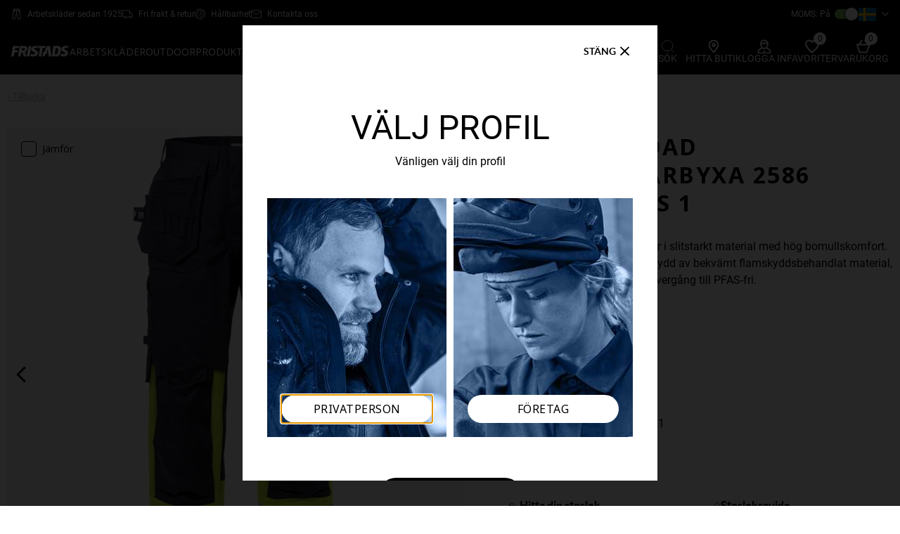

--- FILE ---
content_type: text/html; charset=utf-8
request_url: https://www.fristads.com/sv-se/webshop/flamskyddad-hantverkarbyxa-2586-flam-klass-1-varsel-gulmarinblaa-125941-171
body_size: 107607
content:


<!DOCTYPE html>
<html class="no-js" lang=sv>
<head>
    <meta charset="utf-8" />
    <meta name="viewport" content="width=device-width, initial-scale=1.0" />
    <meta name="format-detection" content="telephone-no" />
    <meta http-equiv="X-UA-Compatible" content="IE=edge" />
    <meta name="keywords" />
    <meta name="description" content="Flamskyddade hantverksbyxor i slitstarkt material med h&#xF6;g bomullskomfort. Varselbyxor med multinormskydd av bekv&#xE4;mt flamskyddsbehandlat material, godk&#xE4;nda f&#xF6;r i" />

    <title>Flamskyddad hantverkarbyxa 2586 FLAM, klass 1 | Frista</title>

    <script type="text/javascript">
        window.googleAnalytics = window.googleAnalytics || {};
        window.googleAnalytics.dimension1 = 'SE - OPEN [F]';
        window.googleAnalytics.dimension2 = 'Fristads Master Shop [F]';
        window.googleAnalytics.dimension3 = 'Private';
        window.googleAnalytics.dimension4 = 'False';
</script>
    
    


    
    

        <!-- 4280 -->
                <script type="text/javascript">
                    (function () { if (document.getElementsByClassName("confirmation__header").length == 0)
{
window.dataLayer = window.dataLayer || [];
dataLayer.push({'businessUnit': window.googleAnalytics.dimension1});
dataLayer.push({'shopCustomer': window.googleAnalytics.dimension2});
dataLayer.push({'profileType': window.googleAnalytics.dimension3});
dataLayer.push({'isLoggedIn': window.googleAnalytics.dimension4});
} }());
                </script>
        <!-- 3505 -->
<!-- Google Tag Manager -->
<script>(function(w,d,s,l,i){w[l]=w[l]||[];w[l].push({'gtm.start':
new Date().getTime(),event:'gtm.js'});var f=d.getElementsByTagName(s)[0],
j=d.createElement(s),dl=l!='dataLayer'?'&l='+l:'';j.async=true;j.src=
'https://www.googletagmanager.com/gtm.js?id='+i+dl;f.parentNode.insertBefore(j,f);
})(window,document,'script','dataLayer','GTM-KCNX8KM');</script>
<!-- End Google Tag Manager -->        <!-- 2609 -->
 <meta name="google-site-verification" content="bWH_2l1a0TGOzLnQlcWiqFe1iOSe2Y-_YlDBDuokAN0" />        <!-- 1277 -->

<meta name="google-site-verification" content="42UB9RfzV6whVOblg5sdxiTrp6mj9c-vhKM9fe0QS3U" />
        <!-- 1348 -->

<meta name="google-site-verification" content="NcRGHdtF2exfa8dZTJWRZKSrP9Bi8GeXYvXuFkQ5UKs" />        <!-- 3402 -->
<meta name="google-site-verification" content="SRrl6Lq93vtRNb9KGadwzSga2i8utY93A7UvZxdxtsI" />


        <link rel="shortcut icon" href="https://mediacdn5.fristadskansas.com/Cache/82000/80d887629c405f9c15dfe783c4711f8f.png" />

        <link rel="apple-touch-icon" sizes="114x114" href="https://mediacdn5.fristadskansas.com/Cache/82000/fcceb36d44d9bbd665b0d90267fb9a87.png" />
        <link rel="apple-touch-icon" sizes="72x72" href="https://mediacdn5.fristadskansas.com/Cache/82000/1526b0c392f49cd411d5f115ee644b88.png" />
        <link rel="apple-touch-icon" href="https://mediacdn5.fristadskansas.com/Cache/82000/0f0b2938dc5c30752bcd88113a86de05.png" />

    <meta name="msapplication-TileColor" content="#da532c">
    <meta name="msapplication-TileImage" content="https://static.fristads.com/images/favicon/mstile-144x144.png" />
    <meta name="theme-color" content="#ffffff">


    
    <link href="https://fonts.googleapis.com/css?family=Roboto:300,400,500,700,900" rel="stylesheet">
    
    <link href="https://fonts.googleapis.com/css2?family=Noto+Sans:wght@100;200;400;700&display=swap" rel="stylesheet">

    <script type="text/javascript">
        window.shop = {"roles":{"admin_roles_areamanagerid":12},"urls":{"admin_admin_orderswaitingforapproval":"/sv-se/admin/admin/orderswaitingforapproval","admin_admin_numberoforderswaitingforsecondlevelapproval":"/sv-se/admin/admin/numberoforderswaitingforsecondlevelapproval","admin_admin_orderswaitingforpunchoutaction":"/sv-se/admin/admin/orderswaitingforpunchoutaction","admin_admin_orderswaitingforverificationbyemployees":"/sv-se/admin/admin/orderswaitingforverificationbyemployees","admin_admin_ordersblockingbudgetupdate":"/sv-se/admin/admin/ordersblockingbudgetupdate","admin_admin_ordersreturnedwaitingforapproval":"/sv-se/admin/admin/ordersreturnedwaitingforapproval","admin_admin_getnumberofemployeesthatneedsprofileapproval":"/sv-se/admin/admin/getnumberofemployeesthatneedsprofileapproval","admin_admin_listusertypesbyjobroleid":"/sv-se/admin/admin/listusertypesbyjobroleid","admin_pendingorder_countpendingorderswaitingfordealerapproval":"/sv-se/admin/pendingorder/countpendingorderswaitingfordealerapproval","admin_ordersinprogress_list":"/sv-se/admin/ordersinprogress","admin_bulkuploadsorders_list":"/sv-se/admin/bulkuploadorders/list","admin_bulkupdatedealerendcustomers_list":"/sv-se/admin/bulkupdatedealerendcustomers/list","admin_bulkupdatedealerprices_list":"/sv-se/admin/bulkupdatedealerprices/list","admin_bulkupdatenonfkgitems_list":"/sv-se/admin/nonfklitemsimport/list","admin_sitegroups_sitegroupslist":"/sv-se/admin/sitegroups/sitegroupslist","employee_shoppingfor_quicksearch":"/sv-se/employee/shoppingfor/quicksearch","employee_shoppingfor_addemployee":"/sv-se/employee/shoppingfor/addemployee","employee_shoppingfor_shoppingforlist":"/sv-se/employee/shoppingfor/shoppingforlist","employee_shoppingfor_removeperson":"/sv-se/employee/shoppingfor/removeperson","employee_shoppingfor_removeallpersons":"/sv-se/employee/shoppingfor/removeallpersons","employee_shoppingfor_updateOnlyShowAssortmentForSelectedEmployees":"/sv-se/employee/shoppingfor/updateonlyshowassortmentforselectedemployees","admin_employee_listsitesbybusinessunitidforemployeemove":"/sv-se/admin/employee/listsitesbybusinessunitidforemployeemove","admin_employee_listdepartmentsbysiteid":"/sv-se/admin/employee/listdepartmentsbysiteid","user_orderworkflow_listpendingorders":"/sv-se/user/orderworkflow/listpendingorders","user_orderworkflow_listpendingsecondlevelorders":"/sv-se/user/orderworkflow/listpendingsecondlevelorders","user_orderworkflow_listpendingpunchoutorders":"/sv-se/user/orderworkflow/listpendingpunchoutorders","user_orderworkflow_setexternalverificationnovalue":"/sv-se/user/orderworkflow/setexternalverificationno","user_preorderbudgetmode_updatepreorderbudgetmode":"/sv-se/user/preorderbudgetmode/updatepreorderbudgetmode","user_profileabsenceperiod_listabsenceperiods":"/sv-se/user/profileabsenceperiod/listabsenceperiods","admin_orderreturn_approveorderreturn":"/sv-se/admin/orderreturn/approveorderreturn","admin_orderreturn_denyorderreturn":"/sv-se/admin/orderreturn/denyorderreturn","admin_bulkupdatenonfkgitems_uploadfile":"/sv-se/admin/nonfklitemsimport/uploadfile","article_vas_selectinstructionssubmit":"/sv-se/article/vas/_selectinstructionssubmit","article_vas_setvasrowselected":"/sv-se/article/vas/setvasrowselected","article_vas_setvasrowdeselected":"/sv-se/article/vas/setvasrowdeselected","article_vas_setvasrowitemselected":"/sv-se/article/vas/setvasrowitemselected","article_vas_setvasrowitemdeselected":"/sv-se/article/vas/setvasrowitemdeselected","article_vas_getdetailinstructions":"/sv-se/article/vas/_getdetailinstructions","article_vas_updatecustomizedbasket":"/sv-se/article/vas/updatecurrentbasketwithcustomization","article_vas_updatecustomizedbasketFromPhaseout":"/sv-se/article/vas/updatecurrentbasketwithcustomizationfromphaseout","article_vas_updatecustomizedbasketFromEmployeeOrderForm":"/sv-se/article/vas/updatecurrentbasketwithcustomizationfromemployeeorderform","mini_shopping_basket":"/sv-se/shoppingbasket/shoppingbasket/_minibasket","admin_sitegroups_searchsites":"/sv-se/admin/sitegroups/searchsites","shoppingcart_sendback_forverification":"/sv-se/user/orderworkflow/sendbackforverification","shoppingcart_add_comment":"/sv-se/shoppingbasketitemcomment/addcomment","shoppingcart_approve_all_open_lines":"/sv-se/user/orderworkflow/approveallopenlines","shoppingcart_deny_all_open_lines":"/sv-se/user/orderworkflow/denyallopenlines","shoppingcart_process_order":"/sv-se/user/orderworkflow/processorder","pending_order_details_reload_shoppingcart":"/sv-se/user/orderworkflow/pendingorderdetailshoppingbasketcontentreload","shoppingcart_get_status":"/sv-se/user/orderworkflow/getshoppingbasketstatus","shoppingcart_get_sizes":"/sv-se/shoppingbasket/skuinfo/getsizes","shoppingcart_get_colors":"/sv-se/shoppingbasket/skuinfo/getcolors","admin_list_pending_orders":"/sv-se/admin/admin/listpendingorders","shoppingcart_update":"/sv-se/shoppingbasket/addtobasket/updateshoppingbasket","shoppingcart_addtobasketsingle":"/sv-se/shoppingbasket/addtobasket/addtobasketsingle","shoppingcart_addtobasketbulk":"/sv-se/shoppingbasket/addtobasket/addtobasketorderform","shoppingcart_validate_budget_by_sku":"/sv-se/shoppingbasket/budgetquantity/validatebudgetquantitylimitbysku","shoppingcart_budget_quantity_reached":"/sv-se/shoppingbasket/budgetquantity/budgetquantityreached","admin_jobrole_listarticlesforjobrole":"/sv-se/admin/jobrole/listarticlesforjobrole","admin_reports_bireportssalesbycustomerfile":"/sv-se/admin/reports/bireportssalesbycustomerfile","admin_reports_status":"/sv-se/admin/reports/updatereportstatus","admin_reports_bireportsopenordersfile":"/sv-se/admin/reports/bireportsopenordersfile","general_dev_getstockstatus":"/sv-se/dev/dev/getstockstatus","admin_reports_bireportssalesbyproductsfile":"/sv-se/admin/reports/bireportssalesbyproductsfile","user_orderhistory_reorder":"/sv-se/user/orderhistory/reorder","user_orderhistory_reordercancelledshoppingbasket":"/sv-se/user/orderworkflow/reordercancelledshoppingbasket","user_orderhistory_deletecancelledshoppingbasket":"/sv-se/user/orderworkflow/deletecancelledshoppingbasket","user_orderhistory_listbusinessunitsforcustomer":"/sv-se/user/orderhistory/listbusinessunitsbycustomerid","user_orderhistory_getcustomer":"/sv-se/user/orderhistory/getcustomeridbybusinessunitid","shoppingbasket_get_sizes":"/sv-se/shoppingbasket/shoppingbasketitem/getsizes","shoppingbasket_delete_item":"/sv-se/shoppingbasket/shoppingbasketitem/delete","shoppingbasket_delete_items":"/sv-se/shoppingbasket/shoppingbasketitem/deleteitems","shoppingbasket_setemployeeapprovalneeded":"/sv-se/shoppingbasket/shoppingbasket/setgroupemployeeapprovalneeded","shoppingbasket_create":"/sv-se/shoppingbasket/shoppingbasket/create","shoppingbasket_rename":"/sv-se/shoppingbasket/shoppingbasket/rename","shoppingbasket_delete":"/sv-se/shoppingbasket/shoppingbasket/delete","updateStock":"/sv-se/article/productdetail/getinstockandprice","validateQuantity":"/sv-se/shoppingbasket/addtobasket/validatequantity","updateBuyboxEmployee":"/sv-se/article/productdetail/getbuyboxemployee","updateBuyboxOrderForm":"/sv-se/article/productdetail/getbuyboxorderform","addVAS":"/sv-se/article/vas/addadjustvas","adjustVAS":"/sv-se/article/vas/adjustvas","seeVasOptions":"/sv-se/article/vas/seevasoptions","seeVasOptionsForEmployees":"/sv-se/article/vas/seevasoptionsforemployees","seeVasOptionsForOrderForm":"/sv-se/article/vas/seevasoptionsfororderform","deleteVASRow":"/sv-se/article/vas/deletevasrow","removeVASRow":"/sv-se/article/vas/_deletevas","removeVAS":"/sv-se/shoppingbasket/shoppingbasket/deletevasitem","phaseOut":"/sv-se/shoppingbasket/phaseout/consideractionforphaseout","updateBulkTotal":"/sv-se/article/productdetail/getorderformtotal","updateEmployeeTotal":"/sv-se/article/productdetail/getemployeetotal","updateEmployeeVasTotal":"/sv-se/article/productdetail/getemployeevastotal","getBudget":"/sv-se/article/productdetail/getbudget","acceptDeliveryFee":"/sv-se/shoppingbasket/shoppingbasket/acceptminimumordervaluefee","setApprovalBy":"/sv-se/shoppingbasket/shoppingbasket/setgroupemployeeapprovalneeded","emptyBasket":"/sv-se/shoppingbasket/shoppingbasket/empty","excludeFromBudget":"/sv-se/shoppingbasket/shoppingbasket/includeiteminbudget","excludeAllFromBudget":"/sv-se/shoppingbasket/shoppingbasket/includeallitemsinbudget","overrideBudget":"/sv-se/shoppingbasket/shoppingbasket/setgroupbudgetoverrideoption","shoppingbasket_gotocheckout":"/sv-se/shoppingbasket/shoppingbasket/checkout","admin_administrativeusers_employeelistsearch":"/sv-se/admin/administrativeusers/employeelistsearch","admin_administrativeusers_addusertorole":"/sv-se/admin/administrativeusers/addusertorole","user_sitechooser_sitechanger":"/sv-se/user/sitechooser/sitechanger","user_sitechooser_sitechanger_employeefinder":"/user/sitechooser/sitechangeremployeefinder","user_sitechooser_listdivisionsbycustomerid":"/sv-se/user/sitechooser/listdivisionsbycustomerid","user_sitechooser_listbusinessunitsbydivisionid":"/sv-se/user/sitechooser/listbusinessunitsbydivisionid","admin_employeefinder_listjobroles":"/sv-se/admin/employeefinder/listjobroles","admin_employeefinder_listusertypesbyjobroleid":"/sv-se/admin/employeefinder/listusertypesbyjobroleid","user_profile_index":"/sv-se/user/profile","addVoucher":"/sv-se/shoppingbasket/shoppingbasket/checkvouchercode","removeVoucher":"/sv-se/shoppingbasket/shoppingbasket/removevoucherfromshoppingbasket","admin_bulkinsertemployees_reportlist":"/sv-se/admin/bulkinsertemployees/reportlist","admin_bulkinsertemployees_uploadfileforbulkinsertemployees":"/sv-se/admin/bulkinsertemployees/uploadfile","admin_bulkuploadorders_uploadfile":"/sv-se/admin/bulkuploadorders/uploadfile","admin_bulkupdatedealerendcustomers_uploadfile":"/sv-se/admin/bulkupdatedealerendcustomers/uploadfile","admin_bulkupdatedealerendcustomers_downloadfile":"/sv-se/admin/bulkupdatedealerendcustomers/download","admin_bulkupdatedealerprices_uploadfile":"/sv-se/admin/bulkupdatedealerprices/uploadfile","admin_bulkupdatedealerprices_downloadfile":"/sv-se/admin/bulkupdatedealerprices/download","admin_employeefindertoexport_listdivisionsbycustomerid":"/sv-se/admin/employeefindertoexport/listdivisionsbycustomerid","admin_employeefindertoexport_listbusinessunitsbydivisionid":"/sv-se/admin/employeefindertoexport/listbusinessunitsbydivisionid","admin_employeefindertoexport_listsitesbybusinessunitid":"/sv-se/admin/employeefindertoexport/listsitesbybusinessunitid","admin_employeefindertoexport_listjobroles":"/sv-se/admin/employeefindertoexport/listjobroles","admin_employeefindertoexport_listusertypesbyjobroleid":"/sv-se/admin/employeefindertoexport/listusertypesbyjobroleid","admin_employeefindertoexport_exportaction":"/sv-se/admin/employeefindertoexport/exportaction","admin_reports_listsitesbycustomerid":"/sv-se/admin/reports/listsitesbycustomerid","admin_reports_listsitesbybusinessunitid":"/sv-se/admin/reports/listsitesbybusinessunitid","admin_reports_listbusinessunitsbycustomerid":"/sv-se/admin/reports/listbusinessunitsbycustomerid","admin_reports_listsitesbydivisionid":"/sv-se/admin/reports/listsitesbydivisionid","admin_reports_listbusinessunitsbydivisionid":"/sv-se/admin/reports/listbusinessunitsbydivisionid","admin_reports_listjobrolesbycustomerid":"/sv-se/admin/reports/listjobrolesbycustomerid","admin_reports_listjobrolesbybusinessunitid":"/sv-se/admin/reports/listjobrolesbybusinessunitid","admin_reports_listusertypesbyjobroleid":"/sv-se/admin/reports/listusertypebyjobroleid","shoppingbasket_shoppingbasket_shoppingbasketsmallcontent":"/sv-se/shoppingbasket/shoppingbasket/shoppingbasketsmallcontent","checkout_checkout_getdeliverydate":"/sv-se/checkout/checkout/getdeliverydate","checkout_checkout_getecofriendlydeliverydatesInfo":"/sv-se/checkout/checkout/getecofriendlydeliverydateinfo","checkout_checkout_setdeliverydate":"/sv-se/checkout/checkout/setdeliverydate","checkout_checkout_getfreightoptions":"/sv-se/checkout/checkout/getfreightoptions","checkout_checkout_setdeliveryoptionsmode":"/sv-se/checkout/checkout/setdeliveryoptionsmode","checkout_checkout_setfreightoption":"/sv-se/checkout/checkout/setfreightoption","checkout_checkout_setcustomfieldvalue":"/sv-se/checkout/checkout/setcustomfieldvalue","checkout_checkout_setpaymentmethod":"/sv-se/checkout/checkout/setpaymentmethod","checkout_checkout_setutilityroomid":"/sv-se/checkout/checkout/setutilityroomid","checkout_checkout_setpredefinedaddressfordeliverygroup":"/sv-se/checkout/checkout/setpredefinedaddressfordeliverygroup","checkout_checkout_setgeneralorderdeliveryaddressfordeliverygroup":"/sv-se/checkout/checkout/setgeneralorderaddressfordeliverygroup","checkout_checkout_setvatnumber":"/sv-se/checkout/checkout/setvatnumber","checkout_checkout_updatereturnshipmenttype":"/sv-se/checkout/checkout/setreturnshipmenttype","checkout_checkout_updatereturnshipmentfreight":"/sv-se/checkout/checkout/setreturnshipmentfreight","checkout_checkout_updatereturnorderreservationnumber":"/sv-se/checkout/checkout/setreturnorderreservationnumber","checkout_checkout_validateAddressName":"/sv-se/checkout/checkout/validateaddressname","checkout_checkout_customDeliveryAddressEdit":"/sv-se/checkout/checkout/_customdeliveryaddressedit","checkout_checkout_validateEmployeeAddressAndInputFields":"/sv-se/checkout/checkout/validateemployeeaddressandinputfields","checkout_checkout_validateSiteAddressAndInputFields":"/sv-se/checkout/checkout/validatesiteaddressandinputfields","checkout_checkout_customDeliveryEmployeeAddressEdit":"/sv-se/checkout/checkout/_customdeliveryemployeeaddressedit","admin_partnerarticlenumbers_partnerarticlenumberslistsearch":"/sv-se/admin/partnerarticlenumbers/partnerarticlenumberslistsearch","admin_partnerarticlenumbers_assignpartnerarticlenumbertositeandarticle":"/sv-se/admin/partnerarticlenumbers/assignpartnerarticlenumbertositeandarticle","admin_partnerarticlenumbers_assignpartnerskunumbertositeandarticle":"/sv-se/admin/partnerarticlenumbers/assignpartnerskunumbertositeandarticle","checkout_checkout_setmanpacking":"/sv-se/checkout/checkout/setmanpacking","checkout_checkout_placeorder":"/sv-se/checkout/checkout/placeorder","checkout_checkout_setdeliveryparameter":"/sv-se/checkout/checkout/setdeliveryparameter","checkout_setcustomdeliverydate":"/sv-se/checkout/checkout/setcustomdeliverydate","checkout_gotobasket":"/sv-se/shoppingbasket/shoppingbasket","user_user_lostpasswordmodal":"/sv-se/user/user/lostpasswordmodal","user_user_loginmodal":"/sv-se/user/user/loginmodal","login_logout":"/sv-se/login/logout","shoppingbasket_iscurrentshoppingbasketempty":"/sv-se/shoppingbasket/shoppingbasket/iscurrentshoppingbasketempty","login_basketnotempty":"/sv-se/login/shoppingbasketnotemptyonlogout","article_quicksearch_search":"/sv-se/article/quicksearch/quicksearch","shoppingbasket_shoppingbasket_shoppingbasketconfirmationcontent":"/sv-se/shoppingbasket/shoppingbasket/shoppingbasketconfirmationcontent","checkout_checkout_punchoutshopppingbasketsubmit":"/sv-se/punchout/punchoutshoppingbasketsubmit","shoppingbasket_shoppingbasket_transferpunchoutshoppingbasket":"/sv-se/punchout/transferpunchoutshoppingbasket","checkout_confirmation_getdealers":"/sv-se/dealer/getdealers","checkout_confirmation_getdealerinfo":"/sv-se/dealer/getdealerinfo","checkout_confirmation_associatedealer":"/sv-se/dealer/associatedealer","favoritelist_index":"/sv-se/user/favoritelist","favoritelist_addarticle":"/sv-se/old_favoritlist/favoritelist/addarticle","favoritelist_removearticle":"/sv-se/old_favoritlist/favoritelist/removearticle","favoritelist_count":"/sv-se/favoritelist/count","favoritelist_list":"/sv-se/favoritelist/list","favoritelist_getarticlesbyfavoritlistid":"/sv-se/old_favoritlist/favoritelist/getarticlesbyfavoritlistid","favoritelist_removefrommultiple":"/sv-se/old_favoritlist/favoritelist/removearticlefromfavoritelists","favoritelist_setcurrent":"/sv-se/old_favoritlist/favoritelist/setcurrent","favoritelist_updateOrderOfItems":"/sv-se/old_favoritlist/favoritelist/updateorderofitems","favoriteCatalog_updateRecommendedRetailPrice":"/sv-se/old_catalog/favoritecatalog/getrecommendedretailprices","favoriteCatalog_formatNumber":"/sv-se/old_catalog/favoritecatalog/formatnumber","favoriteCatalog_formatPrice":"/sv-se/old_catalog/favoritecatalog/formatprice","favoriteCatalog_calculateDiscount":"/sv-se/old_catalog/favoritecatalog/calculatediscountprice","compareModal_compare":"/sv-se/user/comparemodal/compare","article_download_texts":"/sv-se/article/productdetail/getarticletexts","intelligence_data_api":"/sv-se/intelligencedataapi/get","klarna_checkout":"/sv-se/checkout/klarnacheckout/checkout","klarna_checkout_update_freight":"/sv-se/checkout/klarnacheckout/updatefreight","klarna_checkout_update_order":"/sv-se/checkout/klarnacheckout/updateklarnacheckoutorder","get_single_article":"/sv-se/article/look/singlelookarticle","checkout_index":"/sv-se/checkout/checkout","shoppingbasket_index":"/sv-se/shoppingbasket/shoppingbasket","nexmartIntegrationModal":"/sv-se/article/productdetail/nexmartmodal","mobileNavigation":"/sv-se/navigation/mobilenavigation","quickBuyModal_quickBuy":"/sv-se/user/quickbuy/quickbuy","product_sheet_urls":"/sv-se/article/productdetail/getproductsheeturls","changevat":"/sv-se/page/changevat","product_detail":"/sv-se/article/productdetail/index/912094","shoppingbasket_copy_basket":"/sv-se/shoppingbasket/shoppingbasket/copyshoppingbasket","save_fcs_address":"/sv-se/checkout/checkout/setfcsaddressform","validate_fcs_address":"/sv-se/checkout/checkout/validatefcsaddressform","select_delivery_address_type":"/sv-se/checkout/checkout/_selectdeliveryaddresstype","itemBackInStockSignUp_modal":"/sv-se/article/itembackinstocksignup/itembackinstocksignupmodal","signUp":"/sv-se/article/itembackinstocksignup/signup","admin_easycom_return_order":"/sv-se/admin/orderreturn/easycomreturnorder","payPalRequestAcceptUrl":"/sv-se/paymentgateway/handlemessage?provider=PayPal&path=Accept","payPalRequestErrorUrl":"/sv-se/paypal/error","resetKlarnaOrderId":"/sv-se/checkout/klarnacheckout/resetklarnacheckoutid","admin_utilityrooms_refresh":"/sv-se/admin/utilityroom/updateselectedutilityroom","fitassistant_formatnumber":"/sv-se/article/fitassistantmodal/formatnumber","ordersInProgressDeleteItem":"/sv-se/user/orderworkflow/deleteitem","set_custom_delivery_date":"/sv-se/checkout/checkout/setcustomdeliverydate","reset_custom_delivery_date":"/sv-se/checkout/checkout/resetcustomdeliverydate","containsPhaseOutSkuThatNeedAction":"/sv-se/shoppingbasket/addtobasket/containsphaseoutskuthatneedaction","articleListToggleView":"/sv-se/article/orderform/changeorderformviewtoggle","orderFormAddToBasket":"/sv-se/shoppingbasket/addtobasket/addtobasketarticlelistorderform","calculateTotalPriceForOrderForm":"/sv-se/article/orderform/calculatetotalpricefororderform","changeSelectedRrpDropdownValue":"/sv-se/article/orderform/changeselectedrrpdropdownvalue"},"translations":{"datatable":{"decimal":",","thousands":" ","emptyTable":"Det finns ingen information att visa","info":"Visar _START_ till _END_, av _TOTAL_ alternativ","infoEmpty":"Visar 0 till 0 av 0 resultat","infoFiltered":"(filtered from _MAX_ total entries)","infoPostFix":"","lengthMenu":"Show _MENU_ entries","loadingRecords":"Laddar...","processing":"Processing...","filterLabel":"Filter in table:","searchPlaceholder":"Snabbsök:","search":"","zeroRecords":"Inga matchande resultat hittades","paginate":{"first":"Första","last":"Sista","previous":"<svg class='icon__arrow icon__arrow--left'><use xlink:href='#icons_arrow-fill'></svg>","next":"<svg class='icon__arrow icon__arrow--right'><use xlink:href='#icons_arrow-fill'></svg>"},"aria":{"sortAscending":": activate to sort column ascending","sortDescending":": activate to sort column descending"}},"website":{"phaseoutgroup":{"pieces":"st."}},"moveemployee":{"selectSite":"Välj enhet att flytta den anställde till"},"settings":{"invalidBudget":"Det finns ingen giltig budget för den valda användartypen.","changeJobRole":"Du ändrar jobbroll för den anställde och detta kommer att radera all nuvarande budget för den anställde och ge den anställde en ny startbudget. Efteråt kan du manuellt ändra budgeten om du anser det vara nödvändigt. Den här åtgärden tar även bort alla\r\n orders som finns för den anställde i varukorgen och eventuella beställningar som väntar på godkännande av handledare.","changeUserType":"Du ändrar användartyp för den anställde.<br>Detta kommer att justera budgeten för den anställde.<br>\r\nDen här åtgärden tar även bort alla orders som finns för den anställde i varukorgen och eventuella beställningar som väntar på godkännande av handledare.","percentOfBudgetCycle":"Procent kvarvarande av aktuell budgetcykel"},"profile":{"passwordsMustMatch":"Lösenorden måste matcha","passwordInvalid":"Ogiltigt lösenord","lockComment":"Lås kommentar","measurement_CommentLockedBy":"Låst av","measurement_You":"dig","mustEnterPassword":"Du måste ange ett lösenord"},"checkout":{"mandatoryFieldErrorText":"Fältet är obligatoriskt","maxLengthFieldErrorText":"Antal tecken är begränsat till max","resettingBasketMerge":"Återställer kombination av varukorg…","passwordInvalid":"Ogiltigt lösenord","sidebar_seeitemdetails":"Visa alla detaljer","sidebar_hideitemdetails":"Visa inte produktdetaljer","placeorder_acceptterms":"Du måste acceptera de allmänna villkoren och integritetspolicyn för att kunna skicka din order","edit_address":"Ändra leveransuppgifter\r\n","not_editable_address":"Den här adressen kan inte redigeras"},"buyboxCommon":{"skuLimitationPrefix":"Denna storlekt kan enbart beställas i steg om 3","mustSelectSize":"Vänligen välj en storlek","validationErrorForQuantity":"Ange en giltig kvantitet"},"select2":{"errorLoading":"Resultaten kunde inte laddas","inputTooLong":"Ta bort {0} tecken","inputTooShort":"Skriv in {0} eller fler tecken","loadingMore":"Laddar mer resultat...","maximumSelected":"Du kan bara välja {0}","noResults":"Inga resultat funna","searching":"Söker...","selectPlaceholder":"Välj"},"common":{"dismiss":"Stäng","readmore":"Läs mer","readless":"Visa mindre","close":"Stäng","missingFields":"Vissa fält saknas"},"catalog":{"fileIsTooBig":"Filen får inte vara större än 5MB","recPrice":"Rek. pris","yourPrice":"Ert pris","pricInclVat":"Pris inkl. moms","price":"Pris","noRowsInCatalogError":"Du kan inte spara katalogen utan någon artikel"},"intelligencedataapi":{"dataNotFound":"Data hittades inte"},"mergeshoppingbasket":{"areYouSureYouWantToMerge":"Är du säker på att du vill slå ihop de valda kundkorgarna? Du kommer att skickas vidare till kassan."},"productdetail":{"createProductSheet":"Skapa produktblad (PDF)","createProductSheetSingleColor":"Skapa produktblad, en färg (PDF)","noProductSheetAvailable":"Inget produktplad tillgängligt","stockPieces":"Lager: {} st"},"admin":{"administrativeUsers":{"mustEnterCostCenters":"Kostnadsställe är obligatoriskt"}},"ordersInProgress":{"ConfirmDeny":"Är du säker på att du vill neka denna beställning?","ConfirmApprove":"Godkänn beställningar för nedan anställda:","ConfirmDelete":"Är du säker på att du vill radera denna produkt?","ConfirmApproveForOne":"Är du säker på att du vill godkänna beställningen?"},"cms":{"noFileChosen":"Ingen fil vald","numberOfFilesSelected":"Filer valda"},"productListPage":{"youCantAddMoreThanFourItems":"Du kan inte lägga till fler än fyra artiklar till jämförelsen","orderFormViewPLP":{"addedToBasket":"Artiklar läggs till i varukorgen.\r\n","error":"Ett fel uppstod.\r\n"}}}};
        window.shop.urls.article_articlelist_search = "/sv-se/webshop/searchterm/{searchTerm}/sorting/searchscore";
        window.shop.translations.buyboxCommon.mustSelectSize = "V&#xE4;nligen v&#xE4;lj en storlek";
        window.shop.translations.buyboxCommon.stockText = "Vi har endast";
        window.shop.translations.buyboxCommon.sizeText = "st kvar i lager eller tillverkning av storlek";
        window.shop.translations.buyboxCommon.adjustText = "som g&#xE5;r att best&#xE4;lla.";
        window.shop.translations.YoutubeNotAllowedCookieText = "Marknadsf&#xF6;rings- och statistikcookies m&#xE5;ste accepteras f&#xF6;r att visa videon";
        window.shop.translations.ItemOutGoingWithStockWithNoReplacementMessage = "Justera antal på rödmarkerade produkter";
    </script>

    <script type="application/ld+json">
        {"@context":"http://schema.org/","@type":"Organization","url":"www.fristads.com","logo":"https://mediacdn5.fristadskansas.com/Cache/84000/b2eee1251fc948a5f4ea5cf11b5b95dc.png"}
    </script>

    <script type="application/ld+json">
        {"@context":"http://schema.org/","@type":"WebSite","url":"www.fristads.com","potentialAction":{"@type":"SearchAction","target":"www.fristads.com/sv-se/webshop/searchterm/{search_term_string}/sorting/searchscore","query-input":"required name=search_term_string"}}
    </script>
        <script id="CookieConsent" src="https://policy.app.cookieinformation.com/uc.js"
                data-culture="sv" type="text/javascript" data-gcm-enabled="”false”"></script>
    
    <link rel="alternate" hreflang="cs" href="https://www.fristads.com/cs-cz/produkty/vystrazne-pracovni-kalhoty-flame-tr-1-2586-flam-vystrazna-zluta--namornicka-modra-125941-171" />
    <link rel="alternate" hreflang="da" href="https://www.fristads.com/da-dk/produkter/flame-high-vis-haandvaerker-bukser-kl1-2586-flam-hi-vis-gulmarine-125941-171" />
    <link rel="alternate" hreflang="de-AT" href="https://www.fristads.com/de-at/produkte/flame-high-vis-handwerkerhose-kl-1-2586-flam-warnschutz-gelbmarine-125941-171" />
    <link rel="alternate" hreflang="de-CH" href="https://www.fristads.com/de-ch/produkte/flame-high-vis-handwerkerhose-kl-1-2586-flam-warnschutz-gelbmarine-125941-171" />
    <link rel="alternate" hreflang="de-DE" href="https://www.fristads.com/de-de/produkte/flame-high-vis-handwerkerhose-kl-1-2586-flam-warnschutz-gelbmarine-125941-171" />
    <link rel="alternate" hreflang="en-GB" href="https://www.fristads.com/en-gb/products/flame-high-vis-craftsman-trousers-class-1-2586-flam-high-vis-yellownavy-125941-171" />
    <link rel="alternate" hreflang="en-IE" href="https://www.fristads.com/en-ie/products/flame-high-vis-craftsman-trousers-class-1-2586-flam-high-vis-yellownavy-125941-171" />
    <link rel="alternate" hreflang="en" href="https://www.fristads.com/en/products/flame-high-vis-craftsman-trousers-class-1-2586-flam-high-vis-yellownavy-125941-171" />
    <link rel="alternate" hreflang="x-default" href="https://www.fristads.com/en/products/flame-high-vis-craftsman-trousers-class-1-2586-flam-high-vis-yellownavy-125941-171" />
    <link rel="alternate" hreflang="en-CA" href="https://www.fristads.com/en-ca/products/flame-high-vis-craftsman-trousers-class-1-2586-flam-high-vis-yellownavy-125941-171" />
    <link rel="alternate" hreflang="fi" href="https://www.fristads.com/fi-fi/tuotteet/flame-high-vis-rakentajan-housut-lk-1-2586-flam-neonkeltainentummansininen-125941-171" />
    <link rel="alternate" hreflang="fr-BE" href="https://www.fristads.com/fr-be/produits/flame-pantalon-dartisan-haute-visibilite-classe-1-2586-flam-jaune-haute-visibilitebleu-marine-125941-171" />
    <link rel="alternate" hreflang="fr-CH" href="https://www.fristads.com/fr-ch/products/flame-pantalon-dartisan-haute-visibilite-classe-1-2586-flam-jaune-haute-visibilitebleu-marine-125941-171" />
    <link rel="alternate" hreflang="hu" href="https://www.fristads.com/hu-hu/termekek/flame-high-vis-szakiparos-nadrag-cl-1-2586-flam-hi-vis-sargamatrozkek-125941-171" />
    <link rel="alternate" hreflang="it" href="https://www.fristads.com/it-it/prodotti/pantaloni-craftsman-flame-high-vis-cl-1-2586-flam-giallo-alta-visibilitablu-navy-125941-171" />
    <link rel="alternate" hreflang="nb" href="https://www.fristads.com/nb-no/produkter/flame-haandverkerbukser-hoey-synlighet-cl-1-2586-flam-hi-vis-gul--marineblaa-125941-171" />
    <link rel="alternate" hreflang="nl" href="https://www.fristads.com/nl-nl/producten/flame-high-vis-werkbroek-klasse-1-2586-flam-hi-vis-geelmarineblauw-125941-171" />
    <link rel="alternate" hreflang="nl-BE" href="https://www.fristads.com/nl-be/products/flame-high-vis-werkbroek-klasse-1-2586-flam-hi-vis-geelmarineblauw-125941-171" />
    <link rel="alternate" hreflang="pl-PL" href="https://www.fristads.com/pl-pl/products/ognioodporne-spodnie-rzemieslnicze-klasy-1-2586-flam-hi-vis-zolty--granatowy-125941-171" />
    <link rel="alternate" hreflang="sv" href="https://www.fristads.com/sv-se/webshop/flamskyddad-hantverkarbyxa-2586-flam-klass-1-varsel-gulmarinblaa-125941-171" />



    
    <link rel="canonical" href="https://www.fristads.com/sv-se/webshop/flamskyddad-hantverkarbyxa-2586-flam-klass-1-varsel-gulmarinblaa-125941-171" />



<meta property="og:title" content="Flamskyddad hantverkarbyxa 2586 FLAM, klass 1 | Frista" />
<meta property="og:description" content="Flamskyddade hantverksbyxor i slitstarkt material med h&#xF6;g bomullskomfort. Varselbyxor med multinormskydd av bekv&#xE4;mt flamskyddsbehandlat material, godk&#xE4;nda f&#xF6;r industritv&#xE4;tt. I &#xF6;verg&#xE5;ng till PFAS-fri." />
<meta property="og:image" content="https://mediacdn5.fristadskansas.com/Cache/144000/98fee076ec3a860a81f6ae9d20dd6708.jpg" />
<meta property="og:url" content="https://www.fristads.com/sv-se/webshop/flamskyddad-hantverkarbyxa-2586-flam-klass-1-varsel-gulmarinblaa-125941-171" />
<meta property="og:type" content="product" />


    

    

        <!-- 1454 -->
                <style type="text/css">.chooseCountry{
display:none;
}</style>
        <!-- 1511 -->
                <script type="text/javascript">
                    (function () { window.onload=function(){



var TEH_EVENT = new Array();TEH_EVENT['closetimer']=0;TEH_EVENT['contentSet']=0;

var mywidth = 238;
var myheight = 269;

var target_reachable = false;

function TEH_EVENT_CreateIframe() {
var element = document.createElement('iframe');
var teJsHost = (("https:" == document.location.protocol) ? "https" : "http");
element.src = teJsHost + '://www.tryggehandel.se/verifystore.php?id=1754';
element.style.display = 'none';
element.style.position = 'absolute';
element.style.width = mywidth + 'px';
element.style.height = myheight + 'px';
element.style.border = '0px';
element.style.zIndex = '3001';
element.style.borderRadius = '12px';
element.frameBorder = '0';
element.scrolling = 'no';
element.allowTransparency = 'true';

// Make sure target is reachable
target_image        = new Image();
target_image.onload = function() { target_reachable = true; }
target_image.src    = teJsHost + "://www.tryggehandel.se/images/trans.gif?t=" + new Date().getTime();

if(element.addEventListener) {
element.addEventListener('mouseover',TEH_EVENT_Show,false);
element.addEventListener('mouseout',TEH_EVENT_HideTime,false);
}
else {
element.attachEvent("onmouseover", TEH_EVENT_Show);
element.attachEvent("onmouseout", TEH_EVENT_HideTime);
}

return element;
}
function findPosX(obj)
{
var curleft = 0;
if (obj.offsetParent)
{
while (obj.offsetParent)
{
curleft += obj.offsetLeft;
obj = obj.offsetParent;
}
}
else if (obj.x)
curleft += obj.x;

return curleft;
}
function findPosY(obj)
{
var curtop = 0;
if (obj.offsetParent)
{
while (obj.offsetParent)
{
curtop += obj.offsetTop;
obj = obj.offsetParent;
}
}
else if (obj.y)
curtop += obj.y;

return curtop;
}

var TEH_EVENT_Show_i = 0;
function TEH_EVENT_Show(event){

if( !TEH_EVENT['iframe'] )
{
TEH_EVENT['iframe'] = TEH_EVENT_CreateIframe();
document.body.appendChild( TEH_EVENT['iframe'] );
}

if (target_reachable == true)
{
TEH_EVENT_Show_popup();
}
else if (TEH_EVENT_Show_i < 10)
{
TEH_EVENT_Show_i++;
TEH_EVENT['opentimer'] = window.setTimeout(TEH_EVENT_Show, 300);
}

}

function TEH_EVENT_Show_popup( event ){
TEH_EVENT_CancelClose();
if( !TEH_EVENT['iframe'] ){
TEH_EVENT['iframe'] = TEH_EVENT_CreateIframe();
document.body.appendChild( TEH_EVENT['iframe'] );
}
if( TEH_EVENT['iframe'].style.display == 'none' ){
var yy = document.documentElement.scrollTop ? document.documentElement.scrollTop : document.body.scrollTop;
var px = GetWndCliSiz("Width");
var py = GetWndCliSiz("Height");
var llogo = document.getElementById('tryggelogoimg');
var tx = llogo.width;
var ty = llogo.height;
var lx = findPosX(llogo);
var ly = findPosY(llogo);
var totalwidth = tx + lx + mywidth;
var totalheight = ly + ty + myheight + yy;
if( totalwidth > px ) {
var newposx = lx - mywidth + 20;
TEH_EVENT['iframe'].style.left = newposx + 'px';
}
else {
TEH_EVENT['iframe'].style.left = lx + tx + 'px';
}

if(window.scrollX != undefined) {
var xDiff = lx - window.scrollX;
//If popup comes left out of Window
if(xDiff < mywidth){
xDiff = window.scrollX;
TEH_EVENT['iframe'].style.left = self.pageXOffset + xDiff + 'px';
}
}

if(window.scrollY != undefined) {
yDiff = ly - window.scrollY;
//If popup comes under Window
if(window.scrollY < myheight){
yDiff = yDiff - myheight + 30;
}
//If popup comes over window
if(yDiff < myheight){
yDiff = 0;
}
TEH_EVENT['iframe'].style.top = self.pageYOffset + yDiff + 'px';
}
else {
yDiff = ly - document.body.parentNode.scrollTop
TEH_EVENT['iframe'].style.top = document.documentElement.scrollTop + yDiff + 'px';
}
}
TEH_EVENT['iframe'].style.display = 'inline';
}
function TEH_EVENT_Hide( ) {
if( TEH_EVENT['iframe'] ) TEH_EVENT['iframe'].style.display = 'none';
}
function TEH_EVENT_ShowTime( ) {
TEH_EVENT['opentimer'] = window.setTimeout(TEH_EVENT_Show,300);
}
function TEH_EVENT_HideTime( ) {
if( TEH_EVENT['iframe'] ) {
TEH_EVENT['closetimer'] = window.setTimeout(TEH_EVENT_Hide,500);
}
else {
window.clearTimeout( TEH_EVENT['opentimer'] );
}
}
function TEH_EVENT_CancelClose() {
if( TEH_EVENT['closetimer'] ) {
window.clearTimeout( TEH_EVENT['closetimer'] );
TEH_EVENT['closetimer'] = null;
}
}
function GetWndCliSiz(s)
{
var db, y = window["inner" + s], sC = "client" + s, sN = "number";
if(typeof y == sN)
{
var y2;
return(
((db = document.body) && typeof(y2 = db[sC]) == sN && y2 &&  y2 <= y) ? y2
: ((db = document.documentElement) && typeof(y2 = db[sC]) == sN && y2 && y2 <= y) ? y2
: y
);
}
return(
((db = document.documentElement) && (y = db[sC])) ? y
: document.body[sC]
);
}
if(document.getElementById('tryggelogoimg')!= null)
{
if(document.addEventListener) {
document.getElementById('tryggelogoimg').addEventListener('mouseover',TEH_EVENT_Show,false);
document.getElementById('tryggelogoimg').addEventListener('mouseout',TEH_EVENT_HideTime,false);
}
else{
document.getElementById('tryggelogoimg').attachEvent("onmouseover", TEH_EVENT_Show);
document.getElementById('tryggelogoimg').attachEvent("onmouseout", TEH_EVENT_HideTime);
}
}
} }());
                </script>
        <!-- 3313 -->
<script id="mcjs">!function(c,h,i,m,p){m=c.createElement(h),p=c.getElementsByTagName(h)[0],m.async=1,m.src=i,p.parentNode.insertBefore(m,p)}(document,"script","https://chimpstatic.com/mcjs-connected/js/users/f1d0674e1d9711f97b1b27b02/fe420fd65376787583255408d.js");</script>
        <!-- 4271 -->
                <style type="text/css">.mobile-footer-links .general__group {
    width: 100%;
}</style>


    
    


    
    
</head>
<body data-test-banner="false" class=" ">
        <link rel="stylesheet" href="https://static.fristads.com/styles/themes/FristadsNew/admin.css?v=fGLRVWy3w5-EI8UQvzuj9efa56K0oAGTRa1Qb4NBMjQ">
        <link rel="stylesheet" href="https://static.fristads.com/styles/themes/FristadsNew/main.css?v=eA56i7LR6BTdp_fe6oW7FaAiyTMyUcYDsOqJXhxF27I">

    

        <!-- 581 -->
<script src="https://ajax.googleapis.com/ajax/libs/jquery/3.7.1/jquery.min.js"></script>        <!-- 4327 -->
                <style type="text/css">.Upcoming{
    background-color: #ffffffeb;
    color: #000000;
}
</style>
        <!-- 3506 -->
<!-- Google Tag Manager (noscript) -->
<noscript><iframe src="https://www.googletagmanager.com/ns.html?id=GTM-KCNX8KM"
height="0" width="0" style="display:none;visibility:hidden"></iframe></noscript>
<!-- End Google Tag Manager (noscript) -->        <!-- 3177 -->
                <style type="text/css">@media (max-width: 543px)
.padding-bottom-large {
    padding-bottom: 175px;
}</style>
        <!-- 3533 -->
<a rel="nofollow" style="display:none" href="https://www.fristads.com/nofollowlink/index" title="Do NOT follow this link!"></a>


    
    


    

    
        <div style="position: absolute; width: 0; height: 0; display: none;"><svg xmlns="http://www.w3.org/2000/svg" xmlns:xlink="http://www.w3.org/1999/xlink"><defs><style>
    .sprite-symbol-usage {display: none;}
    .sprite-symbol-usage:target {display: inline;}
  </style><symbol fill="none" viewBox="0 0 76 19" id="KlarnaLogo">
  <path d="M73.5 13.613c-1.19 0-2.153.976-2.153 2.18 0 1.204.964 2.18 2.153 2.18 1.19 0 2.153-.976 2.153-2.18 0-1.204-.964-2.18-2.153-2.18Zm-7.074-6.746v-.743h3.431V17.73h-3.43v-.742a5.964 5.964 0 0 1-3.403 1.063c-3.34 0-6.047-2.741-6.047-6.123s2.707-6.123 6.047-6.123c1.263 0 2.433.393 3.402 1.063Zm-3.12 8.046c1.717 0 3.109-1.337 3.109-2.986 0-1.649-1.392-2.986-3.11-2.986-1.717 0-3.109 1.337-3.109 2.986 0 1.649 1.392 2.986 3.11 2.986ZM50.88 5.812c-1.372 0-2.669.431-3.536 1.62V6.125h-3.417V17.73h3.459v-6.1c0-1.765 1.169-2.63 2.576-2.63 1.508 0 2.375.913 2.375 2.606v6.122h3.427v-7.38c0-2.7-2.12-4.537-4.885-4.537ZM38.964 7.636V6.125h-3.513v11.604h3.521V12.31c0-1.828 1.957-2.81 3.314-2.81h.041V6.126c-1.393 0-2.675.604-3.363 1.51Zm-8.74-.769v-.743h3.432V17.73h-3.431v-.742a5.964 5.964 0 0 1-3.402 1.063c-3.34 0-6.047-2.741-6.047-6.123s2.707-6.123 6.047-6.123c1.262 0 2.432.393 3.401 1.063Zm-3.12 8.046c1.717 0 3.11-1.337 3.11-2.986 0-1.649-1.393-2.986-3.11-2.986-1.717 0-3.11 1.337-3.11 2.986 0 1.649 1.393 2.986 3.11 2.986Zm-11.327 2.816h3.592V.953h-3.592V17.73ZM13.302.95H9.58c0 3.089-1.402 5.923-3.848 7.778L4.258 9.846l5.713 7.888h4.697l-5.257-7.258c2.492-2.513 3.89-5.893 3.89-9.526ZM0 17.733h3.803V.95H0v16.783Z" fill="#fff" />
</symbol><symbol viewBox="0 0 467 30" id="LOGO">
  <image width="467" height="30" xlink:href="[data-uri]"></image>
</symbol><symbol fill="none" viewBox="0 0 98 19" id="PostnordLogo">
  <g clip-path="url(#PostnordLogo_a)">
    <path fill-rule="evenodd" clip-rule="evenodd" d="M55.975 3.185c-2.362 0-3.245 1.42-3.255 1.434l-.267.44V3.562h-3.967V14.8h3.966V9.035c0-1.573.618-2.274 2-2.274 1.519 0 1.645 1.347 1.645 2.609v5.432h4.008V7.867c0-3.063-1.428-4.682-4.13-4.682Zm26.707 3.764c.602 0 1.06.095 1.3.16l.096-3.63c-.124-.034-.394-.086-.855-.086-2.244 0-2.865 1.361-2.89 1.417l-.275.63V3.56H76.09v11.241h3.968v-5.41c0-1.62.882-2.442 2.624-2.442ZM43.905.97H39.94V14.8h3.965V6.865h2.06l1.783-3.304h-3.843V.97Zm26.65 8.232c0-1.536-.995-2.568-2.478-2.568-1.496 0-2.5 1.032-2.5 2.568 0 1.451 1.052 2.503 2.5 2.503 1.46 0 2.478-1.029 2.478-2.503Zm4.237-.125c0 4.198-3.404 6.078-6.778 6.078-3.058 0-6.632-1.542-6.632-5.892 0-4.199 3.405-6.08 6.778-6.08 3.302 0 6.632 1.823 6.632 5.893Zm18.853.083c0-1.451-1.051-2.504-2.499-2.504-1.46 0-2.48 1.03-2.48 2.504 0 1.534.997 2.565 2.48 2.565 1.495 0 2.5-1.03 2.5-2.565ZM97.478.02v14.781h-3.965V13.38l-.259.352c-.01.014-1.088 1.444-3.407 1.444-3.232 0-5.403-2.417-5.403-6.016 0-3.45 2.403-5.955 5.715-5.955 2.093 0 3.096 1.03 3.105 1.04l.248.264V.8l3.966-.78ZM34.5 7.736c-.188-.028-.36-.053-.52-.074-1.02-.146-1.583-.225-1.583-.82 0-.7.969-.79 1.813-.79 1.57 0 2.963.424 3.42.58l.68-2.944a17.367 17.367 0 0 0-4.06-.48c-3.843 0-6.048 1.43-6.048 3.927 0 2 1.27 2.98 4.378 3.387 1.417.188 2.065.274 2.065.936 0 .72-.901.813-1.686.813-1.816 0-3.514-.633-4.03-.844l-.78 3.048c.474.15 2.248.66 4.434.66 4.094 0 6.257-1.359 6.257-3.928 0-1.73-.724-2.911-4.338-3.47H34.5ZM23.197 9.203c0-1.535-.995-2.568-2.478-2.568-1.495 0-2.5 1.032-2.5 2.568 0 1.451 1.051 2.503 2.5 2.503 1.46 0 2.478-1.029 2.478-2.503Zm4.239-.126c0 4.2-3.406 6.079-6.78 6.079-3.058 0-6.631-1.542-6.631-5.892 0-4.199 3.403-6.08 6.778-6.08 3.3 0 6.632 1.823 6.632 5.893Zm-18.624.125c0-1.535-.996-2.567-2.478-2.567-1.496 0-2.5 1.032-2.5 2.568 0 1.451 1.052 2.503 2.5 2.503 1.46 0 2.477-1.029 2.477-2.503Zm4.223 0c0 3.45-2.403 5.954-5.715 5.954-2.094 0-3.096-1.03-3.106-1.04l-.247-.264v4.27H0V3.56h3.966v1.42l.26-.35c.009-.014 1.096-1.446 3.406-1.446 3.232 0 5.403 2.418 5.403 6.017Z" fill="#fff" />
  </g>
  <defs>
    
  </defs>
</symbol><clipPath id="PostnordLogo_a">
      <path fill="#fff" d="M0 0h98v18.726H0z" />
    </clipPath><symbol viewBox="0 0 11 8.2" id="arrow">
  <style>
    #arrow .st1{display:none;stroke:#000;stroke-miterlimit:10}
  </style>
  <path d="m7.1 5.7 3.4-3.8V.5H8.3L6.7 2.4 5.5 3.8 4.3 2.5 2.7.5H.5v1.4l3.3 3.7 1.6 1.8 1.7-1.7z" style="stroke:#000;stroke-miterlimit:10" />
</symbol><symbol viewBox="0 0 24 24" id="arrow-25">
  <path d="m5 3 3.057-3L20 12 8.057 24 5 21l9-9z" />
</symbol><symbol fill="none" viewBox="0 0 15 15" id="arrow-black">
  <path d="m4.594 14.719-1.407-1.313L9.095 7.5 3.188 1.594 4.593.28l7.219 7.22-7.218 7.219Z" fill="#000" />
</symbol><symbol viewBox="0 0 11 18" id="arrowthick">
  <path d="M.703 1.747A1 1 0 0 0 .705 3.16l5.133 5.134a1 1 0 0 1 0 1.414L.705 14.841a1 1 0 0 0-.002 1.412l1.029 1.035a1 1 0 0 0 1.416.003l7.584-7.584a1 1 0 0 0 0-1.414L3.148.709a1 1 0 0 0-1.416.003L.702 1.747Z" />
</symbol><symbol viewBox="0 0 19 23" id="bag">
  <g stroke="#000" fill="none" fill-rule="evenodd" stroke-linecap="square">
    <path d="M18.5 22.3a.2.2 0 0 1-.2.2H.7a.2.2 0 0 1-.2-.2V5.7c0-.11.09-.2.2-.2h17.6c.11 0 .2.09.2.2v16.6Z" />
    <path d="M5.5 8.5v-4c0-2.2 1.8-4 4-4s4 1.8 4 4v4" />
  </g>
</symbol><symbol viewBox="0 0 39 35" id="budget">
  <image width="39" height="35" xlink:href="[data-uri]"></image>
</symbol><symbol viewBox="0 0 17 21" id="cart">
  <path d="M15.8 3.2h-4V.5H5.2v2.7h-4L.5 20.5h16l-.7-17.3zM6.5 1.8h4v1.3h-4V1.8zM1.8 19.2l.7-14.7h2.7v2h1.3v-2h4v2h1.3v-2h2.7l.7 14.7H1.8z" style="stroke:#000;stroke-miterlimit:10" />
</symbol><symbol fill="none" viewBox="0 0 30 30" id="check-black">
  <path d="M11.25 20.212 6.038 15l-1.775 1.762 6.987 6.988 15-15-1.762-1.762L11.25 20.212Z" fill="#000" />
</symbol><symbol fill="none" viewBox="0 0 11 6" id="chevron-down">
  <path fill-rule="evenodd" clip-rule="evenodd" d="M5.77 5.77a.782.782 0 0 1-1.105 0L.239 1.346A.782.782 0 1 1 1.345.24l3.873 3.87L9.09.24a.782.782 0 0 1 1.107 1.106L5.77 5.771Z" fill="#000" />
</symbol><symbol viewBox="0 0 640 480" id="dk">
  <path fill="#c60c30" d="M0 0h640.1v480H0z" />
  <path fill="#fff" d="M205.714 0h68.57v480h-68.57z" />
  <path fill="#fff" d="M0 205.714h640.1v68.57H0z" />
</symbol><symbol viewBox="0 0 640 480" id="en">
  <g stroke="#FFF" stroke-width="16" fill="none" fill-rule="evenodd" stroke-linejoin="round">
    <path d="M459.84 93.571c-36.608 35.875-87.858 58.572-143.5 58.572-55.644 0-106.161-21.964-142.769-58.572m0 292.858c36.608-35.875 87.858-58.572 143.5-58.572 55.643 0 105.429 21.964 142.768 57.84" />
    <path d="M320 35v410M115 240h410M320 35c113.219 0 205 91.781 205 205s-91.781 205-205 205-205-91.781-205-205S206.781 35 320 35h0Z" stroke-linecap="round" />
    <path d="M320 35c64.7 0 117.143 91.781 117.143 205S384.699 445 320 445c-64.7 0-117.143-91.781-117.143-205S255.301 35 320 35h0Z" stroke-linecap="round" />
  </g>
</symbol><symbol fill="none" viewBox="0 0 35 22" id="fit-assistant-dashed">
  <path stroke="#000" stroke-width="2" stroke-dasharray="6 6" d="M1 1.645h32.88v18.98H1z" />
</symbol><symbol fill="none" viewBox="0 0 36 29" id="fit-assistant-triangle">
  <path d="M.88 14.135 35.755 0v28.27L.88 14.135Z" fill="#6F8DB3" />
</symbol><symbol viewBox="0 0 467 30" id="fklogo">
  <style>
    #fklogo .st0{fill:none;enable-background:new}
  </style>
  <image width="467" height="30" xlink:href="[data-uri] AAB6JgAAgIQAAPoAAACA6AAAdTAAAOpgAAA6mAAAF3CculE8AAAABmJLR0QAAAAAAAD5Q7t/AAAA CXBIWXMAAAsSAAALEgHS3X78AAAcGklEQVR42tWdebRdRZXGfzuBgEQDMgk0YAiDIAECjaAi0IgQ ZiQgIGqgUWwFlTiA0i1KoyiNoIhLiQqKigxCIDKFBhlFZkiIiAwhxERAppBAQggZvv5j1/Wed1J1 xvvy6G+tu/Jyzq5du+qcU8OeyiSNAA4HhlAfk8zsnuwFSe8B9gIGl5RdDLwAPAHcb2avVKlQ0jDg GGBzYMXA5wlgvJnNLSk7KMg2BtgRGA68FVgUZJkK/Am4yMym58oOB44ErEE/pXCvmV1XIO+HgP2A 1bKXgWeAS8zsz3Uqk/RW4Ghg9RLSxcBLoZ6/AtPMbGmbhkraABgL7AKMCjKsAMwBZgF3AdcD15jZ orYdK2kH4GDgHeHSXOAmM7uqpNxGoY82CJcWAY8DPyt7v3J83gMcBqyZu/U8cKWZ3dWgTXvi7232 23oBuNXM/lKRx+rAp4H18O/nJeC3ZvbXCmW3Aj4O7ARsAbw93HoJeBK4E7gSuMPM1KB9GwGfBNbP 3XoZuKXs2VXg/zZ8rNsj9OPawMrAa8CzwAPALfi3NadNXRXlWQcfj3YCNgNWBVYC5gFPAQ8CN+Hj Y6X+lPRR4F2J20uAF4FpwF1mNq8HbVgXODDThrWAQcAbwNPAX0IbrjOzhTV5fwnYGrjbzMa36ONT 8Hf9HDN7KEFn+Pg+PMFqcei7R4DJZvZqjMk0NcfNOV6rSVrYgM8iSddJ2qNC54xN8DiupNxekp6s IdNlYeDplP9ei35KYUaBvG+XNK+g7CMNXqxzG8r5kqTfStpd/tLVqXNVSb+QtKRiXc9IGlO3bZF6 H4jwXlRSZpikpxJyfaJG3YNDO1J4UdJKNdtzeAG/pZI+VZHPyZHyE0rKbCzpxhrvy1RJ/9rgmf2h pI0b1eUZ+A6SdIKkVyrKv0DSqar5rteQZ5SkKyQtrijPDEknSlqlhO9mNZ7RIkmXSNqyYRtGhPJV 2zBb0lclVd60hXZL0pQWff1vGRnGFdBtX6PvFkq6WNKmeSZt8GiO1zYt+SkIuUpBo49KlCvqqOMb yvKdDI9f96BtebxRIPMnK5SvNWBJuqUHMt8tafuK9a0n6bEGdSyUtHLTDyjUPSXGuKTMzxPyzJG0 Vo26d6/QxoNqtmd8Cb/XJb2zAp9TImUnFtDvENpfFw/UbN968gmzCCc3eA8GS5rQQH5J2r1ufSWy DJH0Ay27sJwj6Y+SJkq6Uv6d/iMiz3QVfPPqO3FUxUJJn67ZjiO17EJ/jqTbJf1OvvCeJOlvkfoe lGupqtSzPCfTJn03X64JAHw73gZ51V8vVnKHA5fLVbKtIWkf4OyGxdcraGsvUMTzIxXKV6HJohfP Z0fgLkmfKyKStAKu8tusQR1D6KpnlwvkKtTU7u4kM3uhBrvDK9AcVlPEssXFSsBpPe6TtYGrcfVj XdTdRX6E8vfz0AZynI6bdZqg0qBfBZJWxVXI4+iOu5cBuwJrmNnOZvZhMzvIzHYzs3Vwde0puAoa vE8vqljlf1sOuFp+FPAF4LFANwT4qaSDK7bjS8AFwNBw6W5gX2BNM9vFzA41s4+Z2d5m9k7cHDce VzEDbAvcIWm9KvUNEL6Y67dBuPp6q9B3Twa6VYALJR0I7SfT6S3Lp7A3bhdthTCg/6iA5EHgYvyl noLbI1OY0Q/tfCoh9+pAlVXxR9VPqqgSrAD8KHxYKRwN7JC4Nwe4FrgQuAGYHaFZbu2S2+HPS9ye iA8GVXmtiNtqy7CfpLf0uClHSHp3D/mditsVY5gFTMC/n9txu2MWdceWj1agGSlp86oMJb0L+GLi 9iLgVuA3wFX0z/fdkWNl3B/g/Zm+60w8t5vZklg5M3vczP4bn0S/DrwOrNFUDjObY2YPmdmP8Inh 15nbP1aJ6UHSfsBZmUvfAHYys+vMbHGizsfM7LO4r8SL4fKGwCWSyvxq3hQwM5nZi2b2cOi7Leku agYBP5O06gqJ8rNCR5Xh1oryXAwcm/n/qrgDw1jSH9FXgJ+27IfRwIjI9ZeBA8zsjuxFSesDR+Gr xzWA+ZnbZ+OLh9Qg8TXihv/jWHag6SClCjsUn7DKsCG+U7y7ZT9tm/v/aqEtu+POBSk7x1mSHjKz myL3Ppsocz7weTNb0LkQFj17h74aHS5XdvbpAb5PfBcyAzi6pjPN7nQdc4owFHcuu6yH7TB8d1pL hRyD3FltbOL2V4AfZJ3SJA3Fd5fH47uf52vU1XmPq+AIqo1N4Avy2IB9HzDGzP6ek2P7UObfcYeV V0trqIZzgPeGvx8HdjOzZ6oWDo47p0m6BKhti07wXCTpGOAD+Bj5DuAAEu+j3Hkru+A8wczOrFHf nXKHyjvxHd3O+Fh7fi/aszxhZgslHQW8G3/X1waOStlMpzSpRG5Yj+GCgjInFuik3xmhr2wzlXRW grbMWemtQa5KtsFQ5tZEXas16MebInz+mOB/Vg2+URlLymwo6ZqCZzRdOacCSasnaGeFibOovl0l fa1un0X4VLKZSto3IesiSe9rUO/5NZ7dhBp8L1B1bFfAp5LNVNKHEryvLZFzkNxZaiwVIenLkXom K+6A92gNvpMTbdi8pNxGkr6lBt9uhNdumXrnqKETVcW6sna/UyqW+WamzNkFdN/I0F1XhXeCz7gM n+kqMOdp4Gym4yryPiBT5uae2CVb4vvAc4l7m9ZhFMHwxPU7iwqZ2TwzO8PM7l/enSG3U/1b5Nbx +I46j8PUI/tyoi9mAvsDP0+QbISvMLMYnqC9N6UOytR3m5md3l/tySIMlj9L3D6pbviKXE0WU/Ge Bjwcub6PfAfYFCmP7u/U4hLHxonrdxQVMrOlZnaJmf2a6ojZQn8LXBO5/i55iE4VxByyXjGzwgnZ zJ4ys5N7FB7z3czfJ5jZU4059Q8mZ/5eN0YgN110NiDCNRNN8WM8ZAZ87PjgQHdAC/wvHjIDsO2A T6ZhcJ2auN1moIG000ap1+MAYgzLqpIfM7MHcftdHv+Cx3j1G4Ka81jSaum8N2DKFji8P+VsgLPp 62TWwXX0tQ1VxZ4s66zzCu54MjFCvzKu6m2Ka4gvsEZL2rll36TsZxu25NsHkjYmblu/MvxiqGJf ha6TTBZv68WOs2LbdqSrvp7Gm1OluaACza50bed/MLPaYXkdhBjyX2YuHTjQHdCiLQvxWHyA1QZ8 Mg1IhYjMr8VlWbycuH6ySmK2BhBHRK5NDP+mBpcmXo61EBY9/5m4/a/qq5J/KUG3naRD+lvWKpC0 Lx6kncfTwJFNkg4Qfw5XhY/ud4kyH2vRjEGkB+hvteyi1DP8hBrGJiYQ80ifbGZP4k5qr0fuV/WE jrWhY1deHsjGJp/bNvFJPyH73T6doNkz8/cVPagzayr4wEB3QEt05tA3BnwyDSrKUYnble0jCaRW UNsBt6m3no+96Iv1iL9cHaeAG/CdTh4Ha/l4xv0B+HviXlbuGaRXvBcFG1kVB6t+gaQ1iHvvLgEO N7MXa7LsqHgPiNy6EiBkq4p5v+8pD5toghVx55ZYMopdJY2uyS+LVEakofi309rJKSA2mXb6bB7+ zucxQtVirFNtOFbSr5RJytJP2Cfzd2X7+HJGdmd4W4Im6zvwxx7U+QBd9ejIgRwL2kDuK9LZsT8/ 4JMp8DlcVZnHX81sVkvevy+4tz0wVdIvyxwSliMOZtmQkJlm9gD8U60wKVJuXeJ21p4irKxvTNwe maF7vYBuReBM4M9yZ7ImaSzb4hxgncj1U/Ie3jWwDzAsd20+fZ9XzFNyCPFJuBLCN5KyT7bJ4jMZ mJm4twZwhdyhbXTTOiRtgi9s88j20+WJ4lW0MUXpB8cCTwSHrMbhJgVtW4turO3fzOxvva6jBzIe QNfMMJ2+O8YsOpqIJXjq1lYIqt6O7XgF4uP//wfsQjfSYfKATaaS1pH0PeAHCZLvt60j5CudWEAy GHeeeUTS7+X5VAcSsQEiP5ikQinqJnBoiimJ63k7dJkTzOa47WR62Kn2OuYyCkkfJq5Kv7GCzEWI qR4nZUOASKvImqp63xb+PZ1uUHwWO9DQJhXU3GXq0F3x+MmHJH20gSNczPb5aM5B6Cq6u5g+ZStM 4udTHKKzOvBN4G+SfqTeJhLYIvP3w4259AMkrSzpy3THkkV4CNjiCO0qdEO9ppvZGxWrKcO0zN9V QsnejDgx8/cVqZd/q+DGXfR7XB57VAUHyEMVOr+ZeFaPrxCP25wE/KJHDT6O8pg3w3cH98rzTfab +3oK8li7mCNRXj00ibgdacxyUvWm7Cp9dmXhAITvlrPjX/Cd6uNhp9rfyRpiCRheBj7e1KYVFgIx R6L8s7sPj+HOY/eGKsfBAGY2Dc9KE8O3Wnh7n4dPlmXYCg9iv19SHe/M0sVjOFwgFse8ASWxqUFN fCTl2cuG4hqyaZK+3dLDuoNssv7nyojlaQ9XK/lVHW8B3hvCUDq/L4Vwn0txU82Z+K7qZeBAM0up eLNpNCsdRlIRWV6r9ZDvcoGkE/ADE8A1OBenPrJBuFdi0W9T0rbOPN4ObJP5FaXpmgAc0itjfQiO /hDxQSyGw3AV5PLa6XUQS6f2LLmEDGb2Gu5tmsdadB9ufyKVTCE2AP0X8MOKfNfHd6qTWtgQqyCW pnBV2nka78OynqNvkAvtCLu92O50BdonWjiVuO10JA0d1MI3eDBxu2UM2wI3STqnbGEXTCsjI7di /ZNS9ZZ+o2Z2PX7STZUTS96Cv7NTJI2sQF+E7MQ3uwL9efjEVvR7RdK5FesfjWv9Or+z8CxKh+Jq +gXAucC7zWxSAZ+so2brU2YyyDqXDmvMZTlD0rqSfg6cES4tBY4xs4Vt1bx1VkpluA842MwOCRNG zxCcP0bhg3UVL82hwO8kHVmBtleIDQwTEouKCTV49BopG+cyDkchDdc44BCgqs1oNHCDPKNOfyBm yx0EnB/i6Zoglov3hsQRVxNq8KiMEA+cGmi/0XR3Gr7FfXAtUtWsVJ+nb/hDDDG1+HQzmxy5fhXx 3WUl1bKZXQy8h5IY2Qw2Bm5t6bWcDcurcqTgOhVooK9nbRs8CfzUzP7RI351kV1sLWnMpX+wV7Cl d37flvQTSXfg41gnh/dS4FNmdgO0z807p4cNeBj3Fu0XmNlsMzsan1SvrVhsfIiD61conU5tYqLI tcTDiQ5qMSFURWrXmAxjMrMJuI30BKqlmdsB+F4/yf9Z4mrykXhKyFoIKsGYijdl2/4TEBvAPhgS drTB6cS9qLegRfiUmS0xs7OATXBNQ5XYxE9IOrrgfsxeGl1omNnzxFOXrkvFGGsz+7OZ7YzHcVc5 B3gN4NIWnqbZhUcVTcvJeB7h1K8T5lfVlPPPRPf4xP5OPFTnwXB/JHC7yrO8ZVMq9kL9HePVq7SN vcJo3Jbe+f0XPm7shDtQgr9Du5jZPxeNqcl0ET4DF/0eIO2Mkscs3LP2arqnFeTx78D/quXRW2Uw s6lmth9u5/kNxauilXH1WX8jNrC8QCL3cbAjxXZYb6d3K9cU1k9cL7QLmdnrIZfncDwBxJMU49Py g+t7ihC/mHKs+bqkLerwwyfS/Du7mHj2no7qNOZlPojmp5t0eD+LeyrHcFJbe3RI9j0OT9xwKuU7 1dNi3tohg1Esj3VRDOPExPVaiwQzuxI3Ne2LJ+gvwpY0dw7LxriWOjaZ2f1mdnbqRwt7pZktNLOZ ZnYhvlDtvCPD8FC1Io/67ETXS01k1kegzolMA4EFuK/I/Xi++D2BbczsT1mi1KrrETMb1UNhbjaz ozr/kbQ/fmJIXlf+XnwlcFJ/946ZPQyMlfRt3ClltwTpAZKG9NCLLYbUgDBB6dS5mySuH071nXcT pOL7Kp0gFLxbzw12h+NwJ6WYJ+9gfHKpnEy7Bs7APXrzE+cQ4DxJO9ew2cdU668Dvyh4dqksQodR 44SaBM4EPsOyu6Gt8QmkSTKKPghxuN+U54U+FU91GcM6ePzxzbnrqff9JKU7LeXx+RFJ41InryTk F+53cJ2kvfA+T2VFOxz4VYNumpH5u639tWcwsyUh9+wIfCG4KX6s2JkJ+rmSFuNzxUaSBtfp6wJk j2acWULbRoPaZAH5xbCAqQfFMaWJ1KqR6F7SIQnaRUWqVTU4HLyC3INDvGkKpblA1TDRvaSN1VvM VeIoJTVIdJ8rP0jSM4l6G+XYlJ9w/0qC5++a8Ax8CxPdyxPqp/C5inWsKj+Uu1dYqkR4huKJ7i9I 0J6S4H+H+iYa72Bi034O9X2soE0nRuibHBhfhFaHeMsPZpia4N1o1yRpBUmvZfis34RPhl8n6fuM AprKie4lDZf0RqB9WgXmIUlPZPi2jnSQeyZ38FQBXafNZZNtUV0HZeoaV7HvxlWvoYsBizM1s8uJ Z9xYAfjycpZlCe4an/K6W6sGu7rotdPQMPw4s/7A3sSTYb9Ow2PgwmECKftoz4PpM/XeRnrH8R25 HbsMB5DOYdtILKqdhVqG7xNPpbcT3aPAeie02W9JJ0jo8+3IMxc1OTC+CK2+ITObTd8jIrNYsyHP xfQd35Z3dECZfDPo2vXXo/i9m5L5ewfaI5s3uugwiY5vQ5tMVVmNRu3MZnUw0BmQzkhcP0r9n+qr D8xsPun0Y/2ZU7Nq0u46aOUZGoPcrpKKG72hpQf2fYnr/R1z+hXik87bqKZu7Y+cyK15mtkrpBco /ZVY/N7E9fy30x+Tyhi1d7y7t2X5GLIhPcfqzZc2Lxu29ukCuqxtsM3BDB1k83MXheV0dq1D1dx/ IpsydkYPZE9ioCfTSfhhuXm8hWWP9aoNSWuqXkhAShXzdA0edeTbHLdl5bEAd+4o+6WcEvZTDzMK yR1Xfow7bcUwPke/ourFiqbSibVNJ1mIYPs7MXF7b0lHpMqG9sWcvRZS7dmlnHc+UHFXXIZziHsN V3LwkzS05juUeob5byc2mS6q0Wexhe1a+KHs+TbU2VWmvv2/1+CRx6V0n/MmdEMq3hQws3uBh8J/ d1PavJZ1phvTZqMjaV26C8YFFKd8fCjz9y4Nq+yUW0zf4+Z6jgGdTIMjwHmJ28fWnAj7QB6yMBO4 T1LpyQSSDiTuhDCbcs/Tpkit0j9gZquV/fDMIbGPfSjubNIa8tNgriU9ENwZCfo+FfiHpFNVEi8a drwpFVt/7Bby+CXp5N0/lOdYjWEM8ZjbQ6s8u/D87knwbr17C45ebdIjXgHMkPQfZd+hpHeQ1obc k6HbHnd8yeOUGn12QZU+k7QH8IKkSyUNr9DecYnrjd/BEGf8P5lLZ0jqtYq7LS7I/P3JRDum0f1G VsFDRZriu3QXdL8KkQkpZLNv/UfdiiRtg8cXA9wStI/9h4TRfUpDXpUdkDJl1pY7HcWwV4S+kgOS pK1z92+UdLhyDkHyPJWfkTQvwfcnFdte2wFJ0p8j9LUSYstzisYwIUKbknFU5reLpDHy9GNXS1qs NBYokilG0sQMzfOSTpM0UrnQDElbSbo5wfsNSVUD2WP9UuiAlKN9t7rOGHlcmChzfYR2vmrs5uQ5 iWO4O0Jb2QEpU2aIpJkqx8RI2Wy5x+SOSxvmaEzS7pIeTfCdrsxELOmsBF3lcCRJeyV4zFZG1Svp +My9hZJ+IWk35cJA5DnCzynom1YLG0krqe93Pk0NNA/qsQNSpsxa6o6/zyihipYfaNDBEvlipW4b smP3PJXkQpY7PGadnyqbKMK7eU2m7MEl9K0dkAZ8Mg3lJiTK/T5CW3UyTcmyVNJTkiaHl3xhwYf0 mvqe01nUhlqTqaQtE/Rn1+zznRN8FiiXY7RAxiZYIumwhEzXJMrMlfSwpAcl/b2Ef61+iMhQeTIN 9N8pkGXvHO3qii8Aax2zJWlEQZ0jcrS1J9NQ7ugKz3JipNzzCdoXJD0k/35eLuE7NsPPFJ/Yax2z KDchzE3Ut3+GblyCZqF88n9Qnl98aYH8U9VCO5aRZfOczM9lZa1Qfoi6XvQzCuhqT6ahXHbxu38B 3WUZutdUcXILz/54+ZjRwTEVyx6RKTNX0vsq1nd6ptw9Komx1v9nb94cUqre/VRxMosgdbix4YkD RuHxX0UBy1/ox6OTUmqxK2txceeAWFahlemNs0AMr+H5ky9N3J+TuD4MD4TfluJjlx7B84guT3yL dKzsT9V3YXIQ8RjtiXUqNLPpdDPS5NEr56Zfk06UUoTU97MmbucfRXGC8svNLHs03I7Ec3JPrCNU OL4rZWfL9llKfTgETxixLR5jmRpk59Pi8IOczI/i9vVOFqO1gavki9tDlEisL9eYfB1PktPxoq+S faouLsj8XTTJfYruCThvASaGCfZ9sUVHWPiMxpNjnE13vjnbzH5ese8uAjohcsOAW+Tmo3Ui9Zmk HXFfnK+Gy3OATwSTYv8isSKb0pBX053pIKXVUV/P0VbdmQ5SXI1aBUskfbFm2+vuTGOyvaAGJ79I Gp+o+7Ic3S0N+yOL61QSa6biuMMyTJbU+nxD1dyZhjJ7Fcj1tQzd1ZH7iyTVPkpK0tcS9d2Vo2u0 Mw1lDyzp84mRMmepOSbIj+7K8vufBO2OVdqQ47V/gtcche9HHr89v6H8syXt2u4NjMo9QtKdkfoW S/qLpD9ImiTprtCWPBZI+ngB/6Y70xXlY09HlrULaNeSdFtEtpdD2yZKukrSvZJezdEskvTVqnJl 6lwl8MxjqlwLdpGkG7SsNuW5qu+XeqTmjak57mnIa2vF8bMKZVOB5rfk6MYm6I6L8Bwmtym+puq4 X9L7G7T9xgS/YRHaoQnaSqu1CL8PJvg9k6M7t0Y/ZDFN0g8lbVdDpn3l6sCqmCe3rfYknaSk+yJ1 lJ4cIj+CL/peZGhejNyvclRZrL53Jepbooz9VdL5bd4XpRdcUmThKF/lHytpVo1n+KzcYcki/P4U oZ+lBikO5X4OryZk2DJDt7l84VOkys1iqdxhaYO6MtWQfZB8sTm1okySbzROU9oZrsO70WQayv4g U/aYEtrBkj6vdAKXGK6XtG3LfvuCfKFThsWSLpQ7xlXl33oyNflp67vTTT/2LH5ayf11mclXhcfg KqCVcTf2WcD54VSLorLD8NMmNs1cngdcm/UWlatEPoOralbEXZ6fAManPMMkrYF7t34IDzoeEcou wb11H8WDh6/K51us0fZt8HRwHaP6q8DtZnZZhNbwGMct6Ko+ZgE/CflV69ZtuDfilnTVjwLuMLPz c313NOVB0K/hquOZwF/MrPQ8xgLZ3o8njt4Nj/nqJGKYDzyD57u8FbjMzF5uUkei3u1xD8/OBzUX P6z7+pJyw/D3a0O6ybifB37feTfCYLNjpq+fw9/xx2kASUcB76evyeHhkMu4Q7MZ/uw66q2ngfPM 7Kka9ewPbEc3kL0TLnBRSg0md+rZI/x2wRMudPplDq6CvAc/pOJqM3s9wWc/PMlFp41zgUvMrCho v6gt++DfdNZb/GngtHzMs6RNAu0eeHjXBrh6dyEeyD8FP1Hm8uC5ulwgaWtc/bstPiYNxdNozsbH g8nAnbjHfKmaMoxzp+Iq2PEh9KWqLOvhyfZXqlo2vBt74uPqVnh4UWcx/AJuNrkLfy96EhEh13gc jM9Zm+FmhyF4mOATdJ9jrbA6udr4FHxeOMfMHqpTHuD/AIDVQwmLAuk7AAAAAElFTkSuQmCC" overflow="visible"></image>
</symbol><symbol viewBox="0 0 12 18" id="fristads-arrow">
  <path d="M.703 1.747A1 1 0 0 0 .705 3.16l5.133 5.134a1 1 0 0 1 0 1.414L.705 14.841a1 1 0 0 0-.002 1.412l1.029 1.035a1 1 0 0 0 1.416.003l7.584-7.584a1 1 0 0 0 0-1.414L3.148.709a1 1 0 0 0-1.416.003L.702 1.747Z" />
</symbol><symbol viewBox="0 0 6 10" id="fristads-arrow-thin">
  <path d="m1.063 9.813-.938-.876L4.063 5 .124 1.062l.938-.875L5.875 5z" />
</symbol><symbol fill="none" viewBox="0 0 12 18" id="fristads-arrow-white">
  <path d="M.703 1.747A1 1 0 0 0 .705 3.16l5.133 5.134a1 1 0 0 1 0 1.414L.705 14.841a1 1 0 0 0-.002 1.412l1.029 1.035a1 1 0 0 0 1.416.003l7.584-7.584a1 1 0 0 0 0-1.414L3.148.709a1 1 0 0 0-1.416.003L.702 1.747Z" fill="#fff" />
</symbol><symbol viewBox="0 0 24 18" id="fristads-double-arrow">
  <path d="M.703 1.747A1 1 0 0 0 .705 3.16l5.133 5.134a1 1 0 0 1 0 1.414L.705 14.841a1 1 0 0 0-.002 1.412l1.029 1.035a1 1 0 0 0 1.416.003l7.584-7.584a1 1 0 0 0 0-1.414L3.148.709a1 1 0 0 0-1.416.003L.702 1.747Zm12 0a1 1 0 0 0 .002 1.413l5.133 5.134a1 1 0 0 1 0 1.414l-5.133 5.133a1 1 0 0 0-.002 1.412l1.029 1.035a1 1 0 0 0 1.416.003l7.584-7.584a1 1 0 0 0 0-1.414L15.148.709a1 1 0 0 0-1.416.003l-1.03 1.035Z" />
</symbol><symbol fill="none" viewBox="0 0 90 17" id="fristads_logo_mobile">
  <path fill-rule="evenodd" clip-rule="evenodd" d="M85.972 1.048C85.5.997 84.646.79 83.319.79c-3.737 0-6.362 1.43-6.866 4.213-.545 3.014 1.897 3.939 3.79 4.755 1.397.586 2.133 1.252 1.986 2.068-.186 1.026-1.477 1.242-3.066 1.242-1.765 0-2.303-.217-3.163-.349-.461-.066-.6-.008-.666.274-.132.705-.304 1.613-.398 2.147-.04.232-.137.5.382.654.579.17 1.847.559 3.925.559 2.835 0 6.655-.592 7.36-4.485.507-2.804-1.939-4.29-4.102-5.274-1.294-.565-1.962-1.025-1.83-1.758.14-.774.817-1.337 2.407-1.337.73 0 1.677.244 2.364.368.252.045.348-.05.39-.282.126-.664.289-1.477.382-2.03.047-.279.073-.472-.242-.507Zm-45.84 0C39.661.997 38.806.79 37.48.79c-3.737 0-6.362 1.43-6.866 4.213-.545 3.014 1.897 3.939 3.79 4.755 1.397.586 2.133 1.252 1.986 2.068-.186 1.026-1.477 1.242-3.066 1.242-1.765 0-2.303-.217-3.163-.349-.46-.066-.599-.008-.666.274-.132.705-.304 1.613-.398 2.147-.04.232-.137.5.382.654.579.17 1.847.559 3.925.559 2.835 0 6.655-.592 7.36-4.485.507-2.804-1.939-4.29-4.102-5.274-1.294-.565-1.962-1.025-1.83-1.758.14-.774.818-1.337 2.407-1.337.73 0 1.677.244 2.364.368.252.045.348-.05.39-.282.126-.664.289-1.477.382-2.03.047-.279.073-.472-.242-.507Z" fill="#000" />
  
  <g mask="url(#fristads_logo_mobile_a)" fill-rule="evenodd" clip-rule="evenodd" fill="#000">
    <path d="m71.446 6.302-.784 4.367c-.318 1.772-1.554 2.552-2.864 2.552h-.988c-.58 0-.63-.316-.589-.548l1.481-8.248c.065-.359.152-.485.71-.485h.967c1.589 0 2.324.928 2.067 2.362Zm-1.56-5.42h-4.92c-.493 0-.655.421-.735.864l-2.48 13.817c-.09.506.293.759.615.759h6.272c1.503 0 5.2-.612 5.95-4.788l.992-5.527c.76-4.24-2.41-5.126-5.695-5.126ZM9.453 7.555H5.84c-.28 0-.45-.409-.386-.768l.473-2.636c.03-.169.147-.338.62-.338h4.381c.623 0 .878-.105.973-.633l.33-1.835c.044-.253.018-.464-.497-.464h-8.57c-.473 0-.547.296-.619.696L.018 15.647c-.095.527.201.675.48.675h2.878c.215 0 .435-.148.5-.506l.904-4.618c.057-.316.285-.506.65-.506h3.157c.322 0 1.013.068 1.133-.711l.312-1.8c.077-.341-.091-.636-.579-.626Z" />
  </g>
  <path fill-rule="evenodd" clip-rule="evenodd" d="M20.78 5.67c-.232 1.286-1.2 1.898-2.21 1.898h-2.345c-.343 0-.414-.085-.357-.4l.534-2.975c.03-.169.133-.38.455-.38h1.872c1.267 0 2.27.633 2.05 1.857Zm.236 4.064c1.056-.38 2.867-1.829 3.25-3.96.51-2.847-.94-4.893-5.02-4.893h-5.382c-.537 0-.671.148-.743.549L10.58 15.584c-.087.485-.175.738.404.738h2.39c.579 0 .838-.127.936-.675l.838-4.662c.041-.232.078-.316.27-.316h1.514c.193 0 .258 0 .314.168l1.668 4.873c.103.38.087.59.685.612h2.788c.555.021.565-.274.43-.717l-2.033-5.533c-.062-.253-.091-.211.232-.338ZM29.897.881H27.17c-.645 0-.793.106-.88.59l-2.548 14.197c-.095.527.097.654.698.654h2.62c.495 0 .646-.127.718-.527l2.556-14.239c.088-.485.036-.675-.437-.675Zm18.441 3.073h2.998c.516 0 .572-.19.617-.442l.367-2.188c.072-.4-.22-.443-.736-.443h-9.328c-.537 0-.828.063-.9.464l-.363 2.025c-.046.253-.058.584.457.584h1.985c.386 0 .483.064.422.401l-2.337 11.27c-.11.613.047.697.734.697h2.22c.622 0 .863-.148.962-.696l2.336-11.27c.061-.338.18-.402.566-.402Z" fill="#000" />
  <path fill-rule="evenodd" clip-rule="evenodd" d="m60.975 15.626-1.834-14.07c-.08-.506-.2-.675-.845-.675h-3.114c-.623 0-.825.169-1.067.675L50.1 9.76h-1.314s-.419 0-.46.387l-.337 1.843s-.04.386.379.386h.452l-1.59 3.25c-.296.57-.147.696.175.696l2.72-.047c.451 0 .56-.127.764-.549l1.096-2.278.503-1.072h1.665s.42 0 .46-.386l.337-1.843s.04-.387-.378-.387h-.856l1.829-3.899 1.301 9.912c.053.422.052.549.568.549h2.749c.601 0 .906-.021.812-.696ZM88.04 2.077h-.335v-.432h.335a.31.31 0 0 1 .183.05c.048.034.072.09.072.167a.24.24 0 0 1-.019.1.172.172 0 0 1-.053.067.218.218 0 0 1-.081.037.43.43 0 0 1-.102.011Zm.171.115a.397.397 0 0 0 .084-.036.345.345 0 0 0 .137-.155.353.353 0 0 0 .025-.14.354.354 0 0 0-.026-.142.346.346 0 0 0-.202-.189.551.551 0 0 0-.19-.028h-.491v1.232h.157v-.513h.347l.237.513h.173l-.25-.542Z" fill="#000" />
  <path fill-rule="evenodd" clip-rule="evenodd" d="M87.95 3.012a.896.896 0 0 1-.91-.894c0-.498.403-.894.91-.894.508 0 .91.396.91.894a.896.896 0 0 1-.91.894Zm0-1.939c-.593 0-1.063.463-1.063 1.045 0 .583.47 1.045 1.064 1.045.593 0 1.064-.462 1.064-1.045 0-.582-.47-1.045-1.064-1.045Z" fill="#000" />
</symbol><mask id="fristads_logo_mobile_a" style="mask-type:alpha" maskUnits="userSpaceOnUse" x="0" y="0" width="76" height="17">
    <path fill-rule="evenodd" clip-rule="evenodd" d="M0 .881h75.694v15.44H0V.882Z" fill="#fff" />
  </mask><symbol viewBox="0 0 640 480" id="gb">
  <defs>
    
  </defs>
  <g clip-path="url(#gb_a)" transform="translate(80) scale(.94)">
    <g stroke-width="1pt">
      <path fill="#006" d="M-256 0H768.02v512.01H-256z" />
      <path d="M-256 0v57.244l909.535 454.768H768.02V454.77L-141.515 0H-256zM768.02 0v57.243L-141.515 512.01H-256v-57.243L653.535 0H768.02z" fill="#fff" />
      <path d="M170.675 0v512.01h170.67V0h-170.67zM-256 170.67v170.67H768.02V170.67H-256z" fill="#fff" />
      <path d="M-256 204.804v102.402H768.02V204.804H-256zM204.81 0v512.01h102.4V0h-102.4zM-256 512.01 85.34 341.34h76.324l-341.34 170.67H-256zM-256 0 85.34 170.67H9.016L-256 38.164V0zm606.356 170.67L691.696 0h76.324L426.68 170.67h-76.324zM768.02 512.01 426.68 341.34h76.324L768.02 473.848v38.162z" fill="#c00" />
    </g>
  </g>
</symbol><clipPath id="gb_a">
      <path fill-opacity=".67" d="M-85.333 0h682.67v512h-682.67z" />
    </clipPath><symbol viewBox="0 0 500 500" fill="none" id="greencalc_plus">
  <path d="M19 13h-6v6h-2v-6H5v-2h6V5h2v6h6v2Z" fill="#8B9560" />
</symbol><symbol viewBox="0 0 23 22" id="heart">
  <path d="M16.5.5c-2.1 0-3.9 1.1-5 2.7C10.4 1.6 8.6.5 6.5.5c-3.3 0-6 2.7-6 6 0 6 11 15 11 15s11-9 11-15c0-3.3-2.7-6-6-6Z" stroke="#000" fill="none" stroke-linecap="square" />
</symbol><symbol viewBox="0 0 10 10" id="icon-arrow-white">
  <path d="M5.16.067a.227.227 0 0 0-.32 0L3.475 1.43a.227.227 0 0 0 0 .322l2.112 2.112H.228A.227.227 0 0 0 0 4.09v1.818c0 .126.102.227.227.227h5.36l-2.11 2.113a.227.227 0 0 0 0 .322L4.84 9.933a.227.227 0 0 0 .322 0l4.772-4.772a.227.227 0 0 0 0-.322L5.161.067Z" fill="#FFF" fill-rule="evenodd" />
</symbol><symbol viewBox="0 -256 1792 1792" id="icon-refresh">
  <path d="M1511 480q0-5-1-7-64-268-268-434.5T764-128q-146 0-282.5 55T238 84L109-45Q90-64 64-64T19-45Q0-26 0 0v448q0 26 19 45t45 19h448q26 0 45-19t19-45q0-26-19-45L420 266q71-66 161-102t187-36q134 0 250 65t186 179q11 17 53 117 8 23 30 23h192q13 0 22.5-9.5t9.5-22.5zm25 800V832q0-26-19-45t-45-19h-448q-26 0-45 19t-19 45q0 26 19 45l138 138q-148 137-349 137-134 0-250-65T332 908q-11-17-53-117-8-23-30-23H50q-13 0-22.5 9.5T18 800v7q65 268 270 434.5T768 1408q146 0 284-55.5t245-156.5l130 129q19 19 45 19t45-19q19-19 19-45z" style="fill:currentColor" transform="matrix(1 0 0 -1 121.492 1270.237)" />
</symbol><symbol viewBox="0 0 24 24" id="icons-arrow-black">
  <path d="M12.386.16a.545.545 0 0 0-.772 0L8.342 3.433a.545.545 0 0 0 0 .771l5.069 5.069H.545A.546.546 0 0 0 0 9.818v4.364c0 .301.244.545.545.545h12.866l-5.07 5.07a.545.545 0 0 0 0 .77l3.273 3.273a.544.544 0 0 0 .772 0L23.84 12.386a.545.545 0 0 0 0-.771L12.386.16Z" fill-rule="evenodd" />
</symbol><symbol viewBox="0 0 500 150" id="icons_GLS">
  <path style="fill:#212556;fill-rule:evenodd" d="m385.55 110.77 14.97-76.79h-26.08L354.71 136.3l47.54.06 4.76-25.59h-21.46zm76.52-54.15A49.34 49.34 0 0 1 476.22 59l4.43-23.58a110.29 110.29 0 0 0-17.72-1.46c-28.29 0-41.58 16.84-41.58 35.73 0 24.75 25.15 24.46 25.15 35 0 5.28-3.71 8.21-11.71 8.21a58 58 0 0 1-17.87-3.08l-4.84 25.3a112.26 112.26 0 0 0 20.13 1.79c25.29 0 43-16.84 43-37.2 0-24-25.28-24.45-25.28-35 0-4.68 3.14-8.05 12.13-8.05M334.21 34c-38.86 0-63.8 29.1-63.8 64.81 0 22.34 11.75 37.77 41.44 37.77 11.75 0 24.15-2.16 34-6.42l9.54-49.42h-26.06l-5.59 30.13a30.56 30.56 0 0 1-7.17.73c-13 0-17.77-7.19-17.77-16.75 0-17.78 10.89-36.15 33.12-36.15a66.66 66.66 0 0 1 19.19 3.07c.63.18 1.26.38 1.93.6a36.73 36.73 0 0 1 5.45 2.3l5.3-26.73A117.33 117.33 0 0 0 334.21 34" />
  <path d="m139 34.31-7 33.95h48.27c-40 59.26-119.38 49.2-140.38 24.63C21.79 71.72 37.41 35.5 91 13.12c-53 16.13-82.8 58.52-65.31 87 19.81 32.4 81.62 45.88 136.55 30.19 36.71-12.91 52.38-31 58.1-40.72l-9 47h36.08L267 34.31H139Z" style="fill:#fdbd10;fill-rule:evenodd" />
</symbol><symbol fill="none" viewBox="0 0 22 22" id="icons_add-cart">
  <path d="M1 1.5h4v12h13.33L21 4.17M6.67 19.5a1 1 0 1 1-2 0 1 1 0 0 1 2 0Zm12 0a1 1 0 1 1-2 0 1 1 0 0 1 2 0ZM13 1.5v8m-4-4h8" stroke="#fff" stroke-width="2" stroke-miterlimit="10" stroke-linecap="round" stroke-linejoin="round" />
</symbol><symbol viewBox="0 0 24 24" id="icons_admin">
  <path fill="none" stroke="#000" stroke-linecap="square" d="M12 23.5v-4" />
  <path fill="none" stroke="#000" d="M8.8 14.4 3 17.9c-.6.4-1 1-1 1.7v3.9h12.3M6 7.3c.6.2 1.3.3 2 .3 2 0 3.7-.8 5-2.1 1.3 1.3 3.1 2.1 5 2.1" />
  <path fill="none" stroke="#000" stroke-linecap="square" d="M6 7.5c0-3.3 2.7-6 6-6s6 2.7 6 6c0 5-2.7 8-6 8s-6-3-6-8z" />
  <path fill="#111" d="M23.8 20.4v-1.5h-1.6c-.1-.3-.2-.5-.3-.7l1.1-1.1-1-1-1.1 1.1c-.2-.1-.5-.2-.7-.3v-1.6h-1.5v1.6c-.3.1-.5.2-.7.3L16.9 16l-1 1 1.1 1.1c-.1.2-.2.5-.3.7h-1.6v1.5h1.6c.1.3.2.5.3.7l-1.1 1.1 1 1L18 22c.2.1.5.2.7.3V24h1.5v-1.6c.3-.1.5-.2.7-.3l1.1 1.1 1-1-1.1-1.1c.1-.2.2-.5.3-.7h1.6zm-5.8-.8c0-.8.7-1.5 1.5-1.5s1.5.7 1.5 1.5-.7 1.5-1.5 1.5c-.9 0-1.5-.7-1.5-1.5z" />
</symbol><symbol viewBox="0 0 24 24" id="icons_admin-white">
  <path fill="none" stroke="#fff" stroke-linecap="square" d="M12 23.5v-4" />
  <path fill="none" stroke="#fff" d="M8.8 14.4 3 17.9c-.6.4-1 1-1 1.7v3.9h12.3M6 7.3a6.94 6.94 0 0 0 7-1.8c1.3 1.3 3.1 2.1 5 2.1" />
  <path fill="none" stroke="#fff" stroke-linecap="square" d="M6 7.5c0-3.3 2.7-6 6-6s6 2.7 6 6c0 5-2.7 8-6 8s-6-3-6-8z" />
  <path fill="#fff" d="M23.8 20.4v-1.5h-1.6c-.1-.3-.2-.5-.3-.7l1.1-1.1-1-1-1.1 1.1c-.2-.1-.5-.2-.7-.3v-1.6h-1.5v1.6c-.3.1-.5.2-.7.3L16.9 16l-1 1 1.1 1.1c-.1.2-.2.5-.3.7h-1.6v1.5h1.6c.1.3.2.5.3.7l-1.1 1.1 1 1L18 22c.2.1.5.2.7.3V24h1.5v-1.6c.3-.1.5-.2.7-.3l1.1 1.1 1-1-1.1-1.1c.1-.2.2-.5.3-.7h1.6zm-5.8-.8c0-.8.7-1.5 1.5-1.5s1.5.7 1.5 1.5-.7 1.5-1.5 1.5c-.9 0-1.5-.7-1.5-1.5z" />
</symbol><symbol viewBox="0 0 500 500" id="icons_arrow">
  <path d="M255 383.44 25 125h127.11L255 232l102.89-107H485ZM65.63 143 255 355.78 444.37 143h-78.72L255 258 144.35 143H65.63Z" />
</symbol><symbol viewBox="0 0 500 500" fill="currentColor" id="icons_arrow-fill">
  <path d="M367.12 121 250 242.74 132.88 121H20l230 258.44L480 121H367.12z" />
</symbol><symbol viewBox="0 0 500 500" id="icons_arrow-in-circle">
  <circle cx="250" cy="250" r="230" />
  <path style="fill:#fff" d="M211.81 292 250 252.3l38.19 39.7H325l-75-84.27L175 292h36.81z" />
</symbol><symbol viewBox="0 0 500 500" id="icons_arrow-thin-fill">
  <path d="M483 106.2h-62.08L253.26 309.24l-1.13 1.31L85.07 106.17 23 106.2l229.73 287.63Z" />
</symbol><symbol viewBox="0 0 50 52" id="icons_at">
  <path d="M49.75 19.188c0 3.729-.583 7.098-1.75 10.109-1.167 3.01-2.776 5.375-4.828 7.094-2.052 1.718-4.255 2.578-6.61 2.578-2.041 0-3.65-.573-4.828-1.719-1.177-1.146-1.765-2.646-1.765-4.5h-.125c-1.125 2.02-2.505 3.562-4.14 4.625-1.636 1.063-3.391 1.594-5.267 1.594-2.333 0-4.187-.76-5.562-2.282-1.375-1.52-2.063-3.624-2.063-6.312 0-3.25.657-6.198 1.97-8.844 1.312-2.646 3.166-4.713 5.562-6.203 2.396-1.49 5.114-2.234 8.156-2.234 2.542 0 5.167.541 7.875 1.625l-2.625 9.844c-.813 2.916-1.219 5.218-1.219 6.906 0 1.479.36 2.64 1.078 3.484.72.844 1.766 1.266 3.141 1.266 1.792 0 3.458-.766 5-2.297 1.542-1.531 2.766-3.594 3.672-6.188.906-2.593 1.36-5.213 1.36-7.859 0-3.25-.678-6.135-2.032-8.656-1.354-2.521-3.302-4.48-5.844-5.875-2.541-1.396-5.583-2.094-9.125-2.094-4.896 0-9.317 1.13-13.265 3.39-3.948 2.261-7.026 5.428-9.235 9.5-2.208 4.074-3.312 8.652-3.312 13.735 0 6 1.614 10.677 4.844 14.031 3.229 3.354 7.76 5.032 13.593 5.032 4.313 0 8.688-.855 13.125-2.563v2.813c-4.375 1.708-8.833 2.562-13.375 2.562-4.229 0-7.953-.86-11.172-2.578-3.218-1.719-5.703-4.208-7.453-7.469-1.75-3.26-2.625-7.12-2.625-11.578 0-5.75 1.266-10.89 3.797-15.422 2.531-4.531 6.042-8.042 10.531-10.531 4.49-2.49 9.422-3.734 14.797-3.734 3.938 0 7.38.755 10.328 2.265 2.948 1.51 5.25 3.73 6.907 6.656 1.656 2.927 2.484 6.203 2.484 9.829Zm-21.25-3.47c-2.354 0-4.484.615-6.39 1.845-1.907 1.229-3.391 2.953-4.454 5.171-1.062 2.22-1.593 4.703-1.593 7.453 0 1.917.421 3.402 1.265 4.454.844 1.052 2.026 1.578 3.547 1.578 2.104 0 3.984-.927 5.64-2.782 1.657-1.854 2.954-4.51 3.891-7.968l2.438-9.032a13.105 13.105 0 0 0-4.344-.718Z" fill-rule="evenodd" />
</symbol><symbol fill="currentColor" viewBox="0 0 16 16" id="icons_autofill">
  <path d="M.971.807a.655.655 0 0 0-.62.688L.61 7.436a.655.655 0 0 0 .677.632.655.655 0 0 0 .62-.688L1.676 2.1l5.187-.226a.655.655 0 0 0 .62-.688.655.655 0 0 0-.677-.632L.97.807Zm14.467 13.24L1.438.98l-.876.974 14 13.066.876-.973Z" fill="#000" />
</symbol><symbol viewBox="0 0 500 500" id="icons_budget">
  <path d="M161.78 170.33c63 0 110.15-25.44 110.15-48.18S224.83 74 161.78 74 51.63 99.4 51.63 122.15s47.11 48.18 110.15 48.18ZM272 204.05v-30.57c-26 17.57-64.07 28.42-109.5 28.42S77 191.06 53 173.48v30.57c0 22.74 46.45 48.17 109.5 48.17S272 226.8 272 204.05Zm2.94 20.1.85-.23ZM199 281.17a256 256 0 0 1-36.5 2.63C117 283.8 77 273 53 255.38V291c0 22.74 46.51 48.18 109.55 48.18a218.22 218.22 0 0 0 34.45-2.77s-.27-38.35-.27-40.46a50 50 0 0 1 2.27-14.78Zm139.35-33.4a221.8 221.8 0 0 0-34.84 2.72 179.7 179.7 0 0 0-31.57 7.9c-26.9 9.51-43.74 24-43.74 37.56 0 8.39 6.45 17.14 17.71 24.86a113.34 113.34 0 0 0 26 12.7q3.9 1.38 8.08 2.61a187.27 187.27 0 0 0 23.49 5.29 221.79 221.79 0 0 0 34.84 2.72c63 0 110.15-25.44 110.15-48.18s-47.08-48.18-110.12-48.18Zm-35.05 125.6a223.56 223.56 0 0 1-31.77-6.37 193.51 193.51 0 0 1-27-10.43 126.36 126.36 0 0 1-15.53-9.29v30.57c0 9.36 7.61 19.15 21.4 27.47A130 130 0 0 0 284 419.2a209.83 209.83 0 0 0 54.14 6.8c63 0 109.86-25.44 109.86-48.18v-30.54c-24 17.57-64.57 28.42-110 28.42a263 263 0 0 1-34.7-2.33Z" style="fill:none" />
  <path style="fill:currentColor" d="M338.35 216.2a265.21 265.21 0 0 0-34.84 2.33c0-5.42-.11-13.14-.11-14.47 0 0 .11-79.8.11-81.91 0-45.46-60.93-79.75-141.72-79.75S20.06 76.69 20.06 122.15c0 2.11.29 168.81.29 168.81 0 1.33.08 2.63.19 3.94 1.45 18.29 12.6 34.63 31.17 47.39C77.27 359.86 116.57 370.7 162 370.7a266.43 266.43 0 0 0 35-2.33v9.48c0 15.38 6.91 29.42 19.26 41.35 8.8 8.5 20.2 15.89 33.89 21.86 23.9 10.42 54.21 16.54 88.2 16.54 80.79 0 141.64-34.29 141.64-79.75V306c0-1.33.14-7.94.14-10.05.01-45.47-60.99-79.75-141.78-79.75Zm-175.85 36c-63 0-109.5-25.43-109.5-48.17v-30.55c24 17.57 64.07 28.42 109.5 28.42S246 191.06 272 173.48v30.57c0 22.75-46.46 48.18-109.5 48.18ZM51.63 122.15C51.63 99.4 98.74 74 161.78 74s110.15 25.4 110.15 48.15-47.11 48.18-110.15 48.18-110.15-25.44-110.15-48.18Zm224.16 101.77-.85.23ZM162.55 339.13C99.51 339.13 53 313.69 53 291v-35.62C77 273 117 283.8 162.46 283.8a258.86 258.86 0 0 0 36.7-2.63 50.17 50.17 0 0 0-2.44 14.78c0 2.11.32 40.46.32 40.46a218.86 218.86 0 0 1-34.49 2.72ZM448 377.85c0 22.74-46.86 48.15-109.9 48.15a210.13 210.13 0 0 1-54.17-6.83 129.36 129.36 0 0 1-33.52-13.88C236.61 397 229 387.21 229 377.85v-30.57a126.36 126.36 0 0 0 15.57 9.25A192.2 192.2 0 0 0 271.62 367a222.93 222.93 0 0 0 31.73 6.42A262.62 262.62 0 0 0 338 375.7c45.43 0 86-10.84 110-28.42v30.57Zm-109.65-33.72a221.79 221.79 0 0 1-34.84-2.72 187.27 187.27 0 0 1-23.51-5.29q-4.18-1.23-8.08-2.61a113.34 113.34 0 0 1-26-12.7c-11.26-7.71-17.71-16.46-17.71-24.86 0-13.56 16.84-28 43.74-37.56a179.7 179.7 0 0 1 31.57-7.9 221.8 221.8 0 0 1 34.84-2.72c63 0 110.15 25.44 110.15 48.18s-47.12 48.18-110.16 48.18Z" />
</symbol><symbol fill="none" viewBox="0 0 22 22" id="icons_cart">
  <path d="m4 8.25 5-7m9 7-5-7m3 19H5l-4-12h20l-5 12Z" />
</symbol><symbol viewBox="0 0 500 500" id="icons_checkmark">
  <path d="M166.63 425.84c1.43.75 2.85 1.49 4.34 2.16s3.23 1.27 4.88 1.86c.89.35 1.73.75 2.64 1 .5.14 1 .19 1.48.35 1.76.51 3.53.87 5.31 1.27 1.45.27 2.87.6 4.34.79 1.73.27 3.49.38 5.22.52 1.51.08 3 .21 4.47.25 1.78 0 3.58-.1 5.37-.19 1.43-.08 2.86-.14 4.28-.33 1.84-.19 3.64-.54 5.47-.91 1.38-.24 2.72-.48 4.09-.84 1.78-.43 3.53-1 5.27-1.6 1.37-.45 2.7-.91 4-1.42.61-.25 1.25-.4 1.83-.64 1.09-.48 2-1.1 3.08-1.62 1.33-.65 2.61-1.29 3.88-2 1.55-.84 3-1.84 4.49-2.83 1.16-.81 2.32-1.56 3.4-2.43 1.47-1.15 2.83-2.37 4.17-3.6.64-.57 1.33-1.07 1.94-1.67L480 127.26 388 65.9 203.87 311.35 81.15 219.3 20 299.41l136.1 119.7c.7.59 1.48 1 2.18 1.51 1.41 1 2.86 2.07 4.36 3 1.3.8 2.63 1.52 3.99 2.22Z" />
</symbol><symbol viewBox="0 0 14 14" id="icons_checkmark-outline">
  <g clip-path="url(#icons_checkmark-outline_a)">
    <path d="M6.125 9.369 3.937 7.18l.619-.619 1.569 1.57 3.318-3.32.62.62-3.938 3.937Z" />
    <path d="M7 .875a6.125 6.125 0 1 0 0 12.25A6.125 6.125 0 0 0 7 .875ZM7 12.25a5.25 5.25 0 1 1 0-10.5 5.25 5.25 0 0 1 0 10.5Z" />
  </g>
  <defs>
    
  </defs>
</symbol><clipPath id="icons_checkmark-outline_a">
      <path fill="#fff" d="M0 0h14v14H0z" />
    </clipPath><symbol viewBox="0 0 15 12" id="icons_checkmark-thin">
  <path d="M4.66 8.82 1.18 5.34 0 6.52l4.66 4.66 10-10L13.48 0 4.66 8.82Z" />
</symbol><symbol viewBox="0 0 500 500" id="icons_close">
  <path d="M484.41 428.06H321.19l-68.47-86.37-67.93 86.37H20.93l156-178L20.93 72h163.73l67.55 82 69.17-82H485L332.29 246.56Zm-153.55-20h110.7L306 246.28 441 92H330.68L252 185.2 175.22 92H65l138.51 158L65 408.06h110l77.58-98.64Z" />
</symbol><symbol fill="none" viewBox="0 0 21 20" id="icons_close-modal">
  <path fill-rule="evenodd" clip-rule="evenodd" d="m16.786 5.237-1.179-1.152-4.67 4.567-4.671-4.567-1.178 1.152 4.67 4.567-4.67 4.567 1.178 1.152 4.67-4.567 4.671 4.567 1.179-1.152-4.671-4.567 4.67-4.567Z" fill="currentColor" />
</symbol><symbol viewBox="0 0 78 84" id="icons_co2">
  <path d="M61.06 35.89a2.27 2.27 0 0 0-1.55-.54 2.08 2.08 0 0 0-1.56.57c-.4.43-.64.97-.7 1.55h4.51a2.19 2.19 0 0 0-.7-1.58ZM32.38 31l-.38.38a5.89 5.89 0 0 0 0 7.77 4.84 4.84 0 0 0 7.19 0 5.9 5.9 0 0 0 0-7.77 4.82 4.82 0 0 0-6.81-.38ZM66 77.33a3.91 3.91 0 1 0 5.52 5.54A3.91 3.91 0 0 0 66 77.33Zm-9.35-6.81a5.67 5.67 0 1 0 2.14.42 5.67 5.67 0 0 0-2.18-.42h.04Zm13.69-15.68c.63-2.76.55-5.63-.22-8.35a18.37 18.37 0 0 0-8.38-32.87 21.43 21.43 0 0 0-35-7.47A20.36 20.36 0 0 0 3.71 35.32a20.36 20.36 0 0 0 19.19 31.9 14.74 14.74 0 0 0 27.25.33 16.86 16.86 0 0 0 20.19-12.71ZM55.93 34.58a4.85 4.85 0 0 1 3.58-1.39c.8-.01 1.6.15 2.35.47a4 4 0 0 1 1.73 1.48 5 5 0 0 1 .8 2.07c.08.66.11 1.33.09 2h-7.29a2.4 2.4 0 0 0 1 2.11c.44.26.94.4 1.45.38a2 2 0 0 0 2-1.15h2.67c-.13.7-.48 1.33-1 1.81a4.88 4.88 0 0 1-3.77 1.46 5.45 5.45 0 0 1-3.52-1.23 4.85 4.85 0 0 1-1.53-4 5.43 5.43 0 0 1 1.44-4.01Zm-40.57 4.48a4.72 4.72 0 0 0 3.49 1.43 5.61 5.61 0 0 0 4.58-2.22l2.44 2.52a9.19 9.19 0 0 1-13 1.1l-.37-.32a9 9 0 0 1 0-12.61 8.77 8.77 0 0 1 6.5-2.53 9 9 0 0 1 7 3.19l-2.4 2.68a5.54 5.54 0 0 0-4.48-2.24 5.24 5.24 0 0 0-3.67 1.4 4.9 4.9 0 0 0-1.53 3.78 5.19 5.19 0 0 0 1.44 3.82ZM42 41.51A8.78 8.78 0 0 1 35.59 44a8.75 8.75 0 0 1-8.96-8.8c0-2.35.93-4.61 2.59-6.28A9.28 9.28 0 0 1 42 29a8.93 8.93 0 0 1 0 12.51Zm10.93 6.34H46v-1.61l2.85-2.91c.44-.43.85-.9 1.23-1.39.22-.29.35-.64.37-1 0-.3-.11-.6-.32-.81a1.1 1.1 0 0 0-.82-.33c-.61 0-1.19.44-1.74 1.31l-1.73-1c.38-.63.89-1.17 1.49-1.59a3.6 3.6 0 0 1 2.07-.55c.8 0 1.59.28 2.2.8a2.68 2.68 0 0 1 1 2.18c0 .5-.13 1-.38 1.43a9.5 9.5 0 0 1-1.4 1.76l-1.75 1.81h3.82l.04 1.9Z" />
</symbol><symbol viewBox="0 0 512.001 512.001" id="icons_comment">
  <path d="M457.849 54.288H201.916c-29.858 0-54.151 24.291-54.151 54.151v64.982H54.151C24.291 173.419 0 197.711 0 227.57v112.328c0 24.588 16.47 45.401 38.96 51.983v50.642a15.19 15.19 0 0 0 25.082 11.527l69.916-60.001h128.166c29.858 0 54.15-24.292 54.15-54.151v-33.065h48.813l75.906 70.298a15.186 15.186 0 0 0 16.402 2.775 15.19 15.19 0 0 0 9.109-13.92v-59.844c25.76-4.155 45.496-26.546 45.496-53.46V108.439c0-29.859-24.292-54.151-54.151-54.151zm-171.955 285.61c0 13.106-10.663 23.77-23.769 23.77h-133.79a15.19 15.19 0 0 0-9.893 3.663l-49.101 42.138v-30.611c0-8.389-6.801-15.19-15.19-15.19-13.107 0-23.77-10.663-23.77-23.77V227.57c0-13.106 10.663-23.77 23.77-23.77h93.614v48.883c0 29.858 24.292 54.151 54.151 54.151h83.978v33.064zm195.725-87.215c0 13.106-10.663 23.77-23.77 23.77h-6.536c-8.389 0-15.19 6.801-15.19 15.19v39.571l-54.761-50.717a15.188 15.188 0 0 0-10.321-4.046H201.916c-13.106 0-23.77-10.663-23.77-23.77V108.439c0-13.106 10.663-23.77 23.77-23.77h255.933c13.106 0 23.77 10.663 23.77 23.77v144.244z" />
  <path d="M418.031 137.515H241.734c-8.389 0-15.19 6.801-15.19 15.19s6.801 15.19 15.19 15.19h176.297c8.389 0 15.19-6.801 15.19-15.19s-6.801-15.19-15.19-15.19zm0 62.787H241.734c-8.389 0-15.19 6.801-15.19 15.19s6.801 15.19 15.19 15.19h176.297c8.389 0 15.19-6.801 15.19-15.19s-6.801-15.19-15.19-15.19z" />
</symbol><symbol viewBox="0 0 400 375" id="icons_customization">
  <path d="M86.372 4.965c-4.471 2.638-10.546 6.135-13.5 7.771-2.955 1.635-6.947 3.926-8.872 5.089-1.925 1.164-4.85 2.801-6.5 3.639-1.65.838-4.8 2.661-7 4.051-2.2 1.39-4.675 2.833-5.5 3.206-.825.374-6.829 3.739-13.343 7.479C25.144 39.94 19.67 43 19.494 43c-.175 0-2.711 1.575-5.634 3.5-2.923 1.925-5.841 3.5-6.484 3.5-6.298 0-9.039 12.327-5.349 24.056A556.158 556.158 0 0 1 5.483 85.5c.786 2.75 2.295 7.925 3.354 11.5a645.033 645.033 0 0 1 3.673 13 778.95 778.95 0 0 0 3.642 13l4.953 17c1.683 5.775 3.315 11.625 3.626 13 1.846 8.15 9.823 11.738 20.153 9.064A1838.94 1838.94 0 0 1 57 159.013c4.675-1.164 10.638-2.726 13.25-3.472l4.75-1.357V368.2l3.4 3.4 3.4 3.4h236.929l3.385-2.956 3.386-2.955.268-107.166.267-107.166 3.233.724c7.532 1.688 10.753 2.47 20.232 4.916 21.775 5.617 23.276 4.487 31.082-23.397.846-3.025 2.385-8.425 3.418-12 1.033-3.575 2.625-9.2 3.538-12.5.912-3.3 2.466-8.7 3.452-12 .987-3.3 2.573-8.925 3.525-12.5.952-3.575 2.575-9.089 3.608-12.254C403.139 60.37 401.138 54.725 388 47.19c-4.125-2.365-8.175-4.706-9-5.202-.825-.496-6.45-3.677-12.5-7.069s-12.219-7.011-13.71-8.043C351.3 25.844 349.715 25 349.268 25c-.448 0-3.205-1.575-6.128-3.5s-5.459-3.5-5.634-3.5c-.176 0-5.804-3.15-12.506-7s-12.481-7.01-12.843-7.022c-.361-.012-1.782-.902-3.157-1.978C306.554.086 304.227.046 200.5.107L94.5.169l-8.128 4.796M139 27.53c0 12.726 18.399 35.383 34 41.87 2.475 1.03 6.075 2.598 8 3.486 2.759 1.272 6.887 1.614 19.5 1.614 17.007 0 15.635.284 29-6 9.608-4.517 22.577-16.923 26.515-25.366a170.507 170.507 0 0 1 2.591-5.262c.75-1.445 1.857-4.933 2.461-7.75L262.166 25l16.667.066c16.571.067 16.696.084 21.667 2.996 2.75 1.611 5.675 3.225 6.5 3.586.825.361 2.175 1.2 3 1.864.825.664 3.975 2.555 7 4.202 11.891 6.475 33.872 18.878 36 20.314.825.557 2.85 1.691 4.5 2.52s4.8 2.639 7 4.022c2.2 1.384 4.788 2.774 5.75 3.089 2.177.714 2.178.671-.26 8.986-2.018 6.883-5.049 17.54-7.638 26.855a753.654 753.654 0 0 1-3.334 11.5c-1.07 3.575-2.733 9.216-3.696 12.536l-1.751 6.037-5.536-1.182c-6.784-1.448-13.461-3.12-22.143-5.545-11.062-3.09-18.233-2.572-22.425 1.621L300 131.933V350H101.035l-.268-109.438-.267-109.438-3.43-3.062c-4.225-3.771-11.671-4.159-21.999-1.144-7.086 2.069-14.208 3.845-20.571 5.131-2.2.445-4.784 1.113-5.742 1.484-1.076.417-1.892.158-2.135-.679-.217-.745-1.174-4.279-2.127-7.854A634.31 634.31 0 0 0 41 112.5a608.57 608.57 0 0 1-3.489-12.5c-.95-3.575-2.556-9.2-3.568-12.5-5.883-19.177-5.802-18.575-2.685-20.091 5.002-2.433 14.341-7.774 15.821-9.049.868-.748 1.842-1.36 2.163-1.36.322 0 7.036-3.742 14.921-8.316C72.049 44.11 80.975 39.001 84 37.329c3.025-1.671 7.075-3.985 9-5.142 1.925-1.156 4.97-2.851 6.766-3.766 1.797-.916 3.511-2.059 3.809-2.543.299-.483 8.391-.878 17.984-.878H139v2.53m93.764 1.72c-6.66 12.842-23.328 21.66-37.078 19.614C187.571 47.656 171 37.89 171 34.315c0-.362-.588-1.368-1.307-2.236-.718-.869-1.834-2.817-2.478-4.329L166.043 25h68.925l-2.204 4.25M185 92.892c-3.575.41-7.483 1.278-8.684 1.927-1.202.65-2.827 1.181-3.612 1.181-1.386 0-12.168 4.875-16.204 7.326-7.366 4.474-11.102 7.319-15.869 12.086C135.027 121.016 129 129.058 129 130.93c0 .589-.374 1.07-.831 1.07-.457 0-2.072 2.78-3.587 6.177-14.983 33.58-5.841 75.912 20.668 95.704 2.613 1.95 4.75 3.9 4.75 4.332 0 .433.527.787 1.171.787s1.882.608 2.75 1.351c12.905 11.047 44.478 16.232 65.055 10.684 7.395-1.994 22.593-8.294 24.024-9.959.275-.32 2.482-1.927 4.905-3.572 5.262-3.573 14.538-12.752 16.862-16.687.915-1.55 2.017-2.817 2.449-2.817.431 0 .784-.43.784-.956s1.344-3.235 2.986-6.02c1.642-2.786 3.293-6.293 3.669-7.794.376-1.502 1.456-4.53 2.401-6.73 7.763-18.076 1.781-55.194-11.369-70.552-.928-1.084-1.687-2.264-1.687-2.623 0-1.557-15.454-15.572-20.24-18.356-5.217-3.034-5.96-3.447-10.728-5.958-10.092-5.316-31.395-8.03-48.032-6.119m45.696 42.12c23.107 1.827 23.804 2.933 23.804 37.777V197.5l-2.686 4.569c-4.974 8.46-4.789 8.431-53.282 8.431H156.5l-4.426-2.5c-8.11-4.581-8.528-6.126-8.891-32.832-.487-35.813.859-38.339 21.319-39.997 15.617-1.266 51.112-1.351 66.194-.159M183 171.5c0 22.263-.732 21.065 9.5 15.553 3.85-2.074 11.84-6.189 17.756-9.144s10.623-5.772 10.46-6.26c-.307-.923-8.55-5.978-12.452-7.638-2.931-1.246-8.188-3.901-16.587-8.376-3.752-1.999-7.24-3.635-7.75-3.635-.538 0-.927 8.185-.927 19.5" fill-rule="evenodd" />
</symbol><symbol fill="none" viewBox="0 0 20 18" id="icons_customization-new">
  <path clip-rule="evenodd" d="M13.27 1c0 1.76-1.47 3.2-3.27 3.2A3.25 3.25 0 0 1 6.73 1H4.27L1 2.6v4.8h3.27V17h11.46V7.4H19V2.6L15.73 1h-2.46Z" stroke="#000" stroke-width="2" stroke-linecap="square" />
</symbol><symbol viewBox="0 0 500 320" id="icons_dankort">
  <path d="M346.67 15H153.35a145 145 0 1 0 0 290h193.32a145 145 0 0 0 0-290Z" style="fill:#fff" />
  <path d="M346.67 15.5H153.35a145 145 0 1 0 0 290h193.32a145 145 0 0 0 0-290Z" style="fill:none;stroke:#aaa;stroke-miterlimit:10;stroke-width:3px" />
  <path d="m380.47 151.23 64.29 76.46a119 119 0 0 0-2.28-138.55ZM198.3 84c48 0 84.18 12.22 87.91 52.67L336.73 84h100.61a115.57 115.57 0 0 0-90.66-43H153.35a115.59 115.59 0 0 0-90.69 43H198.3Zm-79.1 50-17.14 47h69.17c20.45 0 26.64-8.4 31.21-24.7 4.53-16.12-6.85-22.3-20.82-22.3H119.2Zm217.95 100-53.44-67.53c-9.88 46-42.23 67.53-102.86 67.53H60c21.86 28 55.57 46 93.33 46h193.34c37.75 0 71.45-18 93.31-46H337.15Z" style="fill:#e2231a" />
</symbol><symbol viewBox="0 0 20 20" id="icons_datepicker">
  <path d="M5.673 0a.7.7 0 0 1 .7.7v1.309h7.517v-1.3a.7.7 0 0 1 1.4 0v1.3H18a2 2 0 0 1 2 1.999v13.993A2 2 0 0 1 18 20H2a2 2 0 0 1-2-1.999V4.008a2 2 0 0 1 2-1.999h2.973V.699a.7.7 0 0 1 .7-.699ZM1.4 7.742v10.259a.6.6 0 0 0 .6.6h16a.6.6 0 0 0 .6-.6V7.756L1.4 7.742Zm5.267 6.877v1.666H5v-1.666h1.667Zm4.166 0v1.666H9.167v-1.666h1.666Zm4.167 0v1.666h-1.667v-1.666H15Zm-8.333-3.977v1.666H5v-1.666h1.667Zm4.166 0v1.666H9.167v-1.666h1.666Zm4.167 0v1.666h-1.667v-1.666H15ZM4.973 3.408H2a.6.6 0 0 0-.6.6v2.335l17.2.014V4.008a.6.6 0 0 0-.6-.6h-2.71v.929a.7.7 0 0 1-1.4 0v-.929H6.373v.92a.7.7 0 0 1-1.4 0v-.92Z" />
</symbol><symbol viewBox="0 0 24 24" fill="none" id="icons_delete">
  <path d="M10 12v5m4-5v5M4 7h16M6 10v8a3 3 0 0 0 3 3h6a3 3 0 0 0 3-3v-8M9 5a2 2 0 0 1 2-2h2a2 2 0 0 1 2 2v2H9V5Z" stroke="#000" stroke-width="2" stroke-linecap="round" stroke-linejoin="round" />
</symbol><symbol viewBox="5 11 25 25" id="icons_download-image">
  <path style="fill:none;stroke:#999;stroke-miterlimit:10" d="M17.5 22.4V32m1.5-7.1h4.5v-10h-12v10H16m-3.9 2.3 5.4 5.4 5.4-5.4" />
</symbol><symbol viewBox="5 12 25 25" id="icons_download-sheet">
  <path style="fill:none;stroke:#999;stroke-miterlimit:10" d="M19 15.9h5m-5 2h5m-5 2h5m-13 2h7m-7-6h7m-6.5-.5v6.9m6-6.9v7m1.5-.5h5m-6.5 1.5V33M11 23.9h5m3 0h5m-13 2h5m3 0h5m-11.9 2.3 5.4 5.4 5.4-5.4" />
</symbol><symbol viewBox="5 11 25 25" id="icons_download-text">
  <path style="fill:none;stroke:#999;stroke-miterlimit:10" d="M11 14.9h13m-13 2h13m-13 2h13m-13 2h13m-6.5 1.5V32M11 22.9h5m3 0h5m-13 2h5m3 0h5m-11.9 2.3 5.4 5.4 5.4-5.4" />
</symbol><symbol viewBox="0 0 16 16" id="icons_edit">
  <path d="m9.6 2.4 4 4m-9.807 9.1H.5v-3.293L12 .707 15.293 4l-11.5 11.5Z" stroke="#000" fill="none" />
</symbol><symbol fill="none" viewBox="0 0 20 21" id="icons_edit-pencil">
  <path d="M7.5 17.145H3.75a.625.625 0 0 1-.625-.625v-3.492a.617.617 0 0 1 .18-.437l9.375-9.375a.625.625 0 0 1 .89 0L17.055 6.7a.627.627 0 0 1 0 .89L7.5 17.146Zm9.375 0H7.5M10.625 5.27 15 9.645" stroke="currentColor" stroke-width="1.5" stroke-linecap="round" stroke-linejoin="round" />
</symbol><symbol viewBox="0 -0.5 21 21" id="icons_edit-pencil-outline">
  <path d="M21 10.21V20H0V.421h10.5v1.958H2.1v15.663h16.8V10.21H21Zm-13.65.304 8.423-7.869 1.632 1.998-8.523 8.504H7.35v-2.633Zm-2.1 4.591h4.532l10.402-10.46L15.83 0 5.25 9.688v5.417Z" fill-rule="evenodd" />
</symbol><symbol viewBox="0 0 64 48" id="icons_email-white">
  <g stroke-width="3" stroke="#fff" fill="none" fill-rule="evenodd" stroke-linecap="round" stroke-linejoin="round">
    <path d="m2 2 30 22L62 2" />
    <path d="M2 2h60v44H2z" />
  </g>
</symbol><symbol viewBox="0 0 24 24" fill="none" id="icons_exclamation">
  <path d="M12 16.99V17m0-10v7m9-2a9 9 0 1 1-18 0 9 9 0 0 1 18 0Z" stroke="#000" stroke-width="1.5" stroke-linecap="round" stroke-linejoin="round" />
</symbol><symbol fill="none" viewBox="0 0 28 28" id="icons_facebook_outdoor">
  <rect x=".688" y=".358" width="27" height="27" rx="13.5" fill="#fff" />
  <path fill-rule="evenodd" clip-rule="evenodd" d="M11.545 14.477v7.786h3.517v-7.75h2.401l.582-3.23h-2.958v-2.37c0-.327.163-.765.655-.765h1.71v-3.29h-3.193c-1.1 0-2.726 1.46-2.726 3.014v3.32H9.688v3.271l1.857.014Z" fill="#000" />
</symbol><symbol viewBox="0 0 69 52" id="icons_fast">
  <g stroke-width="3" stroke="#000" fill="none" fill-rule="evenodd" stroke-linecap="square">
    <path d="M56.167 41.273H67V23.818l-8.667-4.363L51.833 2h-19.5v39.273h6.5" />
    <path d="M47.5 32.545c4.786 0 8.667 3.908 8.667 8.728S52.287 50 47.5 50c-4.786 0-8.667-3.908-8.667-8.727 0-4.82 3.88-8.728 8.667-8.728h0ZM41 10.727v8.728h8.667M23.667 2H2m21.667 10.91H8.5m15.167 10.908H15" />
  </g>
</symbol><symbol viewBox="0 0 19 18" id="icons_favourite">
  <path d="M13.354 1A4.722 4.722 0 0 0 9.5 3.066 4.722 4.722 0 0 0 5.646 1C3.07 1.016.991 3.088 1 5.634 1 10.268 9.5 17.19 9.5 17.19S18 10.268 18 5.634c.01-2.546-2.07-4.618-4.646-4.634Z" stroke="#000" fill="none" stroke-linecap="square" />
</symbol><symbol viewBox="0 0 19 18" id="icons_favourite-fill">
  <path d="M13.354 1A4.722 4.722 0 0 0 9.5 3.066 4.722 4.722 0 0 0 5.646 1C3.07 1.016.991 3.088 1 5.634 1 10.268 9.5 17.19 9.5 17.19S18 10.268 18 5.634c.01-2.546-2.07-4.618-4.646-4.634Z" fill-rule="evenodd" />
</symbol><symbol viewBox="0 0 20 19" id="icons_favourite-new">
  <path d="M17.09 3.04a4.6 4.6 0 0 0-7.09.7 4.6 4.6 0 1 0-7.09 5.8l7.09 7.1 7.09-7.1a4.6 4.6 0 0 0 0-6.5Z" />
</symbol><symbol fill="none" viewBox="0 0 20 18" id="icons_filters">
  <path d="M1 4h4m0 0a3 3 0 1 0 6 0 3 3 0 0 0-6 0Zm9 0h5m0 10h-4m0 0a3 3 0 1 1-6 0 3 3 0 0 1 6 0Zm-9 0H1" />
</symbol><symbol fill="none" viewBox="0 0 18 14" id="icons_fitassistant">
  <path d="M13.619 12.627V10.4m-3.712 2.227V10.4m-3.711 2.227V10.4" stroke="#000" stroke-miterlimit="10" stroke-linecap="round" stroke-linejoin="round" />
  <path d="M4.711 12.626C2.661 12.626 1 11.63 1 10.4V2.976c0 1.23 1.662 2.227 3.711 2.227H17.33v7.422H4.711Z" stroke="#000" stroke-miterlimit="10" stroke-linecap="square" />
  <path d="M4.711 5.204c2.05 0 3.712-.997 3.712-2.227S6.76.75 4.71.75C2.661.75 1 1.747 1 2.977s1.662 2.227 3.711 2.227Z" stroke="#000" stroke-miterlimit="10" />
</symbol><symbol viewBox="0 0 60 60" id="icons_globe">
  <g stroke="#000" stroke-width="3" fill="none" fill-rule="evenodd" stroke-linecap="round" stroke-linejoin="round">
    <path d="M49.1 10c-5 4.9-12 8-19.6 8-7.6 0-14.5-3-19.5-8m0 40c5-4.9 12-8 19.6-8 7.6 0 14.4 3 19.5 7.9M30 2v56M2 30h56" />
    <path d="M30 2c15.464 0 28 12.536 28 28S45.464 58 30 58 2 45.464 2 30 14.536 2 30 2h0Z" />
    <path d="M30 2c8.837 0 16 12.536 16 28s-7.163 28-16 28-16-12.536-16-28S21.163 2 30 2h0Z" />
  </g>
</symbol><symbol viewBox="0 0 16 16" id="icons_globe-fristads">
  <path class="st0" stroke="transparent" fill="none" d="M0 0h16v16H0z" />
  <path class="st1" d="M3.7 1.9c.5.4.9.8 1.2 1.4.3.5 1 1.9.4 2.7-.7.9-2.7 1.2-2.7 2 0 .6.9 1.3 1.4 2 .6.8.6 1.9 0 2.7-.2.3-.5.6-.9.8M13.9 3.4c-1.2.6-2.5 1-3.9 1.2-.6.1-.7-.5-1.3-1.4-.4-.6-1.4-1.4-1.4-2 0-.2 0-.4.1-.7" fill="none" />
  <circle class="st1" cx="8" cy="8" r="7.5" fill="none" />
  <path class="st1" d="M12.8 8.6c0 2.1-2.7 4.7-4.1 4.2-1.2-.5-.4-1.5-.7-4.2-.1-1.1 1.1-2 2.4-2 1.2-.1 2.3.8 2.4 2z" fill="none" />
</symbol><symbol viewBox="0 0 62 59" id="icons_home">
  <g stroke-width="3" stroke="#444" fill="none" fill-rule="evenodd" stroke-linecap="round" stroke-linejoin="round">
    <path d="M9 20.966V57h16.001V42h12v15H53V20.966m-42-1.725V5h6v9.069" />
    <path d="M25.001 23h12v10h-12z" />
    <path d="M60 27 31 2 2 27" />
  </g>
</symbol><symbol fill="none" viewBox="0 0 28 28" id="icons_instagram_outdoor">
  <rect x=".688" y=".358" width="27" height="27" rx="13.5" fill="#fff" />
  <path fill-rule="evenodd" clip-rule="evenodd" d="M14.188 5.955c2.574 0 2.879.01 3.895.057.94.043 1.45.2 1.79.332.45.174.771.383 1.109.72.337.338.546.66.72 1.109.133.34.29.85.333 1.79.046 1.017.056 1.321.056 3.895s-.01 2.88-.056 3.896c-.043.94-.2 1.45-.332 1.79-.175.45-.384.77-.721 1.108a2.987 2.987 0 0 1-1.109.721c-.34.132-.85.29-1.79.332-1.016.046-1.32.056-3.895.056-2.574 0-2.879-.01-3.895-.056-.94-.043-1.45-.2-1.79-.332a2.986 2.986 0 0 1-1.109-.721 2.986 2.986 0 0 1-.72-1.108c-.133-.34-.29-.85-.333-1.79-.046-1.017-.056-1.322-.056-3.896s.01-2.879.056-3.895c.043-.94.2-1.45.332-1.79.175-.45.384-.771.721-1.108a2.987 2.987 0 0 1 1.109-.721c.34-.132.85-.29 1.79-.332 1.016-.047 1.321-.057 3.895-.057Zm0-1.737c-2.618 0-2.947.011-3.975.058-1.026.047-1.727.21-2.34.448a4.725 4.725 0 0 0-1.707 1.112 4.725 4.725 0 0 0-1.112 1.708c-.238.613-.401 1.314-.448 2.34-.047 1.028-.058 1.356-.058 3.974 0 2.618.01 2.947.058 3.975.047 1.026.21 1.727.448 2.34a4.726 4.726 0 0 0 1.112 1.707 4.726 4.726 0 0 0 1.707 1.112c.613.238 1.314.401 2.34.448 1.028.047 1.357.058 3.975.058 2.618 0 2.946-.011 3.974-.058 1.026-.047 1.727-.21 2.34-.448a4.726 4.726 0 0 0 1.707-1.112 4.726 4.726 0 0 0 1.112-1.707c.239-.613.402-1.314.448-2.34.047-1.028.059-1.357.059-3.975 0-2.618-.012-2.946-.058-3.974-.047-1.026-.21-1.727-.449-2.34a4.726 4.726 0 0 0-1.112-1.708 4.725 4.725 0 0 0-1.707-1.112c-.613-.238-1.314-.4-2.34-.448-1.028-.047-1.356-.058-3.974-.058Z" fill="#000" />
  <path fill-rule="evenodd" clip-rule="evenodd" d="M14.188 8.908a4.95 4.95 0 1 0 0 9.9 4.95 4.95 0 0 0 0-9.9Zm0 8.164a3.213 3.213 0 1 1 0-6.427 3.213 3.213 0 0 1 0 6.427Zm6.302-8.359a1.157 1.157 0 1 1-2.313 0 1.157 1.157 0 0 1 2.313 0Z" fill="#000" />
</symbol><symbol viewBox="0 0 16 16" id="icons_letter-fristads">
  <path stroke="transparent" class="st0" fill="none" d="M0 0h16v16H0z" />
  <path class="st1" fill="none" d="M.5 3.5 8 9l7.5-5.5" />
  <path class="st1" d="M14.5 13.5h-13c-.6 0-1-.4-1-1v-9c0-.6.4-1 1-1h13c.6 0 1 .4 1 1v9c0 .6-.4 1-1 1z" fill="none" />
</symbol><symbol fill="none" viewBox="0 0 28 28" id="icons_linkedin_outdoor">
  <rect x=".688" y=".358" width="27" height="27" rx="13.5" fill="#fff" />
  <path fill-rule="evenodd" clip-rule="evenodd" d="M9.76 7.357c0 1.025-.757 1.855-2.002 1.855-1.171 0-1.928-.83-1.928-1.855 0-1.05.782-1.856 1.978-1.856 1.195 0 1.928.806 1.952 1.856ZM5.929 22.615h3.71V10.677H5.93v11.938Zm5.931-8.129c0-1.49-.049-2.734-.098-3.809h3.222l.172 1.66h.073c.488-.781 1.684-1.928 3.687-1.928 2.44 0 4.272 1.636 4.272 5.152v7.055h-3.711V16c0-1.538-.538-2.588-1.88-2.588-1.026 0-1.635.708-1.904 1.391-.098.244-.123.586-.123.928v6.885h-3.71v-8.13Z" fill="#000" />
</symbol><symbol viewBox="0 0 500 500" id="icons_lock">
  <path d="M351.62 180.16V124.6C351.62 66.93 306 20 250 20S148.48 66.93 148.48 124.6v55.57h-44.07V480h290.31c0-15.52.86-299.84.86-299.84h-44ZM167.43 124.6c0-46.87 37.06-85 82.56-85s82.63 38.14 82.63 85v55.57H167.43V124.6Zm209.13 336.17c-25.81 0-253.15-.31-253.15-.31V199.72h253.15v261.05ZM217.82 340.52v33c0 18.2 14.43 33 32.17 33s32.15-14.81 32.15-33v-33a50.52 50.52 0 0 0 16.27-37.13c0-27.46-21.73-49.78-48.42-49.78s-48.34 22.33-48.34 49.78a50.67 50.67 0 0 0 16.17 37.13ZM250 273.19c16.22 0 29.42 13.59 29.42 30.19A30.79 30.79 0 0 1 267 327.91l-3.94 2.94v42.7a13.15 13.15 0 1 1-26.3 0v-42.7l-3.93-2.94a30.63 30.63 0 0 1-12.22-24.53c.05-16.6 13.18-30.19 29.39-30.19Z" />
</symbol><symbol viewBox="0 0 500 60" id="icons_logo-fristads-kansas-group">
  <path d="M476.79 28.8a5.4 5.4 0 0 1-1.28 2 5.89 5.89 0 0 1-2.06 1.2 8.7 8.7 0 0 1-3 .46h-3.78V20.43h4a14.69 14.69 0 0 1 2.09.16 5.72 5.72 0 0 1 2.13.77 5 5 0 0 1 1.73 1.87 6.15 6.15 0 0 1 .71 3.06 6.92 6.92 0 0 1-.44 2.5m2.79-5.5a7.26 7.26 0 0 0-1.19-2.23 7.08 7.08 0 0 0-1.88-1.65 7.44 7.44 0 0 0-2.17-.92 14.53 14.53 0 0 0-1.86-.32q-.79-.08-1.63-.08h-5.75a1.36 1.36 0 0 0-.79.29 1.22 1.22 0 0 0-.41 1.06v26a.44.44 0 0 0 .07.24.43.43 0 0 0 .21.17 1.8 1.8 0 0 0 .41.11 4.68 4.68 0 0 0 1.26 0 1.75 1.75 0 0 0 .4-.11.42.42 0 0 0 .28-.41V34.83h3.61a12.42 12.42 0 0 0 4.25-.64 8.54 8.54 0 0 0 3-1.8 7.81 7.81 0 0 0 1.88-2.77 9.33 9.33 0 0 0 .65-3.54 8.68 8.68 0 0 0-.42-2.76m-22.81-4.78a.44.44 0 0 0-.06-.24.43.43 0 0 0-.21-.17 1.86 1.86 0 0 0-.41-.11 4.43 4.43 0 0 0-1.25 0 1.86 1.86 0 0 0-.41.11.43.43 0 0 0-.21.17.44.44 0 0 0-.06.24v17.15a11.54 11.54 0 0 1-.51 3.6 6.92 6.92 0 0 1-1.45 2.57 5.81 5.81 0 0 1-2.31 1.54 8.9 8.9 0 0 1-3.1.5 8.49 8.49 0 0 1-3.08-.53 6.07 6.07 0 0 1-2.32-1.57 7 7 0 0 1-1.46-2.61 11.93 11.93 0 0 1-.5-3.65v-17a.45.45 0 0 0-.06-.24.44.44 0 0 0-.21-.17 1.9 1.9 0 0 0-.41-.11 3.82 3.82 0 0 0-.62 0 3.59 3.59 0 0 0-.62 0 2.18 2.18 0 0 0-.4.11.43.43 0 0 0-.23.17.45.45 0 0 0-.06.24V36a12.59 12.59 0 0 0 .72 4.43 8.89 8.89 0 0 0 2 3.22 8.49 8.49 0 0 0 3.09 2 11.15 11.15 0 0 0 3.92.67 12.14 12.14 0 0 0 4.23-.7 8.67 8.67 0 0 0 3.2-2.12 9.11 9.11 0 0 0 2.05-3.33 13.11 13.11 0 0 0 .72-4.51V18.52Zm-29 17.93a11 11 0 0 1-1.57 3.8 8 8 0 0 1-2.88 2.62 9 9 0 0 1-4.4 1 9.5 9.5 0 0 1-4.4-.91 7.31 7.31 0 0 1-2.81-2.52 10.73 10.73 0 0 1-1.49-3.79 23.75 23.75 0 0 1-.44-4.72 20.63 20.63 0 0 1 .48-4.53 10.75 10.75 0 0 1 1.59-3.76 8.07 8.07 0 0 1 2.84-2.66 9.05 9.05 0 0 1 4.35-1 9.4 9.4 0 0 1 4.36.91 7.43 7.43 0 0 1 2.82 2.51 10.81 10.81 0 0 1 1.52 3.76 22.08 22.08 0 0 1 .46 4.63 21.23 21.23 0 0 1-.47 4.54m2.57-10.6a11.83 11.83 0 0 0-2.15-4.38 9.5 9.5 0 0 0-3.66-2.77 13 13 0 0 0-5.24-1 13.21 13.21 0 0 0-5.42 1 10.32 10.32 0 0 0-3.85 3.07 12.44 12.44 0 0 0-2.29 4.54 21.82 21.82 0 0 0-.75 5.93 23.62 23.62 0 0 0 .68 5.91 11.87 11.87 0 0 0 2.1 4.44 9.34 9.34 0 0 0 3.65 2.79 14.84 14.84 0 0 0 10.73-.05 10.12 10.12 0 0 0 3.88-2.94 12.81 12.81 0 0 0 2.29-4.6 22.14 22.14 0 0 0 .76-6 22.31 22.31 0 0 0-.7-5.82m-31.66 1.7a4.15 4.15 0 0 1-1.12 1.61 5.51 5.51 0 0 1-1.92 1.09 8.61 8.61 0 0 1-2.77.4h-4V20.43h3.44c.79 0 1.42 0 1.91.08a8.1 8.1 0 0 1 1.35.25 4.46 4.46 0 0 1 2.66 1.77 5.45 5.45 0 0 1 .8 3 5.54 5.54 0 0 1-.35 2M403.56 45q-.07-.28-.35-1l-2.6-6.49q-.43-1.07-.86-1.94a10.66 10.66 0 0 0-.91-1.53 6.15 6.15 0 0 0-1.05-1.14 5.66 5.66 0 0 0-1.28-.8 11.2 11.2 0 0 0 2.17-1 7 7 0 0 0 1.7-1.43 6 6 0 0 0 1.09-1.91 7.26 7.26 0 0 0 .39-2.46 8 8 0 0 0-.38-2.48 6.1 6.1 0 0 0-1.15-2.06 6.47 6.47 0 0 0-2-1.54 9.36 9.36 0 0 0-2.77-.9q-.56-.09-1.24-.14c-.45 0-1-.05-1.71-.05h-5.22a1.36 1.36 0 0 0-.79.29 1.22 1.22 0 0 0-.41 1.06v26a.44.44 0 0 0 .06.24.43.43 0 0 0 .21.17 1.76 1.76 0 0 0 .41.11 4.68 4.68 0 0 0 1.26 0 1.75 1.75 0 0 0 .4-.11.42.42 0 0 0 .28-.41V32.94h2.88a6.41 6.41 0 0 1 2.47.43 5.27 5.27 0 0 1 1.84 1.17 7 7 0 0 1 1.25 1.75q.52 1 1 2.15l2.6 6.74a1.81 1.81 0 0 0 .19.42.82.82 0 0 0 .28.26 1.13 1.13 0 0 0 .42.13 4.76 4.76 0 0 0 .61 0 4.4 4.4 0 0 0 .68 0 1.45 1.45 0 0 0 .42-.12.42.42 0 0 0 .2-.18.57.57 0 0 0 .05-.26 1.75 1.75 0 0 0-.08-.41m-24.2-24.16a1.58 1.58 0 0 0-.37-.53 6.23 6.23 0 0 0-1-.73 10.49 10.49 0 0 0-1.83-.86 16.87 16.87 0 0 0-2.42-.68 14.74 14.74 0 0 0-8.3.76 12.27 12.27 0 0 0-4.24 2.93 13.21 13.21 0 0 0-2.75 4.56 17.14 17.14 0 0 0-1 5.92 16.94 16.94 0 0 0 .9 5.66 12.62 12.62 0 0 0 2.59 4.42 11.59 11.59 0 0 0 4.19 2.88 14.71 14.71 0 0 0 5.64 1 15.46 15.46 0 0 0 2.05-.14 17.32 17.32 0 0 0 2.07-.41 15.55 15.55 0 0 0 2-.67 13.63 13.63 0 0 0 1.55-.73 1.69 1.69 0 0 0 .74-.7 2.18 2.18 0 0 0 .16-.88v-10.3a1.74 1.74 0 0 0-.11-.65 1 1 0 0 0-.29-.42 1.15 1.15 0 0 0-.4-.21 1.45 1.45 0 0 0-.41-.06h-8.51a.58.58 0 0 0-.3.08.61.61 0 0 0-.21.21 1.09 1.09 0 0 0-.13.36 2.83 2.83 0 0 0 0 .53 1.74 1.74 0 0 0 .17.86.56.56 0 0 0 .52.3h7.09v9a11 11 0 0 1-2.86 1.12 12.88 12.88 0 0 1-3 .36 11.1 11.1 0 0 1-4.24-.79 9.34 9.34 0 0 1-3.35-2.31 10.75 10.75 0 0 1-2.2-3.72 14.73 14.73 0 0 1-.8-5 15.31 15.31 0 0 1 .7-4.69 11 11 0 0 1 2-3.77 9.49 9.49 0 0 1 3.26-2.5 10.22 10.22 0 0 1 4.4-.91 11.45 11.45 0 0 1 3.34.43 14.84 14.84 0 0 1 2.4.93 12.25 12.25 0 0 1 1.58.93 1.83 1.83 0 0 0 .85.43.41.41 0 0 0 .25-.09.59.59 0 0 0 .19-.25 1.59 1.59 0 0 0 .12-.4 2.86 2.86 0 0 0 0-.51 2.26 2.26 0 0 0-.1-.75m-35.82 13.8a7.3 7.3 0 0 0-1.35-2.15 8.78 8.78 0 0 0-1.91-1.57 21.53 21.53 0 0 0-2.19-1.17q-1.12-.52-2.19-1a14.44 14.44 0 0 1-1.92-1 4.81 4.81 0 0 1-1.35-1.2 2.59 2.59 0 0 1-.51-1.6 3.16 3.16 0 0 1 .23-1.18 2.47 2.47 0 0 1 .69-1 3.35 3.35 0 0 1 1.15-.62 5.17 5.17 0 0 1 1.61-.23 7.7 7.7 0 0 1 2.17.29 12.45 12.45 0 0 1 1.74.64q.75.36 1.27.65a1.78 1.78 0 0 0 .75.3.53.53 0 0 0 .38-.13.85.85 0 0 0 .21-.41 3.91 3.91 0 0 0 .11-.71v-1.99a4.05 4.05 0 0 0-.08-.62 1.71 1.71 0 0 0-.13-.4 1.52 1.52 0 0 0-.29-.36 3.54 3.54 0 0 0-.88-.54 10.39 10.39 0 0 0-1.52-.58 13.89 13.89 0 0 0-1.85-.41 13.17 13.17 0 0 0-2-.15 13 13 0 0 0-3.62.49 8.5 8.5 0 0 0-3 1.49 7.17 7.17 0 0 0-2 2.51 7.9 7.9 0 0 0-.74 3.51 7.79 7.79 0 0 0 .51 3 7.36 7.36 0 0 0 1.34 2.16 8.73 8.73 0 0 0 1.88 1.57 19.72 19.72 0 0 0 2.17 1.17l2.17 1a13.79 13.79 0 0 1 1.88 1 5.1 5.1 0 0 1 1.34 1.2 2.6 2.6 0 0 1 .52 1.62 3.54 3.54 0 0 1-.3 1.48 3 3 0 0 1-.87 1.12 4.14 4.14 0 0 1-1.39.7 6.39 6.39 0 0 1-1.85.25 9.68 9.68 0 0 1-2.76-.36 12.61 12.61 0 0 1-2.05-.78 14.68 14.68 0 0 1-1.41-.79 1.79 1.79 0 0 0-.85-.35.62.62 0 0 0-.38.12.8.8 0 0 0-.26.4 3.16 3.16 0 0 0-.14.73v1.12a7.29 7.29 0 0 0 .12 1.51 1.6 1.6 0 0 0 .4.81 4.53 4.53 0 0 0 .91.64 9.5 9.5 0 0 0 1.58.7 15.16 15.16 0 0 0 2.18.57 14.27 14.27 0 0 0 2.67.24 13.88 13.88 0 0 0 4-.56 9.66 9.66 0 0 0 3.27-1.64 8 8 0 0 0 2.21-2.76 8.58 8.58 0 0 0 .82-3.85 7.53 7.53 0 0 0-.52-2.91m-29.13.57h-7.88l3.93-11.81Zm.24-16.07a2.13 2.13 0 0 0-.31-.64 1.13 1.13 0 0 0-.6-.36 5.47 5.47 0 0 0-1.17-.15h-3.76a4.39 4.39 0 0 0-1 .15 1.07 1.07 0 0 0-.55.34 2.18 2.18 0 0 0-.3.59l-8.57 24.66a7 7 0 0 0-.32 1.2.83.83 0 0 0 .15.7 1.17 1.17 0 0 0 .77.31 14 14 0 0 0 1.55.06H302a3.35 3.35 0 0 0 .88-.16.92.92 0 0 0 .45-.32 1.72 1.72 0 0 0 .23-.5l1.76-5.43h10.44l1.87 5.58a1.45 1.45 0 0 0 .21.45.85.85 0 0 0 .45.27 4.18 4.18 0 0 0 .94.13h1.71q1.1 0 1.65-.05a1.41 1.41 0 0 0 .84-.28.73.73 0 0 0 .17-.68 7.51 7.51 0 0 0-.32-1.22Zm-18.84 15.5a7.3 7.3 0 0 0-1.35-2.15 8.74 8.74 0 0 0-1.91-1.57 21.69 21.69 0 0 0-2.19-1.17q-1.12-.52-2.19-1a14.44 14.44 0 0 1-1.92-1 4.8 4.8 0 0 1-1.35-1.2 2.59 2.59 0 0 1-.51-1.6 3.13 3.13 0 0 1 .23-1.18 2.45 2.45 0 0 1 .69-1 3.35 3.35 0 0 1 1.15-.62 5.17 5.17 0 0 1 1.61-.23 7.7 7.7 0 0 1 2.17.29 12.37 12.37 0 0 1 1.74.64q.75.36 1.27.65a1.78 1.78 0 0 0 .75.3.53.53 0 0 0 .38-.13.85.85 0 0 0 .21-.41 3.91 3.91 0 0 0 .11-.71v-1.99a4.3 4.3 0 0 0-.07-.62 1.79 1.79 0 0 0-.13-.4 1.52 1.52 0 0 0-.29-.36 3.54 3.54 0 0 0-.88-.54 10.32 10.32 0 0 0-1.52-.58 13.77 13.77 0 0 0-1.85-.41 13.16 13.16 0 0 0-2-.15 13 13 0 0 0-3.62.49 8.5 8.5 0 0 0-3 1.49 7.19 7.19 0 0 0-2 2.51 7.9 7.9 0 0 0-.74 3.51 7.79 7.79 0 0 0 .51 3 7.36 7.36 0 0 0 1.34 2.16 8.73 8.73 0 0 0 1.88 1.57 19.72 19.72 0 0 0 2.17 1.17l2.17 1a13.79 13.79 0 0 1 1.88 1 5.1 5.1 0 0 1 1.34 1.2 2.6 2.6 0 0 1 .52 1.62 3.54 3.54 0 0 1-.3 1.48 3 3 0 0 1-.87 1.12 4.14 4.14 0 0 1-1.39.7 6.38 6.38 0 0 1-1.85.25 9.69 9.69 0 0 1-2.76-.36 12.61 12.61 0 0 1-2.05-.78 14.68 14.68 0 0 1-1.41-.79 1.79 1.79 0 0 0-.85-.35.61.61 0 0 0-.38.12.79.79 0 0 0-.26.4 3.25 3.25 0 0 0-.14.73v1.12a7.29 7.29 0 0 0 .12 1.51 1.62 1.62 0 0 0 .4.81 4.5 4.5 0 0 0 .91.64 9.42 9.42 0 0 0 1.58.7 15.16 15.16 0 0 0 2.18.57 14.27 14.27 0 0 0 2.67.24 13.88 13.88 0 0 0 4-.56 9.64 9.64 0 0 0 3.27-1.66 8 8 0 0 0 2.21-2.76 8.58 8.58 0 0 0 .82-3.85 7.53 7.53 0 0 0-.52-2.91m-22-15.71a.71.71 0 0 0-.11-.39.86.86 0 0 0-.38-.3 2.45 2.45 0 0 0-.76-.18 11.79 11.79 0 0 0-1.22-.05 12.25 12.25 0 0 0-1.27.05 2.88 2.88 0 0 0-.8.18 1 1 0 0 0-.43.3.63.63 0 0 0-.13.39v16.23q0 1.63.1 3.14-.39-.86-.8-1.72l-.84-1.75q-.43-.89-.89-1.78l-.93-1.82L260 21a11.55 11.55 0 0 0-.79-1.41 3.63 3.63 0 0 0-.83-.89 2.84 2.84 0 0 0-1-.46 5.77 5.77 0 0 0-1.38-.14h-3a2.15 2.15 0 0 0-1.45.51 1.88 1.88 0 0 0-.59 1.51v25a.72.72 0 0 0 .11.39.81.81 0 0 0 .39.29 3 3 0 0 0 .77.18 9.74 9.74 0 0 0 1.25.06 9.93 9.93 0 0 0 1.27-.06 3.21 3.21 0 0 0 .79-.18.88.88 0 0 0 .41-.29.68.68 0 0 0 .12-.39V27.38q0-1.54-.13-3.08.49 1.27 1.12 2.61t1.22 2.5l6.92 13a19.69 19.69 0 0 0 1 1.75 4.78 4.78 0 0 0 .89 1.07 2.57 2.57 0 0 0 1 .55 5 5 0 0 0 1.3.15h2.41a2.84 2.84 0 0 0 .81-.12 1.8 1.8 0 0 0 .69-.38 1.86 1.86 0 0 0 .46-.64 2.15 2.15 0 0 0 .17-.88v-25Zm-35.35 16.33h-7.88l3.93-11.81Zm.24-16.07a2.09 2.09 0 0 0-.31-.64 1.12 1.12 0 0 0-.6-.36 5.47 5.47 0 0 0-1.17-.15h-3.76a4.39 4.39 0 0 0-1 .15 1.07 1.07 0 0 0-.55.34 2.13 2.13 0 0 0-.3.59l-8.57 24.66a7 7 0 0 0-.32 1.2.83.83 0 0 0 .15.7 1.16 1.16 0 0 0 .77.31 14 14 0 0 0 1.55.06h1.49a3.32 3.32 0 0 0 .88-.16.92.92 0 0 0 .45-.32 1.72 1.72 0 0 0 .23-.5l1.76-5.43h10.44l1.87 5.58a1.45 1.45 0 0 0 .21.45.85.85 0 0 0 .45.27 4.16 4.16 0 0 0 .94.13h1.71q1.1 0 1.65-.05a1.41 1.41 0 0 0 .84-.28.73.73 0 0 0 .17-.68 7.51 7.51 0 0 0-.32-1.22Zm-19 25.44a9.89 9.89 0 0 0-.57-1.17l-8.28-12.56 7.63-10q.54-.84.73-1.22a1.67 1.67 0 0 0 .19-.75.62.62 0 0 0-.13-.39 1 1 0 0 0-.46-.29 4.31 4.31 0 0 0-.89-.18 13 13 0 0 0-1.42-.06h-1.38a4.15 4.15 0 0 0-.88.15 1.46 1.46 0 0 0-.92.75l-8.14 11.81V18.89a.66.66 0 0 0-.13-.41.9.9 0 0 0-.45-.28 4.63 4.63 0 0 0-.86-.17A14.62 14.62 0 0 0 201 18a4.63 4.63 0 0 0-.87.17 1 1 0 0 0-.46.28.63.63 0 0 0-.14.41v26.21a.63.63 0 0 0 .14.41 1 1 0 0 0 .46.29 3.86 3.86 0 0 0 .87.23 14.62 14.62 0 0 0 2.74 0 3.85 3.85 0 0 0 .86-.18 1 1 0 0 0 .45-.29.66.66 0 0 0 .13-.41V31.88l8.4 13.19a1.52 1.52 0 0 0 .42.51 2 2 0 0 0 .88.32 13.17 13.17 0 0 0 2 .11 13.35 13.35 0 0 0 1.42-.01 4.14 4.14 0 0 0 .91-.18.86.86 0 0 0 .45-.3.76.76 0 0 0 .12-.42 1.56 1.56 0 0 0-.1-.46m-35-9.94a7.3 7.3 0 0 0-1.35-2.15 8.78 8.78 0 0 0-1.91-1.57 21.53 21.53 0 0 0-2.19-1.17q-1.12-.52-2.19-1a14.42 14.42 0 0 1-1.92-1 4.84 4.84 0 0 1-1.35-1.2 2.59 2.59 0 0 1-.5-1.6 3.13 3.13 0 0 1 .23-1.18 2.45 2.45 0 0 1 .69-1 3.33 3.33 0 0 1 1.15-.62A5.17 5.17 0 0 1 177 22a7.7 7.7 0 0 1 2.17.29 12.35 12.35 0 0 1 1.74.64c.5.24.92.46 1.27.65a1.78 1.78 0 0 0 .75.3.53.53 0 0 0 .38-.13.85.85 0 0 0 .21-.41 3.78 3.78 0 0 0 .11-.71v-1.99a4.27 4.27 0 0 0-.08-.62 1.71 1.71 0 0 0-.13-.4 1.57 1.57 0 0 0-.29-.36 3.54 3.54 0 0 0-.88-.54 10.39 10.39 0 0 0-1.52-.58 13.89 13.89 0 0 0-1.85-.41 13.17 13.17 0 0 0-2-.15 13 13 0 0 0-3.62.49 8.5 8.5 0 0 0-3 1.49 7.19 7.19 0 0 0-2 2.51 7.9 7.9 0 0 0-.74 3.51 7.79 7.79 0 0 0 .52 3 7.36 7.36 0 0 0 1.34 2.16 8.76 8.76 0 0 0 1.88 1.57 19.75 19.75 0 0 0 2.17 1.17l2.17 1a13.89 13.89 0 0 1 1.88 1 5.13 5.13 0 0 1 1.34 1.2 2.6 2.6 0 0 1 .52 1.62 3.57 3.57 0 0 1-.3 1.48 3 3 0 0 1-.87 1.12 4.14 4.14 0 0 1-1.39.7 6.39 6.39 0 0 1-1.85.25 9.68 9.68 0 0 1-2.76-.36 12.61 12.61 0 0 1-2.05-.78 14.68 14.68 0 0 1-1.41-.79 1.79 1.79 0 0 0-.85-.35.62.62 0 0 0-.38.12.8.8 0 0 0-.26.4 3.24 3.24 0 0 0-.14.73v1.12a7.29 7.29 0 0 0 .12 1.51 1.6 1.6 0 0 0 .4.81 4.53 4.53 0 0 0 .91.64 9.54 9.54 0 0 0 1.58.7 15.24 15.24 0 0 0 2.18.57 14.25 14.25 0 0 0 2.67.24 13.89 13.89 0 0 0 4-.56 9.66 9.66 0 0 0 3.27-1.66 8 8 0 0 0 2.21-2.76 8.58 8.58 0 0 0 .82-3.85 7.53 7.53 0 0 0-.52-2.91M158.15 36a7.84 7.84 0 0 1-1.59 3 6.52 6.52 0 0 1-2.65 1.82 11.1 11.1 0 0 1-3.91.6h-2.94v-18.9h2.86a10.63 10.63 0 0 1 4.2.7 6.88 6.88 0 0 1 2.62 1.94 7.83 7.83 0 0 1 1.48 2.94 14 14 0 0 1 .46 3.67 15.13 15.13 0 0 1-.53 4.21m5.44-10.22a11.06 11.06 0 0 0-2.7-4.22 11.41 11.41 0 0 0-4.35-2.54 19.93 19.93 0 0 0-6.3-.87h-7.14a1.76 1.76 0 0 0-1.19.42 1.72 1.72 0 0 0-.48 1.36V44.1a1.72 1.72 0 0 0 .48 1.37 1.76 1.76 0 0 0 1.19.42h6.64a22.26 22.26 0 0 0 6.37-.81 11.49 11.49 0 0 0 4.54-2.52 11.11 11.11 0 0 0 2.87-4.43 19 19 0 0 0 1-6.54 16.83 16.83 0 0 0-.92-5.82M129 35.21h-7.88L125 23.4Zm.24-16.07a2.09 2.09 0 0 0-.31-.64 1.12 1.12 0 0 0-.6-.36 5.48 5.48 0 0 0-1.17-.15h-3.76a4.39 4.39 0 0 0-1 .15 1.06 1.06 0 0 0-.55.34 2.18 2.18 0 0 0-.3.59l-8.57 24.66a7 7 0 0 0-.32 1.2.84.84 0 0 0 .15.7 1.17 1.17 0 0 0 .77.31A14 14 0 0 0 115 46h1.49a3.33 3.33 0 0 0 .88-.16.93.93 0 0 0 .45-.32 1.72 1.72 0 0 0 .23-.5l1.76-5.43h10.44l1.87 5.58a1.49 1.49 0 0 0 .21.45.85.85 0 0 0 .45.27 4.16 4.16 0 0 0 .93.13h1.71c.71 0 1.25 0 1.65-.05a1.4 1.4 0 0 0 .84-.28.74.74 0 0 0 .17-.68 7.55 7.55 0 0 0-.32-1.22Zm-14.72.17a2.93 2.93 0 0 0-.16-.72.87.87 0 0 0-.27-.39.59.59 0 0 0-.35-.12H94.1a.58.58 0 0 0-.37.12.92.92 0 0 0-.26.39 2.93 2.93 0 0 0-.16.72 9.53 9.53 0 0 0-.05 1.09 9 9 0 0 0 .05 1.06 2.93 2.93 0 0 0 .16.71 1 1 0 0 0 .26.4.55.55 0 0 0 .37.13h7v22.4a.6.6 0 0 0 .14.39 1 1 0 0 0 .46.28 4.54 4.54 0 0 0 .87.17 14.51 14.51 0 0 0 2.73 0 4.52 4.52 0 0 0 .87-.17 1 1 0 0 0 .46-.28.6.6 0 0 0 .14-.39V22.71h7a.56.56 0 0 0 .35-.13 1 1 0 0 0 .27-.4 2.93 2.93 0 0 0 .16-.71 9 9 0 0 0 .05-1.06 9.53 9.53 0 0 0-.05-1.09M91.64 34.64a7.3 7.3 0 0 0-1.35-2.15 8.78 8.78 0 0 0-1.91-1.57 21.53 21.53 0 0 0-2.19-1.17q-1.12-.52-2.19-1a14.42 14.42 0 0 1-1.92-1 4.81 4.81 0 0 1-1.35-1.2 2.59 2.59 0 0 1-.5-1.6 3.13 3.13 0 0 1 .23-1.18 2.47 2.47 0 0 1 .69-1 3.35 3.35 0 0 1 1.15-.62 5.16 5.16 0 0 1 1.58-.15 7.7 7.7 0 0 1 2.17.29 12.35 12.35 0 0 1 1.74.64q.75.36 1.27.65a1.78 1.78 0 0 0 .75.3.53.53 0 0 0 .38-.13.85.85 0 0 0 .21-.41 3.93 3.93 0 0 0 .11-.71v-1.99a4.28 4.28 0 0 0-.06-.64 1.8 1.8 0 0 0-.13-.4 1.57 1.57 0 0 0-.32-.32 3.58 3.58 0 0 0-.88-.54 10.39 10.39 0 0 0-1.52-.58 13.89 13.89 0 0 0-1.85-.41 13.19 13.19 0 0 0-2-.15 13 13 0 0 0-3.62.49 8.5 8.5 0 0 0-3 1.49 7.19 7.19 0 0 0-2 2.51 7.9 7.9 0 0 0-.74 3.51 7.79 7.79 0 0 0 .52 3 7.36 7.36 0 0 0 1.34 2.16 8.77 8.77 0 0 0 1.88 1.57 19.88 19.88 0 0 0 2.17 1.17l2.17 1a13.76 13.76 0 0 1 1.88 1 5.11 5.11 0 0 1 1.34 1.2 2.6 2.6 0 0 1 .52 1.62 3.57 3.57 0 0 1-.3 1.48 3 3 0 0 1-.87 1.12 4.17 4.17 0 0 1-1.39.7 6.4 6.4 0 0 1-1.85.25 9.68 9.68 0 0 1-2.76-.36 12.69 12.69 0 0 1-2.05-.78 14.83 14.83 0 0 1-1.41-.79 1.79 1.79 0 0 0-.85-.35.62.62 0 0 0-.38.12.8.8 0 0 0-.26.4 3.24 3.24 0 0 0-.14.73v1.12a7.29 7.29 0 0 0 .12 1.51 1.59 1.59 0 0 0 .4.81 4.43 4.43 0 0 0 .91.64 9.54 9.54 0 0 0 1.58.7 15.24 15.24 0 0 0 2.18.57 14.23 14.23 0 0 0 2.67.24 13.9 13.9 0 0 0 4-.56 9.63 9.63 0 0 0 3.26-1.66 8 8 0 0 0 2.21-2.76 8.58 8.58 0 0 0 .82-3.85 7.53 7.53 0 0 0-.51-2.91m-22-15.78a.6.6 0 0 0-.14-.39 1 1 0 0 0-.45-.32 4.62 4.62 0 0 0-.82-.2 12.09 12.09 0 0 0-1.37 0 11.85 11.85 0 0 0-1.35.06 4.87 4.87 0 0 0-.87.17 1 1 0 0 0-.47.28.6.6 0 0 0-.14.39v26.21a.6.6 0 0 0 .14.39 1 1 0 0 0 .46.28 4.54 4.54 0 0 0 .87.17 14.62 14.62 0 0 0 2.74 0 4.5 4.5 0 0 0 .81-.17 1 1 0 0 0 .46-.28.6.6 0 0 0 .14-.39V18.87Zm-17.02 9.02a3.32 3.32 0 0 1-.9 1.26 4.18 4.18 0 0 1-1.5.82 6.9 6.9 0 0 1-2.1.29h-2.89v-7.89h2.53a13.9 13.9 0 0 1 1.51.06 8.16 8.16 0 0 1 1 .17 3.39 3.39 0 0 1 2 1.33 4.13 4.13 0 0 1 .62 2.32 4.24 4.24 0 0 1-.3 1.63M60 44.57q-.11-.38-.43-1.19l-2.29-5.48a17.48 17.48 0 0 0-.84-1.77 10 10 0 0 0-.91-1.4 6.28 6.28 0 0 0-1-1 6.34 6.34 0 0 0-1.21-.73 9.24 9.24 0 0 0 2.3-1.07 6.86 6.86 0 0 0 1.7-1.57 6.53 6.53 0 0 0 1-2.05 8.66 8.66 0 0 0 .35-2.55 8.09 8.09 0 0 0-.49-2.93 6.31 6.31 0 0 0-1.43-2.21 7.22 7.22 0 0 0-2.28-1.51 11.66 11.66 0 0 0-3-.82q-.58-.06-1.29-.11h-9.01a1.75 1.75 0 0 0-1.19.42 1.71 1.71 0 0 0-.48 1.36v25.15a.64.64 0 0 0 .13.39.93.93 0 0 0 .45.28A4.52 4.52 0 0 0 41 46a14.62 14.62 0 0 0 2.74 0 4.53 4.53 0 0 0 .86-.17 1 1 0 0 0 .4-.33.6.6 0 0 0 .14-.39V34.52h1.76a4.19 4.19 0 0 1 1.59.28 3.5 3.5 0 0 1 1.21.83 6 6 0 0 1 1 1.36q.43.82.88 1.87l2.49 6.21a1.69 1.69 0 0 0 .21.44.92.92 0 0 0 .44.3 3.24 3.24 0 0 0 .85.16h3.14a4.1 4.1 0 0 0 .95-.15.68.68 0 0 0 .41-.27.83.83 0 0 0 .09-.4 2.35 2.35 0 0 0-.16-.58M35.54 19.32a2.54 2.54 0 0 0-.17-.72 1 1 0 0 0-.27-.39.55.55 0 0 0-.34-.12H21.67a1.75 1.75 0 0 0-1.19.42 1.71 1.71 0 0 0-.48 1.37v25.2a.63.63 0 0 0 .14.41 1 1 0 0 0 .46.29 3.88 3.88 0 0 0 .87.18 11.74 11.74 0 0 0 1.36.06 11.69 11.69 0 0 0 1.38-.02 4 4 0 0 0 .87-.18.94.94 0 0 0 .46-.29.66.66 0 0 0 .13-.41v-10.4h8.53a.55.55 0 0 0 .34-.12 1 1 0 0 0 .27-.4 2.67 2.67 0 0 0 .19-.71 10.69 10.69 0 0 0 0-2.15 2.37 2.37 0 0 0-.17-.69.91.91 0 0 0-.27-.37.58.58 0 0 0-.34-.11h-8.55v-7.46h9.09a.52.52 0 0 0 .34-.13 1.1 1.1 0 0 0 .27-.39 2.37 2.37 0 0 0 .17-.7 9.27 9.27 0 0 0 .05-1.09 9.53 9.53 0 0 0-.05-1.09" />
</symbol><symbol viewBox="0 0 21 21" id="icons_magnifyingglass">
  <path class="st0" d="m19.4 19.4-4.1-4.1m-5.7 2.3c4.4 0 8-3.6 8-8s-3.6-8-8-8-8 3.6-8 8 3.6 8 8 8z" fill="none" stroke="#000" stroke-linecap="square" />
</symbol><symbol viewBox="0 0 21 21" id="icons_magnifyingglass-white">
  <path class="st0" fill="none" stroke="#fff" stroke-linecap="square" d="m19.4 19.4-4.1-4.1m-5.7 2.3c4.4 0 8-3.6 8-8s-3.6-8-8-8-8 3.6-8 8 3.6 8 8 8z" />
</symbol><symbol viewBox="0 0 20 16" id="icons_menu">
  <path d="M0 6.96h20v2.09H0zm0 6.95h20V16H0zM0 0h20v2.09H0z" />
</symbol><symbol viewBox="0 0 512 512" id="icons_message">
  <path d="M467 76H45C20.238 76 0 96.149 0 121v270c0 24.86 20.251 45 45 45h422c24.762 0 45-20.149 45-45V121c0-24.857-20.248-45-45-45zm-6.91 30L267.624 299.094c-5.864 5.882-17.381 5.886-23.248 0L51.91 106h408.18zM30 385.485v-258.97L159.065 256 30 385.485zM51.91 406l128.334-128.752 42.885 43.025c17.574 17.631 48.175 17.624 65.743 0l42.885-43.024L460.09 406H51.91zM482 385.485 352.935 256 482 126.515v258.97z" />
</symbol><symbol viewBox="0 0 1707 1707" id="icons_message_error">
  <defs>
    <style>
      #icons_message_error .fil0{fill:#000}
    </style>
  </defs>
  <g id="icons_message_error_Layer_x0020_1">
    <g id="icons_message_error__621553136">
      <path class="fil0" d="M630 233z" />
      <path d="M1427 1631H281c-155 0-282-126-282-280 0-31 6-61 16-90 5-17 13-35 23-52l571-988c17-30 37-55 61-75l3-3 1-2c89-76 218-87 322-29 43 25 78 61 109 114l565 983c23 42 36 89 37 139v2c2 73-27 144-80 198s-124 83-200 83z" style="fill:#ff3535" />
      <path class="fil0" d="M732 293z" />
      <path d="M1427 1513H281c-89 0-162-72-162-161 0-18 2-36 9-52l2-5c3-8 5-16 11-25l571-987c9-18 21-33 36-44l1-2 2-1c52-45 126-50 184-17 29 17 53 42 66 71l566 982c14 26 21 53 21 80 0 89-72 161-161 161z" style="fill:#ff4141" />
      <path d="M853 932c-50 0-91-41-91-92V557c0-50 40-92 91-92 52 0 92 42 92 92v283c0 50-42 92-92 92zm0 311c-59 0-108-49-108-110 0-60 49-108 108-108 60 0 109 48 109 108 0 61-49 110-109 110z" style="fill:#fff" />
    </g>
  </g>
</symbol><symbol viewBox="0 0 48 48" id="icons_message_info">
  <circle fill="#2196F3" cx="24" cy="24" r="21" />
  <path fill="#fff" d="M22 22h4v11h-4z" />
  <circle fill="#fff" cx="24" cy="16.5" r="2.5" />
</symbol><symbol viewBox="0 0 50 50" id="icons_message_success">
  <circle style="fill:#25ae88" cx="25" cy="25" r="25" />
  <path style="fill:none;stroke:#fff;stroke-width:2;stroke-linecap:round;stroke-linejoin:round;stroke-miterlimit:10" d="M38 15 22 33l-10-8" />
</symbol><symbol viewBox="0 0 500 500" id="icons_minus">
  <path d="M20 187.27h460v125.46H20V187.27Z" style="fill-rule:evenodd" />
</symbol><symbol fill="none" viewBox="0 0 16 15" id="icons_new-return">
  <path d="M15.5 10H5a4.5 4.5 0 0 1 0-9h6.5" stroke="#262626" stroke-miterlimit="10" stroke-linecap="round" stroke-linejoin="round" />
  <path d="m11.5 6 4 4-4 4" stroke="#262626" stroke-miterlimit="10" stroke-linecap="round" stroke-linejoin="round" />
</symbol><symbol fill="none" viewBox="0 0 16 14" id="icons_new-truck">
  <path d="M7 3h5.5l.5 2.5L15.5 7v3.833h-3.28" stroke="#262626" stroke-miterlimit="10" />
  <path d="M.5 10.5V.5h6v10h-6Zm9.833 3a2 2 0 1 0 0-4 2 2 0 0 0 0 4ZM9.5 5v1h1" stroke="#262626" stroke-miterlimit="10" stroke-linecap="square" />
</symbol><symbol viewBox="0 0 500 500" id="icons_old_favourite">
  <path d="M480 183.07 312.21 181 250.43 21.32l.11-1.32-.11 1.32-.52-1.32-62.25 161L20 183.07l121.62 116.74L103 480l146.87-92 147 92-38.61-180.2ZM364.53 433.82l-114.62-76.09V365v-7.52l-.1-.13L135 433.82l31.88-143.19L69.22 202l134.69-.22 46-120.42 46 120.42 134.82.22-97.91 88.67Z" />
</symbol><symbol viewBox="0 0 500 500" id="icons_old_favourite-fill">
  <path d="M480 183.07 312.21 181 250.43 21.32l.11-1.32-.11 1.32-.52-1.32-62.25 161L20 183.07l121.62 116.74L103 480l146.87-92 147 92-38.61-180.2Z" />
</symbol><symbol viewBox="0 0 500 500" id="icons_phone">
  <path d="m464.71 333.45-74.82-55.07a37.33 37.33 0 0 0-46.2 1.41l-38.4 32.46a16.19 16.19 0 0 1-20 .67 410.14 410.14 0 0 1-55-47.78 408.51 408.51 0 0 1-40.21-48.77 16.19 16.19 0 0 1 .8-19.74l34.21-40.44a37.12 37.12 0 0 0 1.44-46.19L171.4 35.27A37.74 37.74 0 0 0 141.17 20a37.21 37.21 0 0 0-12.9 2.31L44.11 53.42a37.2 37.2 0 0 0-23.22 42.89 512.62 512.62 0 0 0 131.58 243.75 573.36 573.36 0 0 0 126 97.93c59.82 34 97.94 40.68 123.44 41.59.54 0 15.58 1.25 26.48-1.87 9.52-2.73 16.21-11.65 19.64-20.93l29.68-80.25a37.61 37.61 0 0 0-13-43.08Zm-6.76 35.77-29.68 80.25a15 15 0 0 1-8 8.78c-2.57 1.19-9.37 1.15-18 .74-60.71 0-161.7-58-234.6-133.52A491.6 491.6 0 0 1 41.46 91.7a15.86 15.86 0 0 1 10-18.53l84.16-31.12a15.74 15.74 0 0 1 5.58-1 16.57 16.57 0 0 1 13.26 6.73l55.12 74.76a16.14 16.14 0 0 1-.55 20.07L174.79 183a37.27 37.27 0 0 0-2 45.43 428.07 428.07 0 0 0 42.3 51.3A430.43 430.43 0 0 0 273 330a37.33 37.33 0 0 0 45.91-1.65l38.4-32.45a16 16 0 0 1 10.36-3.76 16.29 16.29 0 0 1 9.74 3.21l74.82 55.07a16.44 16.44 0 0 1 5.72 18.8Z" />
</symbol><symbol fill="none" viewBox="0 0 17 22" id="icons_pin">
  <path d="M15.5 8.75c0 .98-.41 2.24-1.14 3.64a29.44 29.44 0 0 1-2.66 4.1 52.24 52.24 0 0 1-3.2 3.8 52.94 52.94 0 0 1-3.2-3.8 29.43 29.43 0 0 1-2.66-4.1A8.51 8.51 0 0 1 1.5 8.75c0-4.45 3.55-7 7-7s7 2.55 7 7Z" stroke="#fff" stroke-width="2" stroke-miterlimit="10" stroke-linecap="round" stroke-linejoin="round" />
  <path d="M10.5 8.75a2 2 0 1 1-4 0 2 2 0 0 1 4 0Z" stroke="#fff" stroke-width="2" stroke-miterlimit="10" stroke-linecap="round" stroke-linejoin="round" />
</symbol><symbol viewBox="0 0 500 500" id="icons_play">
  <circle cx="252.98" cy="250" r="230" />
  <path d="M195 129.27v241.46L356.72 250Zm12 24.89L336.28 250 207 345.84V154.16Z" style="fill:#fff" />
</symbol><symbol viewBox="0 0 512 512" id="icons_plp_default_view">
  <path d="M176.792 0H59.208C26.561 0 0 26.561 0 59.208v117.584C0 209.439 26.561 236 59.208 236h117.584C209.439 236 236 209.439 236 176.792V59.208C236 26.561 209.439 0 176.792 0zM196 176.792c0 10.591-8.617 19.208-19.208 19.208H59.208C48.617 196 40 187.383 40 176.792V59.208C40 48.617 48.617 40 59.208 40h117.584C187.383 40 196 48.617 196 59.208v117.584zM452 0H336c-33.084 0-60 26.916-60 60v116c0 33.084 26.916 60 60 60h116c33.084 0 60-26.916 60-60V60c0-33.084-26.916-60-60-60zm20 176c0 11.028-8.972 20-20 20H336c-11.028 0-20-8.972-20-20V60c0-11.028 8.972-20 20-20h116c11.028 0 20 8.972 20 20v116zM176.792 276H59.208C26.561 276 0 302.561 0 335.208v117.584C0 485.439 26.561 512 59.208 512h117.584C209.439 512 236 485.439 236 452.792V335.208C236 302.561 209.439 276 176.792 276zM196 452.792c0 10.591-8.617 19.208-19.208 19.208H59.208C48.617 472 40 463.383 40 452.792V335.208C40 324.617 48.617 316 59.208 316h117.584c10.591 0 19.208 8.617 19.208 19.208v117.584zM452 276H336c-33.084 0-60 26.916-60 60v116c0 33.084 26.916 60 60 60h116c33.084 0 60-26.916 60-60V336c0-33.084-26.916-60-60-60zm20 176c0 11.028-8.972 20-20 20H336c-11.028 0-20-8.972-20-20V336c0-11.028 8.972-20 20-20h116c11.028 0 20 8.972 20 20v116z" />
</symbol><symbol viewBox="0 0 512.001 512.001" id="icons_plp_orderform_view">
  <path d="M511.78 171.836V56.973C511.78 25.619 486.272.11 454.917.11H56.863C25.508.11 0 25.619 0 56.973v398.055c0 31.354 25.508 56.863 56.863 56.863h398.055c31.354 0 56.863-25.508 56.863-56.863V176.985a15.073 15.073 0 0 0-.001-5.149zM348.436 30.094h106.482c14.821 0 26.879 12.058 26.879 26.879v102.446H348.436V30.094zm-193.1 451.813H56.863c-14.822 0-26.879-12.058-26.879-26.879V352.519h125.352v129.388zm0-159.372H29.984V189.403h125.352v133.132zm.001-163.116H29.984V56.973c0-14.821 12.057-26.879 26.879-26.879h98.474v129.325zm163.115 322.488H185.319V352.519h133.133v129.388zm0-159.372H185.319V189.403h133.133v133.132zm0-163.116H185.319V30.094h133.133v129.325zm163.345 295.609c0 14.821-12.058 26.879-26.879 26.879H348.436V352.519h133.361v102.509zm0-132.493H348.436V189.403h133.361v133.132z" />
</symbol><symbol viewBox="0 0 500 500" id="icons_plus">
  <path style="fill-rule:evenodd" d="M480 187H313V20H187v167H20v126h167v167h126V313h167V187z" />
</symbol><symbol viewBox="0 0 500 500" fill="none" id="icons_plus-thin">
  <path clip-rule="evenodd" d="M14 8H8v6H6V8H0V6h6V0h2v6h6v2Z" />
</symbol><symbol viewBox="0 0 11 12" id="icons_replacement">
  <path d="m10.153 3.486.174-.222.173.222-.173.223-.174-.223ZM2.798 3.8a.222.222 0 0 1-.173-.092.364.364 0 0 1-.072-.222c0-.083.026-.163.072-.222a.222.222 0 0 1 .173-.092V3.8ZM8.366.75l1.96 2.514-.346.445-1.962-2.514.348-.445Zm1.96 2.959-1.96 2.513-.348-.444L9.98 3.264l.347.445Zm-.173.091H2.798v-.628h7.355V3.8ZM.347 8.514.173 8.29 0 8.514l.173.222.174-.222Zm7.355.314a.222.222 0 0 0 .173-.092.364.364 0 0 0 .072-.222.364.364 0 0 0-.072-.222.222.222 0 0 0-.173-.092v.628Zm-5.568-3.05L.174 8.29l.346.445 1.962-2.514-.348-.444ZM.174 8.736l1.96 2.514.348-.445L.52 8.291l-.347.445Zm.173.092h7.355V8.2H.347v.628Z" />
</symbol><symbol viewBox="0 0 1920 1920" stroke="#000" id="icons_reset">
  <path d="M960 0v112.941c467.125 0 847.059 379.934 847.059 847.059 0 467.125-379.934 847.059-847.059 847.059-467.125 0-847.059-379.934-847.059-847.059 0-267.106 126.607-515.915 338.824-675.727v393.374h112.94V112.941H0v112.941h342.89C127.058 407.38 0 674.711 0 960c0 529.355 430.645 960 960 960s960-430.645 960-960S1489.355 0 960 0" fill-rule="evenodd" />
</symbol><symbol viewBox="0 0 60 60" id="icons_return">
  <g stroke="#000" stroke-width="3" fill="none" fill-rule="evenodd" stroke-linecap="square">
    <path d="M58 30c0 15.464-12.536 28-28 28S2 45.464 2 30 14.536 2 30 2c11.285 0 21.129 6.972 25.561 16.59" />
    <path d="m57.812 2-2.223 16.59L39 16.367" />
  </g>
</symbol><symbol viewBox="0 0 500 500" id="icons_search">
  <path d="m480 432.15-123.68-121c52.29-70.79 51.06-171.84-15.59-237.11C267 1.83 147.84 2.26 74.7 75a183.72 183.72 0 0 0 .85 262.42c64.79 63.51 163.14 63.79 233.54 16.42l123.17 126ZM113.67 299.58a130.9 130.9 0 0 1-.61-187c52.14-51.76 137.07-52.17 189.55-.68a131 131 0 0 1 .63 187c-52.15 51.86-137.06 52.21-189.57.68Z" />
</symbol><symbol viewBox="0 0 500 500" id="icons_shop-for">
  <path d="M117.72 196.49a65.85 65.85 0 1 0-15.72-20.2 64.41 64.41 0 0 0 15.72 20.2Zm164.17 79.75a64.79 64.79 0 0 0 15.74 20.2c.13.11.28.19.41.3a65.61 65.61 0 1 0-16.15-20.5Z" style="fill:none" />
  <path d="M231.77 321A143.14 143.14 0 0 1 261 290a89.38 89.38 0 0 1-11.07-42.5 89.47 89.47 0 0 1 1-10c-7.46-10.94-16.09-20.75-25.91-28.15-.16.17-.29.36-.45.53a89.52 89.52 0 0 1-129.21 0c-.16-.17-.29-.14-.45-.31C63 233.59 42 281 42 321h189.77Zm173.13-12c-.16.17-.29.49-.45.66a89.59 89.59 0 0 1-64.6 27.61 88.36 88.36 0 0 1-39.85-9.69 90.43 90.43 0 0 1-22.66-16c-.65-.63-1.44-1.1-2.07-1.76-.16-.17-.29-.37-.45-.54a105.64 105.64 0 0 0-12.45 11.24 246.08 246.08 0 0 0-17.11 19.76c-14.6 20-23.32 54.73-23.32 79.73h235.85c0-39.01-21.05-86.95-52.89-111.01Z" style="fill:none" />
  <path d="M479.77 421c0-54.47-24.22-102.52-61.09-131.1a89 89 0 0 0 11.12-42.47 89.78 89.78 0 0 0-171-38.32 146.76 146.76 0 0 0-20-19.16 89 89 0 0 0 11.12-42.47 90 90 0 1 0-179.91 0 88.91 88.91 0 0 0 11.07 42.38C44.2 218.43 20 266.5 20 320.95c0 7.32.6 16.8 1.17 21.78l196 .07c-10.84 20-17.21 49.5-17.21 77 0 7.32.6 17.38 1.17 22.35 35.57 0 209.89.38 278.69.38.46-5.4-.05-12.88-.05-21.53ZM339.84 182.46a65 65 0 0 1 65 65A64.61 64.61 0 0 1 298 296.74c-.13-.11-.28-.19-.41-.3a64.78 64.78 0 0 1 42.25-113.98Zm-179.91-100a65 65 0 0 1 65 65 65 65 0 0 1-129.94 0 65 65 0 0 1 64.94-64.95ZM94.88 209.57c.16.17.29.26.45.43a89.55 89.55 0 0 0 129.21-.09c.16-.17.29-.39.45-.56 9.81 7.4 18.44 17.18 25.91 28.12a88.33 88.33 0 0 0-1 10A89.85 89.85 0 0 0 261 290a143.13 143.13 0 0 0-29.19 31H42c0-40 21-87.42 52.88-111.43ZM221.9 420c0-25 8.73-59.74 23.32-79.73a246.06 246.06 0 0 1 17.11-19.87 105.07 105.07 0 0 1 12.45-11.18c.16.17.29.41.45.58.63.65 1.42 1.15 2.07 1.78a90.51 90.51 0 0 0 22.66 16 88.39 88.39 0 0 0 39.88 9.77 89.53 89.53 0 0 0 64.6-27.55c.16-.17.29-.61.45-.78 31.84 24 52.89 72 52.89 111H221.9Z" style="fill:#020202" />
</symbol><symbol fill="none" viewBox="0 0 24 24" id="icons_shopfor">
  <path d="M9.034 17.146v-3.767" stroke="#000" stroke-miterlimit="10" stroke-linecap="round" />
  <path d="m2.622 13.302.24.44v-.001l-.24-.439ZM1.5 17.143H1v.5h.5v-.5Zm7.5.5a.5.5 0 1 0 0-1v1Zm-1.918-7.352-4.7 2.573.48.877 4.7-2.572-.48-.878Zm-4.7 2.572A2.653 2.653 0 0 0 1 15.194h1c0-.605.33-1.162.862-1.452l-.48-.877ZM1 15.194v1.95h1v-1.95H1Zm.5 2.45H9v-1H1.5v1Z" fill="#000" />
  <path d="M13.34 5.305a4.306 4.306 0 0 0-8.611 0c0 3.23 1.927 5.92 4.305 5.92" stroke="#000" stroke-miterlimit="10" stroke-linecap="round" />
  <path d="M4.75 4.884c.63.27 1.357.424 2.133.424 1.41 0 2.659-.511 3.444-1.297.687.786 1.78 1.297 3.014 1.297" stroke="#000" stroke-miterlimit="10" />
  <path d="M15.034 23.29v-3.767" stroke="#000" stroke-miterlimit="10" stroke-linecap="round" />
  <path d="m13.322 16.875-4.7 2.572a2.153 2.153 0 0 0-1.122 1.89v1.95h15.069v-1.95c0-.788-.43-1.513-1.122-1.89l-4.7-2.572" stroke="#000" stroke-miterlimit="10" />
  <path d="M10.729 11.45a4.306 4.306 0 0 1 8.61 0c0 3.229-1.927 5.92-4.305 5.92-2.378 0-4.306-2.691-4.306-5.92Z" stroke="#000" stroke-miterlimit="10" stroke-linecap="square" />
  <path d="M10.75 11.029c.63.269 1.357.424 2.133.424 1.41 0 2.659-.511 3.444-1.298.687.787 1.78 1.298 3.014 1.298" stroke="#000" stroke-miterlimit="10" />
</symbol><symbol fill="none" viewBox="0 0 24 24" id="icons_shopfor-white">
  <path d="M9.03 17.15v-3.77" stroke="#fff" stroke-miterlimit="10" stroke-linecap="round" />
  <path d="m2.62 13.3.24.44-.24-.44ZM1.5 17.14H1v.5h.5v-.5Zm7.5.5a.5.5 0 1 0 0-1v1ZM7.08 10.3l-4.7 2.57.48.88 4.7-2.57-.48-.88Zm-4.7 2.57A2.65 2.65 0 0 0 1 15.2h1c0-.6.33-1.16.86-1.45l-.48-.88ZM1 15.2v1.95h1V15.2H1Zm.5 2.45H9v-1H1.5v1Z" fill="#fff" />
  <path d="M13.34 5.3a4.3 4.3 0 0 0-8.61 0c0 3.23 1.93 5.93 4.3 5.93" stroke="#fff" stroke-miterlimit="10" stroke-linecap="round" />
  <path d="M4.75 4.88c.63.27 1.36.43 2.13.43 1.41 0 2.66-.51 3.45-1.3a4 4 0 0 0 3.01 1.3" stroke="#fff" stroke-miterlimit="10" />
  <path d="M15.03 23.29v-3.77" stroke="#fff" stroke-miterlimit="10" stroke-linecap="round" />
  <path d="m13.32 16.87-4.7 2.58c-.69.37-1.12 1.1-1.12 1.89v1.95h15.07v-1.95c0-.8-.43-1.52-1.12-1.9l-4.7-2.57" stroke="#fff" stroke-miterlimit="10" />
  <path d="M10.73 11.45a4.3 4.3 0 0 1 8.6 0c0 3.23-1.92 5.92-4.3 5.92-2.37 0-4.3-2.7-4.3-5.92Z" stroke="#fff" stroke-miterlimit="10" stroke-linecap="square" />
  <path d="M10.75 11.03c.63.27 1.36.42 2.13.42 1.41 0 2.66-.5 3.45-1.3a4 4 0 0 0 3.01 1.3" stroke="#fff" stroke-miterlimit="10" />
</symbol><symbol viewBox="0 0 500 500" id="icons_size">
  <path d="M20 148.8v202.4h460V148.8H20Zm441.6 184H38.4V167.2h55.2v92H112v-92h55.2v55.2h18.4v-55.2h55.2v92h18.4v-92h55.2v55.2h18.4v-55.2H388v92h18.4v-92h55.2v165.6Z" />
</symbol><symbol fill="none" viewBox="0 0 19 19" id="icons_sizeguide">
  <path d="M17.97 6.162 12.81 1 1 12.809l5.162 5.161L17.97 6.162ZM6.547 12.688l2.2 2.3m.901-5.398 2.3 2.3m.802-5.402 2.3 2.2" stroke="#000" stroke-miterlimit="10" />
</symbol><symbol viewBox="0 0 16 21" id="icons_trash">
  <path fill-rule="evenodd" clip-rule="evenodd" d="M3.57 0v3.48H0v1.16h15.45V3.48H11.9V0H3.57Zm1.19 3.48h5.94V1.16H4.76v2.32Zm8.32 3.47V19.7H8.32V6.95H7.13V19.7H2.38V6.95h-1.2v13.91h13.09V6.95h-1.2Z" />
</symbol><symbol viewBox="0 0 500 500" id="icons_triangle">
  <path d="m20 250 460-130.05v260.1Z" style="fill-rule:evenodd" />
</symbol><symbol viewBox="0 0 500 500" id="icons_truck">
  <path d="M193.9 365.51a36.42 36.42 0 1 0 .18 3.54c0-1.19-.08-2.37-.18-3.54Zm211.62 2.55a37.11 37.11 0 0 0-74.15-.89c0 .63-.1 1.25-.1 1.89a37.15 37.15 0 0 0 74.3 0c0-.34-.04-.67-.05-1ZM35 94h275v160H35z" style="fill:none" />
  <path d="M325 129v140H70v95l35 .42a52.09 52.09 0 0 1 103.88 1.25L316.39 367a52.14 52.14 0 0 1 104.24 1.25l44.37.52V264.5L432.39 129H325Zm34 129.69V164h48.29l17.38 94.29Z" style="fill:none" />
  <path style="fill:none" d="M374 179v64.57l32.62-.11L394.86 179H374z" />
  <path d="M444.22 114H325V79H20v190h35v109.83l50.84.61a52.12 52.12 0 0 0 101.89 1.23L318 382a52.14 52.14 0 0 0 100.69 1.21l61.31.74V263.62ZM35 254V94h275v160H35Zm121.93 152.21a37.15 37.15 0 1 1 37-40.7c.11 1.17.18 2.35.18 3.54a37.21 37.21 0 0 1-37.18 37.16Zm211.49 0a37.29 37.29 0 0 1-37.15-37.15c0-.64.06-1.26.1-1.89a37.11 37.11 0 0 1 74.15.89c0 .33.05.66.05 1a37.22 37.22 0 0 1-37.15 37.15ZM465 368.77l-44.37-.53A52.13 52.13 0 0 0 316.41 367l-107.49-1.29A52.09 52.09 0 0 0 105 364.44L70 364v-95h255V129h107.39L465 264.5v104.27Z" style="fill:#222" />
  <path d="M359 164v94.69l65.67-.39-17.38-94.3H359Zm15 79.57V179h20.86l11.76 64.46Z" style="fill:#222" />
</symbol><symbol viewBox="0 0 16 16" id="icons_truck-fristads">
  <path stroke="transparent" class="st0" fill="none" d="M0 0h16v16H0z" />
  <path class="st1" fill="none" d="M5.5 12.5h5m3 0h2V9l-1.7-3H11V2.5H.5v10h2" />
  <circle class="st2" cx="12" cy="12.5" r="1.5" fill="none" />
  <circle class="st2" cx="4" cy="12.5" r="1.5" fill="none" />
  <path class="st2" fill="none" d="M11 5v4" />
</symbol><symbol fill="none" viewBox="0 0 23 24" id="icons_user-white">
  <path d="M11.5 23.5v-4" stroke="#fff" stroke-width="2" stroke-miterlimit="10" stroke-linecap="round" />
  <path d="m8.3 14.4-5.83 3.52a2 2 0 0 0-.97 1.71v3.87h20v-3.87a2 2 0 0 0-.97-1.71L14.7 14.4M5.5 7.3a6.98 6.98 0 0 0 6.98-1.8 7 7 0 0 0 5.02 2.1" stroke="#fff" stroke-width="2" stroke-miterlimit="10" />
  <path d="M5.5 7.5a6 6 0 1 1 12 0c0 5-2.69 8-6 8s-6-3-6-8Z" stroke="#fff" stroke-width="2" stroke-miterlimit="10" stroke-linecap="square" />
</symbol><symbol fill="none" viewBox="0 0 14 14" id="icons_utility-room">
  <path fill="#000" d="M.778 12.414H3.11V6.192h7.778v6.222h2.333V4.131L7 1.642.778 4.132v8.282ZM0 13.192V3.605L7 .808l7 2.797v9.587h-3.889V6.97H3.89v6.222H0Zm5.1 0v-1.196h1.197v1.196H5.1Zm1.302-2.333V9.663h1.196v1.196H6.402Zm1.301 2.333v-1.196H8.9v1.196H7.703Z" />
</symbol><symbol viewBox="0 0 500 320" id="icons_visa">
  <path style="fill:#fff" d="M20 13.9h460v292.21H20z" />
  <path style="fill:#fcb316" d="M27.66 258.62h444.67v39.87H27.66z" />
  <path style="fill:#10357f" d="M27.66 21.56h444.67v39.87H27.66zm177.99 83.79-45.93 109.58h-30l-22.61-87.45c-1.37-5.38-2.56-7.35-6.73-9.63-6.82-3.7-18.07-7.17-28-9.32l.67-3.18h48.24c6.14 0 11.67 4.09 13.08 11.17l11.94 63.41 29.49-74.58h29.78Zm117.41 73.81c.12-28.92-40-30.52-39.71-43.44.09-3.93 3.83-8.11 12-9.18a53.52 53.52 0 0 1 28 4.9l5-23.25a76.42 76.42 0 0 0-26.52-4.84c-28 0-47.74 14.89-47.9 36.22-.18 15.78 14.08 24.57 24.81 29.83 11.06 5.37 14.76 8.82 14.71 13.61-.08 7.35-8.82 10.61-17 10.73-14.26.22-22.53-3.85-29.12-6.93l-5.15 24c6.63 3 18.86 5.68 31.52 5.81 29.79 0 49.28-14.71 49.36-37.5m74 35.78h26.21l-22.9-109.58H376.2a12.9 12.9 0 0 0-12.08 8l-42.53 101.61h29.77l5.91-16.37h36.37Zm-31.65-38.82L380.35 135l8.59 41.15h-23.51Zm-119.25-70.73-23.44 109.58h-28.35l23.44-109.58h28.35Z" />
</symbol><symbol viewBox="0 0 500 500" id="icons_warning">
  <path d="M253 139.26a25.55 25.55 0 0 0-25.56 25.55v86.26a25.56 25.56 0 1 0 51.11 0v-86.26A25.55 25.55 0 0 0 253 139.26ZM253 20C126 20 23 123 23 250s103 230 230 230 230-103 230-230S380 20 253 20Zm0 427.37C144 447.36 55.63 359 55.63 250S144 52.65 253 52.65 450.34 141 450.34 250 362 447.36 253 447.36Zm0-137.73a25.56 25.56 0 1 0 25.56 25.56A25.55 25.55 0 0 0 253 309.63Z" style="fill-rule:evenodd" />
</symbol><symbol viewBox="0 0 81 69" id="icons_water-drops">
  <path class="cls-1" d="M38.4 24a.72.72 0 0 0-1.23 0l-5.77 9a7.75 7.75 0 0 0-1.53 4.66 7.92 7.92 0 0 0 15.84 0 7.8 7.8 0 0 0-1.55-4.68Zm5.83 13.67Zm29.85-21.3a.63.63 0 0 0-.86-.19.86.86 0 0 0-.19.19l-4.87 7.61a6.6 6.6 0 0 0-1.3 3.94 6.7 6.7 0 1 0 13.39 0 6.55 6.55 0 0 0-1.3-4Zm4.93 11.56c0 3 0-1 0 0ZM21.83 1.57a.82.82 0 0 0-1.13-.25 1 1 0 0 0-.24.25l-6.35 9.91a8.65 8.65 0 0 0-1.69 5.14 8.72 8.72 0 0 0 17.44.19v-.21a8.56 8.56 0 0 0-1.7-5.16Zm6.41 15.05c0 3.94 0-1.29 0 0Zm31.85 22.66a1 1 0 0 0-1.65 0l-7.67 12a10.38 10.38 0 0 0-2 6.2 10.53 10.53 0 1 0 21.06 0 10.41 10.41 0 0 0-2.06-6.22Zm7.74 18.2c0 4.75 0-1.56 0 0ZM11.44 35.09a1 1 0 0 0-1.36-.3 1.18 1.18 0 0 0-.29.3l-7.67 12a10.41 10.41 0 0 0-2 6.2 10.53 10.53 0 1 0 21.05 0 10.36 10.36 0 0 0-2.05-6.23Zm7.75 18.17c0 4.75 0-1.56 0 0Z" data-name="Group 45" />
  <path style="fill:none" d="M0 0h80.26v84.22H0z" />
</symbol><symbol viewBox="0 0 500 500" id="icons_workwear">
  <path style="fill:none" d="m324.69 228.77 14.29-.28-2.92-55.49h-15.5l4.13 55.77zM256.4 62h73.78l-1.1-21H175.21L174 62h82.4zm-71.8 111h-17.09l-3.22 55.49 15.76.28L184.6 173z" />
  <path d="m340.08 249.61-32.4.27-7.25-97.88H335l-3.68-69H172.78l-4.05 69h38.07l-8 97.87-35.73-.27L150.9 459h69.16c4.2-48 31.09-288 31.09-288h9.07s24.38 240 28.19 288h62.72Z" style="fill:none" />
  <path d="M346.52 20H156l-26.77 460h109.51s14.43-160.16 17.17-186.82C258.38 319.84 271.47 480 271.47 480h99.3ZM339 228.49l-14.29.28-4.15-55.77h15.49ZM175.21 41h153.87l1.1 21H174Zm-7.7 132h17.09l-4.6 55.77-15.76-.28Zm92.7-2h-9.07s-26.88 240-31.09 288H150.9l12.18-209.39 35.73.27 8-97.87h-38.08l4.05-69h158.5L335 152h-34.57l7.25 97.87 32.4-.27 11 209.39H288.4C284.59 411 260.22 171 260.22 171Z" />
</symbol><symbol viewBox="0 0 16 16" id="icons_workwear-fristads">
  <path stroke="transparent" class="st0" fill="none" d="M0 0h16v16H0z" />
  <path class="st1" fill="none" d="M8 2.5v4m-2.6-4V3c0 .5-.2 1-.6 1.4-.3.4-.8.6-1.4.6h-.3m7.5-2.5V3c0 .5.2 1 .6 1.4.3.4.8.6 1.4.6h.4M3.3 2.5h9.4" />
  <path class="st1" d="m12.5.5 1.5 15h-3.5L8 6.5c-.5 1.9-2.5 9-2.5 9H2L3.5.5h9z" fill="none" />
</symbol><symbol fill="none" viewBox="0 0 28 28" id="icons_youtube-bw-round">
  <g clip-path="url(#icons_youtube-bw-round_a)">
    <path fill-rule="evenodd" clip-rule="evenodd" d="M14.188.358c-7.456 0-13.5 6.044-13.5 13.5s6.044 13.5 13.5 13.5c7.455 0 13.5-6.044 13.5-13.5s-6.045-13.5-13.5-13.5Zm8.064 8.667c.528.992.784 2.094.744 3.204 0 .466 0 3.088-.033 3.522a7.824 7.824 0 0 1-.425 2.638c-.099.292-.27.558-.499.775a2.4 2.4 0 0 1-1.25.605c-2.969.218-5.48.257-8.341.218a38.909 38.909 0 0 1-5.315-.256 2.382 2.382 0 0 1-1.218-.605 2.395 2.395 0 0 1-.58-1.055 7.056 7.056 0 0 1-.246-1.552 35.544 35.544 0 0 1 0-5.027l.005-.059c.08-.918.174-1.987.894-2.617a2.396 2.396 0 0 1 1.194-.574 67.596 67.596 0 0 1 6.82-.233 67.519 67.519 0 0 1 6.843.24c.55.095 1.048.37 1.407.776Zm-10.098 2.39v4.802c.822-.422 1.667-.83 2.475-1.22a78.842 78.842 0 0 0 2.365-1.17l-4.84-2.412Z" fill="#fff" />
  </g>
  <defs>
    
  </defs>
</symbol><clipPath id="icons_youtube-bw-round_a">
      <path fill="#fff" transform="translate(.688 .358)" d="M0 0h27v27H0z" />
    </clipPath><symbol viewBox="0 0 30 30" id="lock">
  <path d="M90.943 3729.01H72v-19.56h19s-.057 18.54-.057 19.56Zm-17.7-18.29v17.01s14.831.02 16.514.02v-17.03H73.244Zm14.268 0a.631.631 0 0 1-.62-.64v-4.26a5.39 5.39 0 1 0-10.776 0v4.26a.618.618 0 1 1-1.236 0v-4.26a6.629 6.629 0 1 1 13.252 0v4.26a.633.633 0 0 1-.619.64Zm-6.011 13.49a2.124 2.124 0 0 1-2.1-2.15v-2.15a3.326 3.326 0 0 1-1.055-2.42 3.157 3.157 0 1 1 6.312 0 3.307 3.307 0 0 1-1.061 2.42v2.15a2.124 2.124 0 0 1-2.096 2.15Zm0-8.69a1.941 1.941 0 0 0-1.913 1.97 2.014 2.014 0 0 0 .8 1.6l.256.19v2.78a.858.858 0 1 0 1.716 0v-2.78l.257-.19a2.024 2.024 0 0 0 .806-1.6 1.945 1.945 0 0 0-1.922-1.97Z" transform="translate(-66.5 -3699)" style="fill-rule:evenodd" />
</symbol><symbol viewBox="0 0 150 27.4" id="logohesehus">
  <path d="M13.1.4c0-.2.1-.4.4-.4h4.2c.2 0 .3.1.3.4V27c0 .2-.1.4-.4.4h-4.2c-.2 0-.4-.1-.4-.4V15.5c0-.1-.1-.2-.2-.2H5.2c-.1 0-.2.1-.2.2V27c0 .2-.1.4-.4.4H.4c-.3 0-.4-.2-.4-.4V.4C0 .1.1 0 .4 0h4.2c.2 0 .4.1.4.4v10.8c0 .1.1.2.2.2h7.7c.1 0 .2-.1.2-.2V.4zm55 27c-7.3 0-9.6-4-9.6-10.3 0-6.7 2.8-10.5 8.9-10.5 6 0 7.8 3.3 7.8 8.7 0 2.5-.1 3.2-1 3.2H63.4c-.2 0-.2.1-.2.2 0 4 2.1 5 5.6 5 1.9 0 4.4-.4 5.6-.8.2-.1.4 0 .4.2v3.1c0 .1-.1.3-.3.4-1.5.6-3.8.8-6.4.8zm-4.8-12.1h7.3c.2 0 .2 0 .2-.2 0-2.1-.2-5.1-3.7-5.1-3.2 0-4.1 2.1-4.1 5.1.1.1.2.2.3.2zM31.5 27.4c-7.3 0-9.6-4-9.6-10.3 0-6.7 2.8-10.5 8.9-10.5 6 0 7.8 3.3 7.8 8.7 0 2.5-.1 3.2-1 3.2H26.9c-.2 0-.2.1-.2.2 0 4 2.1 5 5.6 5 1.9 0 4.4-.4 5.6-.8.2-.1.4 0 .4.2v3.1c0 .1-.1.3-.3.4-1.5.6-3.8.8-6.5.8zm-4.7-12.1h7.3c.2 0 .2 0 .2-.2 0-2.1-.2-5.1-3.7-5.1-3.2 0-4.1 2.1-4.1 5.1.1.1.2.2.3.2zM79.4.4c0-.2.1-.4.4-.4h4.1c.2 0 .4.1.4.4v6.1c0 .2.1.3.4.3.7 0 2.3-.2 4-.1 4.1.3 6.9 1 7 6.5v13.7c0 .2-.1.4-.4.4h-4.1c-.2 0-.4-.1-.4-.4V14.2c0-2.8-.6-3.6-3.5-3.6-1.1 0-2.1.1-2.7.2-.3.1-.4.1-.4.4v15.7c0 .2-.1.4-.4.4h-4.1c-.2 0-.4-.1-.4-.4V.4zm25.3 6.5c.2 0 .4.1.4.4v12.6c0 2.8.7 3.7 3.7 3.7.9 0 1.8-.1 2.5-.2.2-.1.3-.1.3-.4V7.3c0-.2.1-.4.4-.4h4.1c.2 0 .4.1.4.4v19c0 .2-.1.3-.4.4-2 .4-5.1.8-7.4.8-6.5 0-8.5-1.8-8.5-7.2v-13c0-.2.1-.4.4-.4h4.1zM52.5 17c-.5-.4-1.1-.8-1.8-1.3-3-1.8-3.6-2.2-3.6-3.6s1-1.7 3.1-1.8c1.1 0 2.7.2 3.8.4.1 0 .3-.1.3-.1V7.3c0-.2-.1-.2-.2-.3-1.2-.2-3-.4-4.8-.4-4.9 0-7.1 1.4-7.1 5.7 0 2.1.8 3.2 2.9 4.7.5.4 1.1.8 1.8 1.3 3 1.8 3.6 2.2 3.6 3.6s-1 1.7-3.1 1.8c-1.1 0-3.1-.2-4.3-.4-.1 0-.3.1-.3.1v3.3c0 .2.1.2.2.3 1.2.2 3.4.4 5.2.4 4.9 0 7.1-1.4 7.1-5.7.1-2.1-.7-3.2-2.8-4.7zm78.4 0c-.5-.4-1.1-.8-1.8-1.3-3-1.8-3.6-2.2-3.6-3.6s1-1.7 3.1-1.8c1.1 0 2.7.2 3.8.4.1 0 .3-.1.3-.1V7.3c0-.2-.1-.2-.2-.3-1.2-.2-3-.4-4.8-.4-4.9 0-7.1 1.4-7.1 5.7 0 2.1.8 3.2 2.9 4.7.5.4 1.1.8 1.8 1.3 3 1.8 3.6 2.2 3.6 3.6s-1 1.7-3.1 1.8c-1.1 0-3.1-.2-4.3-.4-.1 0-.3.1-.3.1v3.3c0 .2.1.2.2.3 1.2.2 3.4.4 5.2.4 4.9 0 7.1-1.4 7.1-5.7.1-2.1-.7-3.2-2.8-4.7zm14.7.2h-7.8c-.3 0-.5-.2-.5-.5V1.4c0-.2.1-.4.3-.5.2-.1.4-.1.5 0l11.6 5.5c.3.1.4.4.3.7l-3.8 9.7c-.1.3-.3.4-.6.4zm-7.2-1.1h6.9l3.5-8.9-10.4-4.9v13.8z" />
  <path d="m140 4.7 1.4.7v4l2.9.9 1.1-3 1.3.6-2.5 6.8h-1.6l1.1-3-2.3-.7v3.7H140z" />
</symbol><symbol viewBox="0 0 25.3 25.3" id="magnifier">
  <style>
    #magnifier .st0{stroke:#000;stroke-miterlimit:10}
  </style>
  <path class="st0" d="M3.4 17c3.6 3.5 9.1 3.3 12.8.4.5-.4 1-.4 1.7-1.1l-.2-.2c3.1-3.7 3.2-9.3-.4-12.8C13.5-.5 7.2-.4 3.4 3.3c-3.9 3.9-3.8 10 0 13.7zm2-11.7c2.7-2.7 7.1-2.7 9.9 0 2.7 2.7 2.7 7 0 9.7-2.7 2.7-7.1 2.7-9.9 0-2.8-2.6-2.8-7 0-9.7z" />
  <path class="st0" d="M24.5 22 22 24.5l-6.8-7 2.3-2.3 7 6.8z" />
</symbol><symbol fill="none" viewBox="0 0 20 20" id="mail">
  <path d="M.625 4.25 10 11.125l9.375-6.875" stroke="#fff" stroke-miterlimit="10" stroke-linecap="round" stroke-linejoin="round" />
  <path d="M18.125 16.75H1.875c-.75 0-1.25-.5-1.25-1.25V4.25c0-.75.5-1.25 1.25-1.25h16.25c.75 0 1.25.5 1.25 1.25V15.5c0 .625-.5 1.25-1.25 1.25Z" stroke="#fff" stroke-miterlimit="10" stroke-linecap="round" stroke-linejoin="round" />
</symbol><symbol fill="none" viewBox="0 0 20 16" id="menu">
  <path fill="#fff" d="M0 6.957h20v2.087H0zm0 6.956h20V16H0zM0 0h20v2.087H0z" />
</symbol><symbol viewBox="0 -960 960 960" id="minus">
  <path d="M200-440v-80h560v80H200Z" />
</symbol><symbol fill="none" viewBox="0 0 20 16" id="mobile-menu">
  <path fill="#000" d="M.054 6.957h19.53v2.087H.054zm0 6.956h19.53V16H.054zM.054 0h19.53v2.087H.054z" />
</symbol><symbol fill="none" viewBox="0 0 21 21" id="mobile-menu-close">
  <path fill-rule="evenodd" clip-rule="evenodd" d="M16.785 5.943 15.607 4.79l-4.671 4.567L6.265 4.79 5.087 5.943l4.67 4.567-4.67 4.567 1.178 1.152 4.67-4.567 4.672 4.567 1.178-1.152-4.671-4.567 4.67-4.567Z" fill="#000" />
</symbol><symbol viewBox="0 -960 960 960" id="more">
  <path d="M480-160q-33 0-56.5-23.5T400-240q0-33 23.5-56.5T480-320q33 0 56.5 23.5T560-240q0 33-23.5 56.5T480-160Zm0-240q-33 0-56.5-23.5T400-480q0-33 23.5-56.5T480-560q33 0 56.5 23.5T560-480q0 33-23.5 56.5T480-400Zm0-240q-33 0-56.5-23.5T400-720q0-33 23.5-56.5T480-800q33 0 56.5 23.5T560-720q0 33-23.5 56.5T480-640Z" />
</symbol><symbol viewBox="0 0 32 32" id="pants">
  <path d="M85.879 3531h-14.02L70 3562.99h7.618l.058-.66c.036-.42.516-5.9.95-11.17.24 3.66.5 7.74.712 11.09l.043.68L87 3563Zm-.915 14.52-.933.01-.315-3.87h1.114Zm-.456-13.07.051 1.46H73.113l.085-1.46h11.311Zm-11.847 9.21h1.189l-.316 3.87-1.1-.01Zm8.049 19.82c-.1-1.57-.358-5.65-.626-9.74-.17-2.61-.344-5.21-.482-7.17-.069-.98-.129-1.79-.175-2.36-.088-1.09-.123-1.59-.821-1.57a.746.746 0 0 0-.694.84c0 1.58-1.3 16.69-1.6 20.06h-4.806l.847-14.57 2.486.03.556-6.79h-2.649l.282-4.85H84.61l.169 4.85h-2.606l.553 6.8 2.29-.04.508 14.56Z" transform="translate(-62.5 -3531)" style="fill-rule:evenodd" />
</symbol><symbol viewBox="0 0 30 30" id="phone">
  <path d="m95 3474.46-4.881-3.6a2.439 2.439 0 0 0-1.451-.47 2.414 2.414 0 0 0-1.563.57l-2.505 2.11a1.047 1.047 0 0 1-.676.25 1.079 1.079 0 0 1-.625-.2 26.36 26.36 0 0 1-3.59-3.12 27.2 27.2 0 0 1-2.623-3.18 1.059 1.059 0 0 1 .052-1.29l2.231-2.64a2.42 2.42 0 0 0 .093-3.01l-3.6-4.88a2.448 2.448 0 0 0-1.972-1 2.416 2.416 0 0 0-.841.15l-5.49 2.03a2.43 2.43 0 0 0-1.515 2.8 33.456 33.456 0 0 0 8.584 15.91 37.345 37.345 0 0 0 8.22 6.39 18.66 18.66 0 0 0 8.115 2.68c.2.02.909.04.909.04a1.84 1.84 0 0 0 .757-.14 2.394 2.394 0 0 0 1.281-1.36l1.936-5.23a2.451 2.451 0 0 0-.846-2.81Zm-.441 2.33-1.936 5.24a1.13 1.13 0 0 1-.552.59 1.785 1.785 0 0 1-.688.11c-3.559.08-11.007-3.91-15.763-8.84a32.025 32.025 0 0 1-8.232-15.23 1.022 1.022 0 0 1 .65-1.2l5.49-2.03a1.123 1.123 0 0 1 .364-.06 1.094 1.094 0 0 1 .865.44l3.6 4.88a1.053 1.053 0 0 1-.036 1.31l-2.232 2.64a2.44 2.44 0 0 0-.128 2.97 27.5 27.5 0 0 0 2.759 3.34 27.809 27.809 0 0 0 3.775 3.28 2.388 2.388 0 0 0 1.431.47 2.426 2.426 0 0 0 1.564-.58l2.51-2.11a1.051 1.051 0 0 1 1.311-.04l4.881 3.6a1.06 1.06 0 0 1 .371 1.22Z" transform="translate(-66 -3454)" style="fill-rule:evenodd" />
</symbol><symbol viewBox="0 0 17 22" id="pin">
  <g stroke="#000" fill="none" fill-rule="evenodd" stroke-linecap="round" stroke-linejoin="round">
    <path d="M16.5 8.5c0 4.9-8 13-8 13s-8-8.1-8-13c0-5.1 4.1-8 8-8 3.9 0 8 2.9 8 8Z" />
    <path d="M8.5 11.5a3 3 0 1 0 0-6 3 3 0 0 0 0 6Z" />
  </g>
</symbol><symbol viewBox="0 -960 960 960" id="plus">
  <path d="M440-440H200v-80h240v-240h80v240h240v80H520v240h-80v-240Z" />
</symbol><symbol viewBox="0 0 24 24" id="plus-5">
  <path d="M12 0C5.373 0 0 5.373 0 12s5.373 12 12 12 12-5.373 12-12S18.627 0 12 0zm6 13h-5v5h-2v-5H6v-2h5V6h2v5h5v2z" />
</symbol><symbol viewBox="0 0 15 15" id="remove">
  <path d="m13.593 1-6.06 6.088L1.45 1l-.41.412L7.1 7.5l-6.06 6.088.41.412 6.083-6.088L13.593 14l.433-.412L7.944 7.5l6.082-6.088z" fill="#010101" stroke="#000" stroke-width=".75" fill-rule="evenodd" />
</symbol><symbol fill="none" viewBox="0 0 22 22" id="return">
  <path fill-rule="evenodd" clip-rule="evenodd" d="M18.062 18.07A9.926 9.926 0 0 1 10.996 21a9.931 9.931 0 0 1-7.072-2.936C.025 14.166.025 7.83 3.924 3.932 7.27.586 12.494.045 16.434 2.612l1.016-1.248.291 2.883-2.882.291 1.004-1.23a9.097 9.097 0 0 0-11.31 1.254c-3.547 3.548-3.547 9.324 0 12.872a9.025 9.025 0 0 0 6.437 2.669 9.05 9.05 0 0 0 6.436-2.669 9.079 9.079 0 0 0 2.657-5.972.45.45 0 0 1 .47-.422.45.45 0 0 1 .421.47 9.97 9.97 0 0 1-2.912 6.56Zm-2.36-9.134c.007 0 .007.006.007.012a.396.396 0 0 1 .006.089v6.704a.449.449 0 0 1-.446.445H6.705a.449.449 0 0 1-.446-.445V9.03c0-.03.006-.06.012-.09.006 0 .006-.005.006-.011 0-.006.002-.01.003-.015.002-.004.003-.009.003-.015s0-.018.006-.024l.003-.009a.021.021 0 0 0 .003-.008l.009-.019c.01-.02.02-.04.033-.059l1.89-2.77a.439.439 0 0 1 .368-.195h4.79a.44.44 0 0 1 .369.196l1.89 2.775a.322.322 0 0 1 .047.095l.003.012a.045.045 0 0 1 .003.012c0 .006.001.01.003.015.001.004.003.009.003.015Zm-2.555-2.229H8.833L7.549 8.585h6.876l-1.278-1.878Zm-5.99 8.594h7.672V9.483H7.157V15.3Z" fill="#fff" />
</symbol><symbol viewBox="0 0 640 480" id="se">
  <defs>
    
  </defs>
  <g clip-path="url(#se_a)" transform="translate(50.082) scale(.9375)">
    <g fill-rule="evenodd" stroke-width="1pt">
      <path fill="#006aa7" d="M-121.103.302h256V205.1h-256zm0 306.876h256v204.8h-256z" />
      <path fill="#fecc00" d="M-121.103 204.984h256v102.4h-256z" />
      <path fill="#fecc00" d="M133.843.01h102.4v511.997h-102.4z" />
      <path fill="#fecc00" d="M232.995 205.013h460.798v102.4H232.995z" />
      <path fill="#006aa7" d="M236.155 307.208h460.797v204.799H236.155zm0-306.906h460.797V205.1H236.155z" />
    </g>
  </g>
</symbol><clipPath id="se_a">
      <path fill-opacity=".67" d="M-53.421 0h682.67v512h-682.67z" />
    </clipPath><symbol fill="none" viewBox="0 0 24 25" id="settings">
  <path clip-rule="evenodd" d="M12 8.58c-2.21 0-4 1.773-4 3.96 0 2.188 1.79 3.962 4 3.962s4-1.774 4-3.962c0-1.05-.421-2.058-1.172-2.8A4.02 4.02 0 0 0 12 8.58Z" stroke="#000" stroke-width="1.2" stroke-linecap="round" stroke-linejoin="round" />
  <path clip-rule="evenodd" d="M10.46 22.443h3.08l.17-2.693.42-.12a8.495 8.495 0 0 0 1.43-.583l.38-.209 2 1.783 2.22-2.139-1.8-2.03.21-.376c.244-.45.439-.925.58-1.416l.13-.406 2.72-.198v-3.03l-2.72-.179-.13-.406a7.033 7.033 0 0 0-.58-1.416l-.21-.376 1.8-2.05L18 4.469l-2 1.783-.38-.208a8.497 8.497 0 0 0-1.43-.584l-.42-.119-.23-2.703h-3.08l-.17 2.693-.42.12a8.497 8.497 0 0 0-1.43.583l-.38.208L6 4.47 3.84 6.599l1.8 1.98-.21.377c-.24.453-.437.927-.59 1.416l-.12.416-2.72.237v3.04l2.72.169.12.416c.15.491.35.966.6 1.416l.2.376-1.79 2.04L6 20.621l2-1.782.39.208c.453.239.929.435 1.42.584l.42.119.23 2.693Z" stroke="#000" stroke-width="1.2" stroke-linecap="round" stroke-linejoin="round" />
</symbol><symbol viewBox="0 0 24 20" id="shopfor">
  <image width="24" height="20" xlink:href="[data-uri]"></image>
</symbol><symbol viewBox="0 0 19 18" id="sizeguide">
  <path d="M17.97 5.162 12.81 0 1 11.809l5.162 5.161zM6.547 11.688l2.2 2.3m.901-5.398 2.3 2.3m.802-5.402 2.3 2.2" stroke="#000" fill="none" />
</symbol><symbol id="sprite.symbol"></symbol><symbol viewBox="0 0 26.5 26.4" id="star">
  <style>
    #star .st1{display:none;stroke:#000;stroke-miterlimit:10}
  </style>
  <path d="m25.2 9.9-8.8-.1-3.2-8.3v-.1.1-.1L10 9.8l-8.8.1L7.6 16l-2 9.4 7.7-4.8 7.7 4.8-2-9.4 6.2-6.1zm-6 13.1-6-4v.4-.4l-6 4 1.7-7.5-5.1-4.6h7l2.4-6.3 2.4 6.3h7l-5.1 4.6 1.7 7.5z" style="stroke:#000;stroke-miterlimit:10" />
</symbol><symbol viewBox="0 0 19.6 19.6" id="tel">
  <style>
    #tel .st1{display:none;stroke:#000;stroke-miterlimit:10}
  </style>
  <path d="m18.5 13.2-3-2.2c-.3-.2-.6-.3-.9-.3-.4 0-.7.1-1 .4L12 12.3c-.1.1-.3.2-.4.2-.1 0-.3 0-.4-.1-.8-.6-1.5-1.2-2.2-1.9-.6-.6-1.1-1.3-1.6-2-.2-.2-.2-.6 0-.8L8.8 6c.5-.5.5-1.3.1-1.9l-2.2-3C6.3.7 5.9.5 5.4.5c-.2 0-.4 0-.5.1L1.5 1.9c-.7.3-1.1 1-.9 1.7.8 3.7 2.7 7.1 5.3 9.9 1.5 1.5 3.3 2.9 5.1 4 2.4 1.4 4.1 1.7 5 1.7h.6c.2 0 .3 0 .5-.1.4-.2.7-.5.8-.8l1.2-3.2c.1-.8-.1-1.5-.6-1.9zm-.3 1.4L17 17.9c-.1.2-.2.3-.3.4H16c-2.5 0-6.5-2.3-9.5-5.4C4 10.3 2.2 7 1.4 3.4c-.1-.3.1-.6.4-.7l3.4-1.3h.2c.2 0 .4.1.5.3l2.2 3c.2.2.2.6 0 .8L6.8 7.1c-.5.5-.5 1.3-.1 1.8.5.7 1.1 1.4 1.7 2.1.7.7 1.5 1.4 2.3 2 .3.2.6.3.9.3.4 0 .7-.1 1-.4l1.6-1.3c.1-.1.3-.2.4-.2.1 0 .3 0 .4.1l3 2.2c.2.3.3.6.2.9z" style="stroke:#000;stroke-miterlimit:10" />
</symbol><symbol fill="none" viewBox="0 0 20 20" id="truck">
  <g clip-path="url(#truck_a)" stroke="#fff" stroke-miterlimit="10" stroke-linejoin="round">
    <path d="M6.875 15.625h6.25m3.75 0h2.5V11.25L17.25 7.5h-3.5V3.125H.625v12.5h2.5" />
    <path d="M15 17.5a1.875 1.875 0 1 0 0-3.75 1.875 1.875 0 0 0 0 3.75Zm-10 0a1.875 1.875 0 1 0 0-3.75 1.875 1.875 0 0 0 0 3.75Zm8.75-11.25v5" stroke-linecap="round" />
  </g>
  <defs>
    
  </defs>
</symbol><clipPath id="truck_a">
      <path fill="#fff" d="M0 0h20v20H0z" />
    </clipPath><symbol viewBox="0 0 21 23" id="user">
  <g stroke="#000" fill="none" fill-rule="evenodd">
    <path stroke-linecap="square" d="M10.5 22.5v-4" />
    <path d="m7.296 13.407-5.825 3.51A2.002 2.002 0 0 0 .5 18.632V22.5h20v-3.868a2 2 0 0 0-.971-1.715l-5.825-3.51M4.503 6.296c.63.186 1.292.31 1.982.31 1.96 0 3.729-.808 5-2.106a7.008 7.008 0 0 0 5.014 2.106" />
    <path d="M4.5 6.5a6 6 0 1 1 12 0c0 5-2.686 8-6 8s-6-3-6-8Z" stroke-linecap="square" />
  </g>
</symbol></defs><use id="KlarnaLogo-usage" xlink:href="#KlarnaLogo" class="sprite-symbol-usage" /><use id="LOGO-usage" xlink:href="#LOGO" class="sprite-symbol-usage" /><use id="PostnordLogo-usage" xlink:href="#PostnordLogo" class="sprite-symbol-usage" /><use id="arrow-usage" xlink:href="#arrow" class="sprite-symbol-usage" /><use id="arrow-25-usage" xlink:href="#arrow-25" class="sprite-symbol-usage" /><use id="arrow-black-usage" xlink:href="#arrow-black" class="sprite-symbol-usage" /><use id="arrowthick-usage" xlink:href="#arrowthick" class="sprite-symbol-usage" /><use id="bag-usage" xlink:href="#bag" class="sprite-symbol-usage" /><use id="budget-usage" xlink:href="#budget" class="sprite-symbol-usage" /><use id="cart-usage" xlink:href="#cart" class="sprite-symbol-usage" /><use id="check-black-usage" xlink:href="#check-black" class="sprite-symbol-usage" /><use id="chevron-down-usage" xlink:href="#chevron-down" class="sprite-symbol-usage" /><use id="dk-usage" xlink:href="#dk" class="sprite-symbol-usage" /><use id="en-usage" xlink:href="#en" class="sprite-symbol-usage" /><use id="fit-assistant-dashed-usage" xlink:href="#fit-assistant-dashed" class="sprite-symbol-usage" /><use id="fit-assistant-triangle-usage" xlink:href="#fit-assistant-triangle" class="sprite-symbol-usage" /><use id="fklogo-usage" xlink:href="#fklogo" class="sprite-symbol-usage" /><use id="fristads-arrow-usage" xlink:href="#fristads-arrow" class="sprite-symbol-usage" /><use id="fristads-arrow-thin-usage" xlink:href="#fristads-arrow-thin" class="sprite-symbol-usage" /><use id="fristads-arrow-white-usage" xlink:href="#fristads-arrow-white" class="sprite-symbol-usage" /><use id="fristads-double-arrow-usage" xlink:href="#fristads-double-arrow" class="sprite-symbol-usage" /><use id="fristads_logo_mobile-usage" xlink:href="#fristads_logo_mobile" class="sprite-symbol-usage" /><use id="gb-usage" xlink:href="#gb" class="sprite-symbol-usage" /><use id="greencalc_plus-usage" xlink:href="#greencalc_plus" class="sprite-symbol-usage" /><use id="heart-usage" xlink:href="#heart" class="sprite-symbol-usage" /><use id="icon-arrow-white-usage" xlink:href="#icon-arrow-white" class="sprite-symbol-usage" /><use id="icon-refresh-usage" xlink:href="#icon-refresh" class="sprite-symbol-usage" /><use id="icons-arrow-black-usage" xlink:href="#icons-arrow-black" class="sprite-symbol-usage" /><use id="icons_GLS-usage" xlink:href="#icons_GLS" class="sprite-symbol-usage" /><use id="icons_add-cart-usage" xlink:href="#icons_add-cart" class="sprite-symbol-usage" /><use id="icons_admin-usage" xlink:href="#icons_admin" class="sprite-symbol-usage" /><use id="icons_admin-white-usage" xlink:href="#icons_admin-white" class="sprite-symbol-usage" /><use id="icons_arrow-usage" xlink:href="#icons_arrow" class="sprite-symbol-usage" /><use id="icons_arrow-fill-usage" xlink:href="#icons_arrow-fill" class="sprite-symbol-usage" /><use id="icons_arrow-in-circle-usage" xlink:href="#icons_arrow-in-circle" class="sprite-symbol-usage" /><use id="icons_arrow-thin-fill-usage" xlink:href="#icons_arrow-thin-fill" class="sprite-symbol-usage" /><use id="icons_at-usage" xlink:href="#icons_at" class="sprite-symbol-usage" /><use id="icons_autofill-usage" xlink:href="#icons_autofill" class="sprite-symbol-usage" /><use id="icons_budget-usage" xlink:href="#icons_budget" class="sprite-symbol-usage" /><use id="icons_cart-usage" xlink:href="#icons_cart" class="sprite-symbol-usage" /><use id="icons_checkmark-usage" xlink:href="#icons_checkmark" class="sprite-symbol-usage" /><use id="icons_checkmark-outline-usage" xlink:href="#icons_checkmark-outline" class="sprite-symbol-usage" /><use id="icons_checkmark-thin-usage" xlink:href="#icons_checkmark-thin" class="sprite-symbol-usage" /><use id="icons_close-usage" xlink:href="#icons_close" class="sprite-symbol-usage" /><use id="icons_close-modal-usage" xlink:href="#icons_close-modal" class="sprite-symbol-usage" /><use id="icons_co2-usage" xlink:href="#icons_co2" class="sprite-symbol-usage" /><use id="icons_comment-usage" xlink:href="#icons_comment" class="sprite-symbol-usage" /><use id="icons_customization-usage" xlink:href="#icons_customization" class="sprite-symbol-usage" /><use id="icons_customization-new-usage" xlink:href="#icons_customization-new" class="sprite-symbol-usage" /><use id="icons_dankort-usage" xlink:href="#icons_dankort" class="sprite-symbol-usage" /><use id="icons_datepicker-usage" xlink:href="#icons_datepicker" class="sprite-symbol-usage" /><use id="icons_delete-usage" xlink:href="#icons_delete" class="sprite-symbol-usage" /><use id="icons_download-image-usage" xlink:href="#icons_download-image" class="sprite-symbol-usage" /><use id="icons_download-sheet-usage" xlink:href="#icons_download-sheet" class="sprite-symbol-usage" /><use id="icons_download-text-usage" xlink:href="#icons_download-text" class="sprite-symbol-usage" /><use id="icons_edit-usage" xlink:href="#icons_edit" class="sprite-symbol-usage" /><use id="icons_edit-pencil-usage" xlink:href="#icons_edit-pencil" class="sprite-symbol-usage" /><use id="icons_edit-pencil-outline-usage" xlink:href="#icons_edit-pencil-outline" class="sprite-symbol-usage" /><use id="icons_email-white-usage" xlink:href="#icons_email-white" class="sprite-symbol-usage" /><use id="icons_exclamation-usage" xlink:href="#icons_exclamation" class="sprite-symbol-usage" /><use id="icons_facebook_outdoor-usage" xlink:href="#icons_facebook_outdoor" class="sprite-symbol-usage" /><use id="icons_fast-usage" xlink:href="#icons_fast" class="sprite-symbol-usage" /><use id="icons_favourite-usage" xlink:href="#icons_favourite" class="sprite-symbol-usage" /><use id="icons_favourite-fill-usage" xlink:href="#icons_favourite-fill" class="sprite-symbol-usage" /><use id="icons_favourite-new-usage" xlink:href="#icons_favourite-new" class="sprite-symbol-usage" /><use id="icons_filters-usage" xlink:href="#icons_filters" class="sprite-symbol-usage" /><use id="icons_fitassistant-usage" xlink:href="#icons_fitassistant" class="sprite-symbol-usage" /><use id="icons_globe-usage" xlink:href="#icons_globe" class="sprite-symbol-usage" /><use id="icons_globe-fristads-usage" xlink:href="#icons_globe-fristads" class="sprite-symbol-usage" /><use id="icons_home-usage" xlink:href="#icons_home" class="sprite-symbol-usage" /><use id="icons_instagram_outdoor-usage" xlink:href="#icons_instagram_outdoor" class="sprite-symbol-usage" /><use id="icons_letter-fristads-usage" xlink:href="#icons_letter-fristads" class="sprite-symbol-usage" /><use id="icons_linkedin_outdoor-usage" xlink:href="#icons_linkedin_outdoor" class="sprite-symbol-usage" /><use id="icons_lock-usage" xlink:href="#icons_lock" class="sprite-symbol-usage" /><use id="icons_logo-fristads-kansas-group-usage" xlink:href="#icons_logo-fristads-kansas-group" class="sprite-symbol-usage" /><use id="icons_magnifyingglass-usage" xlink:href="#icons_magnifyingglass" class="sprite-symbol-usage" /><use id="icons_magnifyingglass-white-usage" xlink:href="#icons_magnifyingglass-white" class="sprite-symbol-usage" /><use id="icons_menu-usage" xlink:href="#icons_menu" class="sprite-symbol-usage" /><use id="icons_message-usage" xlink:href="#icons_message" class="sprite-symbol-usage" /><use id="icons_message_error-usage" xlink:href="#icons_message_error" class="sprite-symbol-usage" /><use id="icons_message_info-usage" xlink:href="#icons_message_info" class="sprite-symbol-usage" /><use id="icons_message_success-usage" xlink:href="#icons_message_success" class="sprite-symbol-usage" /><use id="icons_minus-usage" xlink:href="#icons_minus" class="sprite-symbol-usage" /><use id="icons_new-return-usage" xlink:href="#icons_new-return" class="sprite-symbol-usage" /><use id="icons_new-truck-usage" xlink:href="#icons_new-truck" class="sprite-symbol-usage" /><use id="icons_old_favourite-usage" xlink:href="#icons_old_favourite" class="sprite-symbol-usage" /><use id="icons_old_favourite-fill-usage" xlink:href="#icons_old_favourite-fill" class="sprite-symbol-usage" /><use id="icons_phone-usage" xlink:href="#icons_phone" class="sprite-symbol-usage" /><use id="icons_pin-usage" xlink:href="#icons_pin" class="sprite-symbol-usage" /><use id="icons_play-usage" xlink:href="#icons_play" class="sprite-symbol-usage" /><use id="icons_plp_default_view-usage" xlink:href="#icons_plp_default_view" class="sprite-symbol-usage" /><use id="icons_plp_orderform_view-usage" xlink:href="#icons_plp_orderform_view" class="sprite-symbol-usage" /><use id="icons_plus-usage" xlink:href="#icons_plus" class="sprite-symbol-usage" /><use id="icons_plus-thin-usage" xlink:href="#icons_plus-thin" class="sprite-symbol-usage" /><use id="icons_replacement-usage" xlink:href="#icons_replacement" class="sprite-symbol-usage" /><use id="icons_reset-usage" xlink:href="#icons_reset" class="sprite-symbol-usage" /><use id="icons_return-usage" xlink:href="#icons_return" class="sprite-symbol-usage" /><use id="icons_search-usage" xlink:href="#icons_search" class="sprite-symbol-usage" /><use id="icons_shop-for-usage" xlink:href="#icons_shop-for" class="sprite-symbol-usage" /><use id="icons_shopfor-usage" xlink:href="#icons_shopfor" class="sprite-symbol-usage" /><use id="icons_shopfor-white-usage" xlink:href="#icons_shopfor-white" class="sprite-symbol-usage" /><use id="icons_size-usage" xlink:href="#icons_size" class="sprite-symbol-usage" /><use id="icons_sizeguide-usage" xlink:href="#icons_sizeguide" class="sprite-symbol-usage" /><use id="icons_trash-usage" xlink:href="#icons_trash" class="sprite-symbol-usage" /><use id="icons_triangle-usage" xlink:href="#icons_triangle" class="sprite-symbol-usage" /><use id="icons_truck-usage" xlink:href="#icons_truck" class="sprite-symbol-usage" /><use id="icons_truck-fristads-usage" xlink:href="#icons_truck-fristads" class="sprite-symbol-usage" /><use id="icons_user-white-usage" xlink:href="#icons_user-white" class="sprite-symbol-usage" /><use id="icons_utility-room-usage" xlink:href="#icons_utility-room" class="sprite-symbol-usage" /><use id="icons_visa-usage" xlink:href="#icons_visa" class="sprite-symbol-usage" /><use id="icons_warning-usage" xlink:href="#icons_warning" class="sprite-symbol-usage" /><use id="icons_water-drops-usage" xlink:href="#icons_water-drops" class="sprite-symbol-usage" /><use id="icons_workwear-usage" xlink:href="#icons_workwear" class="sprite-symbol-usage" /><use id="icons_workwear-fristads-usage" xlink:href="#icons_workwear-fristads" class="sprite-symbol-usage" /><use id="icons_youtube-bw-round-usage" xlink:href="#icons_youtube-bw-round" class="sprite-symbol-usage" /><use id="lock-usage" xlink:href="#lock" class="sprite-symbol-usage" /><use id="logohesehus-usage" xlink:href="#logohesehus" class="sprite-symbol-usage" /><use id="magnifier-usage" xlink:href="#magnifier" class="sprite-symbol-usage" /><use id="mail-usage" xlink:href="#mail" class="sprite-symbol-usage" /><use id="menu-usage" xlink:href="#menu" class="sprite-symbol-usage" /><use id="minus-usage" xlink:href="#minus" class="sprite-symbol-usage" /><use id="mobile-menu-usage" xlink:href="#mobile-menu" class="sprite-symbol-usage" /><use id="mobile-menu-close-usage" xlink:href="#mobile-menu-close" class="sprite-symbol-usage" /><use id="more-usage" xlink:href="#more" class="sprite-symbol-usage" /><use id="pants-usage" xlink:href="#pants" class="sprite-symbol-usage" /><use id="phone-usage" xlink:href="#phone" class="sprite-symbol-usage" /><use id="pin-usage" xlink:href="#pin" class="sprite-symbol-usage" /><use id="plus-usage" xlink:href="#plus" class="sprite-symbol-usage" /><use id="plus-5-usage" xlink:href="#plus-5" class="sprite-symbol-usage" /><use id="remove-usage" xlink:href="#remove" class="sprite-symbol-usage" /><use id="return-usage" xlink:href="#return" class="sprite-symbol-usage" /><use id="se-usage" xlink:href="#se" class="sprite-symbol-usage" /><use id="settings-usage" xlink:href="#settings" class="sprite-symbol-usage" /><use id="shopfor-usage" xlink:href="#shopfor" class="sprite-symbol-usage" /><use id="sizeguide-usage" xlink:href="#sizeguide" class="sprite-symbol-usage" /><use id="sprite.symbol-usage" xlink:href="#sprite.symbol" class="sprite-symbol-usage" /><use id="star-usage" xlink:href="#star" class="sprite-symbol-usage" /><use id="tel-usage" xlink:href="#tel" class="sprite-symbol-usage" /><use id="truck-usage" xlink:href="#truck" class="sprite-symbol-usage" /><use id="user-usage" xlink:href="#user" class="sprite-symbol-usage" /></svg></div>
    


    

    <div class="wrapper canvas">
        <div class="wrapper__view wrapper__view--menu" data-js="viewMenu" aria-hidden="true">
            

<aside class="mobile-menu" data-js="menu" aria-hidden="true">
    <header class="mobile-menu__header">
        <a href="javascript:void(0)">
            <svg class="mobile-menu__logo">
                <use xlink:href="https://mediacdn5.fristadskansas.com/Cache/78000/bc3f94c29c25ac96af4010c64958983e.png"></use>
            </svg>
        </a>
        <button class="button close-button mobile-menu__close-button" data-js="close-button">
            <svg class="mobile-menu__item-icon">
                <use xlink:href="#mobile-menu-close"></use>
            </svg>
        </button>
    </header>
    <main class="generic-tabs" data-js="tabs">
        <nav class="generic-tabs__nav-list" role="tablist" data-js="tab-list">
            <button class="generic-tabs__nav-item" role="tab" aria-selected="true" aria-controls="menu-tab" id="menu-tab" data-js="tab-title">
                <div class="generic-tabs__nav-item-content">
                    <svg class="generic-tabs__icon">
                        <use xlink:href="#mobile-menu"></use>
                    </svg>
                    <span class="generic-tabs__nav-item-title">Meny</span>
                </div>
            </button>
            <button class="generic-tabs__nav-item" role="tab" aria-selected="false" aria-controls="account-tab" id="account-tab" data-js="tab-title">
                <div class="generic-tabs__nav-item-content">
                    <svg class="generic-tabs__icon">
                        <use xlink:href="#settings"></use>
                    </svg>
                    <span class="generic-tabs__nav-item-title">Konto</span>
                </div>
            </button>
        </nav>
        <div class="generic-tabs__tab-panels">
            <div class="generic-tabs__tab-panel" role="tabpanel" aria-labelledby="menu-tab" data-js="tab-content">
                <div class="generic-tabs__list" id="menu-tab-content"></div>
                <ul class="mobile-menu__categories">
                    
                        

                    <li class="mobile-menu__categories-item" data-js="mobileMenuItem">
                        <a class="mobile-menu__categories-link" href="/sv-se/kontakt" class="mobile-menu__categories-link">
                            <div class="mobile-menu__categories-link-text">
                                Kontakta oss
                            </div>
                        </a>
                    </li>
                    <li class="mobile-menu__categories-item" data-js="mobileMenuItem">
                        <a class="mobile-menu__categories-link" href="/sv-se/villkor" class="mobile-menu__categories-link">
                            <div class="mobile-menu__categories-link-text">
                                K&#xF6;pvillkor
                            </div>
                        </a>
                    </li>
                    <li class="mobile-menu__categories-item" data-js="mobileMenuItem">
                        <a class="mobile-menu__categories-link" href="/sv-se/retur-och-reklamation" class="mobile-menu__categories-link">
                            <div class="mobile-menu__categories-link-text">
                                Retur &amp; reklamation
                            </div>
                        </a>
                    </li>

                    
                </ul>
                    <div class="footer-links__wrapper mobile-footer-links">
                        


<div class="general__group-wrapper">
            <div class="general__group">
                <ul class="general__section">
                        <li class="icon__tryggehandel general__section-item">
                            <div menu-item-dto="child" class="footer-links__links">
                                    <img class="lazy" data-src="/images/footer-icons/icons_tryggehandel_logo.png" alt="Trygg E-Handel" data-srcset="/images/footer-icons/icons_tryggehandel_logo2x.png 2x" />
                            </div>
                        </li>
                        <li class="icon__klarna general__section-item">
                            <div menu-item-dto="child" class="footer-links__links">
                                    <img class="lazy" data-src="/images/footer-icons/icons_klarna.png" alt="Klarna" data-srcset="/images/footer-icons/icons_klarna2x.png 2x" />
                            </div>
                        </li>
                        <li class="icon__postnord general__section-item">
                            <div menu-item-dto="child" class="footer-links__links">
                                    <img class="lazy" data-src="/images/footer-icons/icons_postnord.png" alt="Postnord" data-srcset="/images/footer-icons/icons_postnord2x.png 2x" />
                            </div>
                        </li>
                        <li class=" general__section-item">
                            <div menu-item-dto="child" class="footer-links__links">
                            </div>
                        </li>
                </ul>
            </div>
</div>
                    </div>
                    <ul class="mobile-menu__usp-wrap">
                            <li class="mobile-menu__usp">
                                <svg class="mobile-menu__item-icon mobile-menu__usp-icon">
                                    <use xlink:href="#return"></use>
                                </svg>
                                <span class="mobile-menu__usp-text">Fri frakt - Fri retur</span>
                            </li>
                            <li class="mobile-menu__usp">
                                <svg class="mobile-menu__item-icon mobile-menu__usp-icon">
                                    <use xlink:href="#truck"></use>
                                </svg>
                                <span class="mobile-menu__usp-text">Leverans: 3-5 arbetsdagar</span>
                            </li>
                            <li class="mobile-menu__usp">
                                <svg class="mobile-menu__item-icon mobile-menu__usp-icon">
                                    <use xlink:href="#mail"></use>
                                </svg>
                                <span class="mobile-menu__usp-text">Kontakt: 033-20 22 20</span>
                            </li>
                    </ul>
                
            </div>

            <div role="tabpanel" id="account-tab-content" aria-labelledby="account-tab" hidden data-js="tab-content">
                <section class="mobile-menu__section">
                    <div class="mobile-menu__list mobile-menu__list--spacing-top">
                        


    <li class="mobile-menu__item mobile-menu__list--border mobile-menu__item--category has-children"
        data-js="menu-item" data-has-children="true">
        <div class="mobile-menu__category-label" data-js="mobile-menu-header-title-category">
            Spr&#xE5;k-region</div>
        <a class="mainmenu__link mobile-menu__item--category-link mobile-menu__item" data-js="menu-link">
            <div class="mobile-menu__link flag">
                <span class="mobile-menu__flag flag-icon flag-icon-se"></span>
                <span class="mobile-menu__language-label">
                    SV-SE
                </span>
            </div>
                <div class="mainmenu__link-arrow mainmenu__link-arrow--right" data-js="menuLinkArrow">
                    <svg class="icon__arrow">
                        <use xlink:href="#arrow-black"></use>
                    </svg>
                </div>
        </a>

            <div class="mobile-menu__item-content mobile-menu__level-languages" data-languages="mobile-languages" data-level="2"
            data-js="menu-item-content">
                <ul class="mobile-menu__list is-hidden" data-js="menu-item-list">
                    <div class="mobile-menu__list--bg-image">
                        <span class="mobile-menu__list--bg-image-title black">Spr&#xE5;k-region</span>
                    </div>
                        <li class="mobile-menu__item border-bottom" data-js="mobileMenuItem">
                                <a class="mobile-menu__link flag" data-language="EN" href="/en/">
                                    <span class="mobile-menu__flag flag-icon flag-icon-en"></span>
                                    <span class="mobile-menu__language-label">
                                        EN
                                    </span>
                                </a>
                        </li>
                        <li class="mobile-menu__item border-bottom" data-js="mobileMenuItem">
                                <a class="mobile-menu__link flag" data-language="DE-AT" href="/de-at/">
                                    <span class="mobile-menu__flag flag-icon flag-icon-at"></span>
                                    <span class="mobile-menu__language-label">
                                        DE-AT
                                    </span>
                                </a>
                        </li>
                        <li class="mobile-menu__item border-bottom" data-js="mobileMenuItem">
                                <a class="mobile-menu__link flag" data-language="FR-BE" href="/fr-be/">
                                    <span class="mobile-menu__flag flag-icon flag-icon-be"></span>
                                    <span class="mobile-menu__language-label">
                                        FR-BE
                                    </span>
                                </a>
                        </li>
                        <li class="mobile-menu__item border-bottom" data-js="mobileMenuItem">
                                <a class="mobile-menu__link flag" data-language="NL-BE" href="/nl-be/">
                                    <span class="mobile-menu__flag flag-icon flag-icon-be"></span>
                                    <span class="mobile-menu__language-label">
                                        NL-BE
                                    </span>
                                </a>
                        </li>
                        <li class="mobile-menu__item border-bottom" data-js="mobileMenuItem">
                                <a class="mobile-menu__link flag" data-language="EN-CA" href="/en-ca/">
                                    <span class="mobile-menu__flag flag-icon flag-icon-ca"></span>
                                    <span class="mobile-menu__language-label">
                                        EN-CA
                                    </span>
                                </a>
                        </li>
                        <li class="mobile-menu__item border-bottom" data-js="mobileMenuItem">
                                <a class="mobile-menu__link flag" data-language="DE-CH" href="/de-ch/">
                                    <span class="mobile-menu__flag flag-icon flag-icon-ch"></span>
                                    <span class="mobile-menu__language-label">
                                        DE-CH
                                    </span>
                                </a>
                        </li>
                        <li class="mobile-menu__item border-bottom" data-js="mobileMenuItem">
                                <a class="mobile-menu__link flag" data-language="FR-CH" href="/fr-ch/">
                                    <span class="mobile-menu__flag flag-icon flag-icon-ch"></span>
                                    <span class="mobile-menu__language-label">
                                        FR-CH
                                    </span>
                                </a>
                        </li>
                        <li class="mobile-menu__item border-bottom" data-js="mobileMenuItem">
                                <a class="mobile-menu__link flag" data-language="CS-CZ" href="/cs-cz/">
                                    <span class="mobile-menu__flag flag-icon flag-icon-cz"></span>
                                    <span class="mobile-menu__language-label">
                                        CS-CZ
                                    </span>
                                </a>
                        </li>
                        <li class="mobile-menu__item border-bottom" data-js="mobileMenuItem">
                                <a class="mobile-menu__link flag" data-language="DE-DE" href="/de-de/">
                                    <span class="mobile-menu__flag flag-icon flag-icon-de"></span>
                                    <span class="mobile-menu__language-label">
                                        DE-DE
                                    </span>
                                </a>
                        </li>
                        <li class="mobile-menu__item border-bottom" data-js="mobileMenuItem">
                                <a class="mobile-menu__link flag" data-language="DA-DK" href="/da-dk/">
                                    <span class="mobile-menu__flag flag-icon flag-icon-dk"></span>
                                    <span class="mobile-menu__language-label">
                                        DA-DK
                                    </span>
                                </a>
                        </li>
                        <li class="mobile-menu__item border-bottom" data-js="mobileMenuItem">
                                <a class="mobile-menu__link flag" data-language="FI-FI" href="/fi-fi/">
                                    <span class="mobile-menu__flag flag-icon flag-icon-fi"></span>
                                    <span class="mobile-menu__language-label">
                                        FI-FI
                                    </span>
                                </a>
                        </li>
                        <li class="mobile-menu__item border-bottom" data-js="mobileMenuItem">
                                <a class="mobile-menu__link flag" data-language="EN-GB" href="/en-gb/">
                                    <span class="mobile-menu__flag flag-icon flag-icon-gb"></span>
                                    <span class="mobile-menu__language-label">
                                        EN-GB
                                    </span>
                                </a>
                        </li>
                        <li class="mobile-menu__item border-bottom" data-js="mobileMenuItem">
                                <a class="mobile-menu__link flag" data-language="HU-HU" href="/hu-hu/">
                                    <span class="mobile-menu__flag flag-icon flag-icon-hu"></span>
                                    <span class="mobile-menu__language-label">
                                        HU-HU
                                    </span>
                                </a>
                        </li>
                        <li class="mobile-menu__item border-bottom" data-js="mobileMenuItem">
                                <a class="mobile-menu__link flag" data-language="EN-IE" href="/en-ie/">
                                    <span class="mobile-menu__flag flag-icon flag-icon-ie"></span>
                                    <span class="mobile-menu__language-label">
                                        EN-IE
                                    </span>
                                </a>
                        </li>
                        <li class="mobile-menu__item border-bottom" data-js="mobileMenuItem">
                                <a class="mobile-menu__link flag" data-language="IT-IT" href="/it-it/">
                                    <span class="mobile-menu__flag flag-icon flag-icon-it"></span>
                                    <span class="mobile-menu__language-label">
                                        IT-IT
                                    </span>
                                </a>
                        </li>
                        <li class="mobile-menu__item border-bottom" data-js="mobileMenuItem">
                                <a class="mobile-menu__link flag" data-language="NL-NL" href="/nl-nl/">
                                    <span class="mobile-menu__flag flag-icon flag-icon-nl"></span>
                                    <span class="mobile-menu__language-label">
                                        NL-NL
                                    </span>
                                </a>
                        </li>
                        <li class="mobile-menu__item border-bottom" data-js="mobileMenuItem">
                                <a class="mobile-menu__link flag" data-language="NB-NO" href="/nb-no/">
                                    <span class="mobile-menu__flag flag-icon flag-icon-no"></span>
                                    <span class="mobile-menu__language-label">
                                        NB-NO
                                    </span>
                                </a>
                        </li>
                        <li class="mobile-menu__item border-bottom" data-js="mobileMenuItem">
                                <a class="mobile-menu__link flag" data-language="PL-PL" href="/pl-pl/">
                                    <span class="mobile-menu__flag flag-icon flag-icon-pl"></span>
                                    <span class="mobile-menu__language-label">
                                        PL-PL
                                    </span>
                                </a>
                        </li>
                        <li class="mobile-menu__item border-bottom" data-js="mobileMenuItem">
                                <div class="mobile-menu__item-wrap">
                                    <span class="mobile-menu__flag flag-icon flag-icon-se"></span>
                                    <span class="mobile-menu__language-label">
                                        SV-SE
                                    </span>
                                </div>
                                <span class="mobile-menu__item-right mobile-menu__language mobile-menu__language--current">
                                    <svg class="mobile-menu__item-icon mobile-menu__item-icon--top-spacing">
                                        <use xlink:href="#check-black"></use>
                                    </svg>
                                </span>
                        </li>
                </ul>
            </div>
    </li>
    <li class="mobile-menu__item mobile-menu__list--border mobile-menu__item--vat">
        <div data-js="mobile-vat-chooser" class="mobile-menu__vat-chooser on">
            MOMS: P&#xE5;
        </div>
    </li>

                        <ul class="mobile-menu__list mobile-menu__list--border">
                            <li class="mobile-menu__item ">
                                <div class="mobile-menu__link mobile-menu__link--main">
                                    <span class="mobile-menu__category-label">Mitt konto</span>
                                        <a class="mobile-menu__link login showModal" href="/sv-se/user/user/loginmodal">
                                            Logga in&#xD;&#xA;
                                        </a>
                                </div>
                            </li>
                        </ul>
                    </div>
                </section>
            </div>
        </div>
    </main>
</aside>

    <footer class="mobile-menu__footer" data-js="mobile-menu-footer">
        <a class="mobile-menu__login showModal" data-js="mobile-menu__login" href="/sv-se/user/user/loginmodal">
            Logga in&#xD;&#xA;
        </a>
    </footer>

<header class="mobile-menu__header mobile-menu__header-bold u-hidden" data-js="menu-header-template">
    <button class="button menu__back-button" data-js="menu-back-button">
        <svg class="icon__arrow mobile-menu__item-icon mobile-menu__item-icon-back">
            <use xlink:href="#arrow-black"></use>
        </svg>
        Tillbaka
    </button>
    <span class="mobile-menu__header-title" data-js="mobile-menu-header-title"></span>
    <button class="button close-button mobile-menu__close-button" data-js="close-button">
        St&#xE4;ng
        <svg class="mobile-menu__item-icon">
            <use xlink:href="#mobile-menu-close"></use>
        </svg>
    </button>
</header>
        </div>
        <div class="wrapper__view wrapper__view--main" data-js="viewMain">
            
<div class="main-header">
    <div class="topmenu">
        <div class="container-fluid">
            <div class="row">
                <div class="col-xs-24 nomargin">
                    <div class="topmenu__wrapper">
                        <div class="topmenu__left">
                            <div class="topmenu__menuitem topmenu__menuitem--first topmenu__item-box">
                                    
                                        
<div class="topmenu__menuitem menuitem ">

    <ul class="topmenu__menulist">

            <li class="topmenu__item">

                    <span class="topmenu__icon topmenu__icon--phone" style="padding: 0;">
                        <svg class="icon__workwear-fristads">
                            <use xlink:href="#icons_workwear-fristads"></use>
                        </svg>
                    </span>

                <a href="/sv-se/om-oss/om-fristads/var-historia" class="topmenu__link">Arbetskläder sedan 1925</a>

            </li>
            <li class="topmenu__item">

                    <span class="topmenu__icon topmenu__icon--phone" style="padding: 0;">
                        <svg class="icon__truck-fristads">
                            <use xlink:href="#icons_truck-fristads"></use>
                        </svg>
                    </span>

                <a href="/sv-se/retur-och-reklamation" class="topmenu__link">Fri frakt & retur</a>

            </li>
            <li class="topmenu__item">

                    <span class="topmenu__icon topmenu__icon--phone" style="padding: 0;">
                        <svg class="icon__globe-fristads">
                            <use xlink:href="#icons_globe-fristads"></use>
                        </svg>
                    </span>

                <a href="/sv-se/hallbarhet" class="topmenu__link">Hållbarhet </a>

            </li>
            <li class="topmenu__item">

                    <span class="topmenu__icon topmenu__icon--phone" style="padding: 0;">
                        <svg class="icon__letter-fristads">
                            <use xlink:href="#icons_letter-fristads"></use>
                        </svg>
                    </span>

                <a href="/sv-se/kontakt" class="topmenu__link">Kontakta oss</a>

            </li>

    </ul>

</div>

                                    
                            </div>
                        </div>
                        <div class="topmenu__right">
                            <div class="topmenu__site-changer">
                                
                                

                            </div>
                            <div class="topmenu__actions-container topmenu__item-box">
                                    <div class="topmenu__menuitem topmenu__vat">
        <button data-js="vat-chooser"
            class="topmenu__vat-chooser on">
            MOMS: P&#xE5;
        </button>
    </div>
    <div class="topmenu__menuitem ">
        <div class="dropdown" data-js="language-dropdown">
            <button class="topmenu__dropdown topmenu__dropdown--language" data-toggle="dropdown" title="SV-SE">
                <span class="topmenu__dropdown-text">
                    <span class="topmenu__dropdown-flag">
                        <span class="flag-icon flag-icon-se"></span>
                    </span>
                    <span class="topmenu__dropdown-language">
                        <span class="topmenu__dropdown-language-prefix">Spr&#xE5;k:</span>
                        <span>SV-SE</span>
                    </span>
                </span>


<em class="a-icon topmenu__icon topmenu__icon--language a-icon--xs" data-js=topmenu__arrow>
    <svg>
        <use xlink:href="#fristads-arrow-thin"></use>
    </svg>
</em>
            </button>
                <ul class="dropdown-menu topmenu__dialog topmenu__dialog--languages">
                        <li class="topmenu__dropdown-item">
                                <a class="topmenu__dropdown-link" title="EN" data-language="EN" href="/en/">
                                    <span class="topmenu__dropdown-flag">
                                        <span class="flag-icon flag-icon-en flag-icon--border"></span>
                                    </span>
                                    <span class="topmenu__dropdown-language">EN</span>
                                </a>
                        </li>
                        <li class="topmenu__dropdown-item">
                                <a class="topmenu__dropdown-link" title="DE-AT" data-language="DE-AT" href="/de-at/">
                                    <span class="topmenu__dropdown-flag">
                                        <span class="flag-icon flag-icon-at flag-icon--border"></span>
                                    </span>
                                    <span class="topmenu__dropdown-language">DE-AT</span>
                                </a>
                        </li>
                        <li class="topmenu__dropdown-item">
                                <a class="topmenu__dropdown-link" title="FR-BE" data-language="FR-BE" href="/fr-be/">
                                    <span class="topmenu__dropdown-flag">
                                        <span class="flag-icon flag-icon-be flag-icon--border"></span>
                                    </span>
                                    <span class="topmenu__dropdown-language">FR-BE</span>
                                </a>
                        </li>
                        <li class="topmenu__dropdown-item">
                                <a class="topmenu__dropdown-link" title="NL-BE" data-language="NL-BE" href="/nl-be/">
                                    <span class="topmenu__dropdown-flag">
                                        <span class="flag-icon flag-icon-be flag-icon--border"></span>
                                    </span>
                                    <span class="topmenu__dropdown-language">NL-BE</span>
                                </a>
                        </li>
                        <li class="topmenu__dropdown-item">
                                <a class="topmenu__dropdown-link" title="EN-CA" data-language="EN-CA" href="/en-ca/">
                                    <span class="topmenu__dropdown-flag">
                                        <span class="flag-icon flag-icon-ca flag-icon--border"></span>
                                    </span>
                                    <span class="topmenu__dropdown-language">EN-CA</span>
                                </a>
                        </li>
                        <li class="topmenu__dropdown-item">
                                <a class="topmenu__dropdown-link" title="DE-CH" data-language="DE-CH" href="/de-ch/">
                                    <span class="topmenu__dropdown-flag">
                                        <span class="flag-icon flag-icon-ch flag-icon--border"></span>
                                    </span>
                                    <span class="topmenu__dropdown-language">DE-CH</span>
                                </a>
                        </li>
                        <li class="topmenu__dropdown-item">
                                <a class="topmenu__dropdown-link" title="FR-CH" data-language="FR-CH" href="/fr-ch/">
                                    <span class="topmenu__dropdown-flag">
                                        <span class="flag-icon flag-icon-ch flag-icon--border"></span>
                                    </span>
                                    <span class="topmenu__dropdown-language">FR-CH</span>
                                </a>
                        </li>
                        <li class="topmenu__dropdown-item">
                                <a class="topmenu__dropdown-link" title="CS-CZ" data-language="CS-CZ" href="/cs-cz/">
                                    <span class="topmenu__dropdown-flag">
                                        <span class="flag-icon flag-icon-cz flag-icon--border"></span>
                                    </span>
                                    <span class="topmenu__dropdown-language">CS-CZ</span>
                                </a>
                        </li>
                        <li class="topmenu__dropdown-item">
                                <a class="topmenu__dropdown-link" title="DE-DE" data-language="DE-DE" href="/de-de/">
                                    <span class="topmenu__dropdown-flag">
                                        <span class="flag-icon flag-icon-de flag-icon--border"></span>
                                    </span>
                                    <span class="topmenu__dropdown-language">DE-DE</span>
                                </a>
                        </li>
                        <li class="topmenu__dropdown-item">
                                <a class="topmenu__dropdown-link" title="DA-DK" data-language="DA-DK" href="/da-dk/">
                                    <span class="topmenu__dropdown-flag">
                                        <span class="flag-icon flag-icon-dk flag-icon--border"></span>
                                    </span>
                                    <span class="topmenu__dropdown-language">DA-DK</span>
                                </a>
                        </li>
                        <li class="topmenu__dropdown-item">
                                <a class="topmenu__dropdown-link" title="FI-FI" data-language="FI-FI" href="/fi-fi/">
                                    <span class="topmenu__dropdown-flag">
                                        <span class="flag-icon flag-icon-fi flag-icon--border"></span>
                                    </span>
                                    <span class="topmenu__dropdown-language">FI-FI</span>
                                </a>
                        </li>
                        <li class="topmenu__dropdown-item">
                                <a class="topmenu__dropdown-link" title="EN-GB" data-language="EN-GB" href="/en-gb/">
                                    <span class="topmenu__dropdown-flag">
                                        <span class="flag-icon flag-icon-gb flag-icon--border"></span>
                                    </span>
                                    <span class="topmenu__dropdown-language">EN-GB</span>
                                </a>
                        </li>
                        <li class="topmenu__dropdown-item">
                                <a class="topmenu__dropdown-link" title="HU-HU" data-language="HU-HU" href="/hu-hu/">
                                    <span class="topmenu__dropdown-flag">
                                        <span class="flag-icon flag-icon-hu flag-icon--border"></span>
                                    </span>
                                    <span class="topmenu__dropdown-language">HU-HU</span>
                                </a>
                        </li>
                        <li class="topmenu__dropdown-item">
                                <a class="topmenu__dropdown-link" title="EN-IE" data-language="EN-IE" href="/en-ie/">
                                    <span class="topmenu__dropdown-flag">
                                        <span class="flag-icon flag-icon-ie flag-icon--border"></span>
                                    </span>
                                    <span class="topmenu__dropdown-language">EN-IE</span>
                                </a>
                        </li>
                        <li class="topmenu__dropdown-item">
                                <a class="topmenu__dropdown-link" title="IT-IT" data-language="IT-IT" href="/it-it/">
                                    <span class="topmenu__dropdown-flag">
                                        <span class="flag-icon flag-icon-it flag-icon--border"></span>
                                    </span>
                                    <span class="topmenu__dropdown-language">IT-IT</span>
                                </a>
                        </li>
                        <li class="topmenu__dropdown-item">
                                <a class="topmenu__dropdown-link" title="NL-NL" data-language="NL-NL" href="/nl-nl/">
                                    <span class="topmenu__dropdown-flag">
                                        <span class="flag-icon flag-icon-nl flag-icon--border"></span>
                                    </span>
                                    <span class="topmenu__dropdown-language">NL-NL</span>
                                </a>
                        </li>
                        <li class="topmenu__dropdown-item">
                                <a class="topmenu__dropdown-link" title="NB-NO" data-language="NB-NO" href="/nb-no/">
                                    <span class="topmenu__dropdown-flag">
                                        <span class="flag-icon flag-icon-no flag-icon--border"></span>
                                    </span>
                                    <span class="topmenu__dropdown-language">NB-NO</span>
                                </a>
                        </li>
                        <li class="topmenu__dropdown-item">
                                <a class="topmenu__dropdown-link" title="PL-PL" data-language="PL-PL" href="/pl-pl/">
                                    <span class="topmenu__dropdown-flag">
                                        <span class="flag-icon flag-icon-pl flag-icon--border"></span>
                                    </span>
                                    <span class="topmenu__dropdown-language">PL-PL</span>
                                </a>
                        </li>
                        <li class="topmenu__dropdown-item">
                                <a class="topmenu__dropdown-link current" title="SV-SE" data-language="SV-SE" href="/sv-se/">
                                    <span class="topmenu__dropdown-flag">
                                        <span class="flag-icon flag-icon-se flag-icon--border"></span>
                                    </span>
                                    <span class="topmenu__dropdown-language">SV-SE</span>
                                </a>
                        </li>
                </ul>
        </div>
    </div>

                            </div>
                        </div>
                    </div>
                </div>
            </div>
        </div>
    </div>

    <div id="sticky-header" class="sticky-header">
        <div class="sticky-header__left">
            <div class="logo">
                <div class="mainmenu__menu-btn" data-js="mobile-menu-btn">


<em class="a-icon a-input__menu-icon " >
    <svg>
        <use xlink:href="#menu"></use>
    </svg>
</em>
                </div>
                
                
<div class="logoheader">
    
        

<div class="searchmenu__logo">
    <a class="searchmenu__logo-link" href="/sv-se/">



<picture
    class="a-image lazy"
    
    >
    <source
        srcSet="https://mediacdn5.fristadskansas.com/Cache/84000/b2eee1251fc948a5f4ea5cf11b5b95dc.png"
        media="(min-width: 1024px)"
    />
    <img loading=lazy
     
     
     
     
    style=""
    srcSet="https://mediacdn5.fristadskansas.com/Cache/84000/b2eee1251fc948a5f4ea5cf11b5b95dc.png" 
    src="https://mediacdn5.fristadskansas.com/Cache/84000/b2eee1251fc948a5f4ea5cf11b5b95dc.png" 
    alt="Fristads" />
</picture>    </a>
</div>

    
</div>

            </div>
            <div class="menu">
                
<div class="mainmenu" data-js="mainmenu">
    <nav class="mainmenu__block mainmenu--left" data-js="menuBlock">
        <div class="mainmenu mainmenu--desktop">
                

<ul class="nav navbar-nav mainmenu__list hMainmenu" data-js="megamenu">
        <li class="mainmenu__item  ">
            <div class="mainmenu__menulink-highlight"></div>
            <a class="mainmenu__link" href="/sv-se/webshop/arbetsklader" class="mainmenu__link">ARBETSKL&#xC4;DER</a>



<div class="mainmenu__item--children" data-js="mega-submenu">
    <div class="megamenu">
        <div class="megamenu__column">
                <ul class="submenu submenu__list">
                    <li class="submenu__item submenu__item--headline nounderline submenu__item--level2 ">
                            <span>Nyheter</span>
                            <ul class="menu-sub inner">
                                        <li class="submenu__item submenu__item--level3 ">
                                            <a href="/sv-se/webshop/arbetsklader/nyheter">Våra nyheter</a>

                                        </li>
                            </ul>
                    </li>
                </ul>
                <ul class="submenu submenu__list">
                    <li class="submenu__item submenu__item--headline nounderline submenu__item--level2 ">
                            <a href="/sv-se/webshop/arbetsklader/herr">HERR</a>
                            <ul class="menu-sub inner">
                                        <li class="submenu__item submenu__item--level3 ">
                                            <a href="/sv-se/webshop/arbetsklader/herr/underdelar">Underdelar</a>

                                        </li>
                                        <li class="submenu__item submenu__item--level3 ">
                                            <a href="/sv-se/webshop/arbetsklader/herr/overdelar">Överdelar</a>

                                        </li>
                                        <li class="submenu__item submenu__item--level3 ">
                                            <a href="/sv-se/webshop/arbetsklader/herr/accessoarer">Accessoarer</a>

                                        </li>
                            </ul>
                    </li>
                </ul>
                <ul class="submenu submenu__list">
                    <li class="submenu__item submenu__item--headline nounderline submenu__item--level2 ">
                            <a href="/sv-se/webshop/arbetsklader/dam">DAM</a>
                            <ul class="menu-sub inner">
                                        <li class="submenu__item submenu__item--level3 ">
                                            <a href="/sv-se/webshop/arbetsklader/dam/underdelar">Underdelar</a>

                                        </li>
                                        <li class="submenu__item submenu__item--level3 ">
                                            <a href="/sv-se/webshop/arbetsklader/dam/overdelar">Överdelar</a>

                                        </li>
                                        <li class="submenu__item submenu__item--level3 ">
                                            <a href="/sv-se/webshop/arbetsklader/dam/accessoarer">Accessoarer</a>

                                        </li>
                            </ul>
                    </li>
                </ul>
</div><div class="megamenu__column">                <ul class="submenu submenu__list">
                    <li class="submenu__item submenu__item--headline nounderline submenu__item--level2 ">
                            <a href="/sv-se/webshop/arbetsklader">ARBETSKLÄDER</a>
                            <ul class="menu-sub inner">
                                        <li class="submenu__item submenu__item--level3 ">
                                            <a href="/sv-se/webshop/arbetsklader/arbetsbyxor">Arbetsbyxor</a>

                                        </li>
                                        <li class="submenu__item submenu__item--level3 ">
                                            <a href="/sv-se/webshop/arbetsklader/hangselbyxor">Hängselbyxor</a>

                                        </li>
                                        <li class="submenu__item submenu__item--level3 ">
                                            <a href="/sv-se/webshop/arbetsklader/shorts">Shorts</a>

                                        </li>
                                        <li class="submenu__item submenu__item--level3 ">
                                            <a href="/sv-se/webshop/arbetsklader/jackor">Jackor</a>

                                        </li>
                                        <li class="submenu__item submenu__item--level3 ">
                                            <a href="/sv-se/webshop/arbetsklader/sweatshirts">Sweatshirts</a>

                                        </li>
                                        <li class="submenu__item submenu__item--level3 ">
                                            <a href="/sv-se/webshop/arbetsklader/t-shirts">T-shirts</a>

                                        </li>
                                        <li class="submenu__item submenu__item--level3 ">
                                            <a href="/sv-se/webshop/arbetsklader/piketrojor">Pikétröjor</a>

                                        </li>
                                        <li class="submenu__item submenu__item--level3 ">
                                            <a href="/sv-se/webshop/arbetsklader/skjortor">Skjortor</a>

                                        </li>
                                        <li class="submenu__item submenu__item--level3 ">
                                            <a href="/sv-se/webshop/arbetsklader/vastar">Västar</a>

                                        </li>
                                        <li class="submenu__item submenu__item--level3 ">
                                            <a href="/sv-se/webshop/arbetsklader/rockar">Rockar</a>

                                        </li>
                                        <li class="submenu__item submenu__item--level3 ">
                                            <a href="/sv-se/webshop/arbetsklader/overaller">Overaller</a>

                                        </li>
                                        <li class="submenu__item submenu__item--level3 ">
                                            <a href="/sv-se/webshop/accessoarer/understall">Underställ</a>

                                        </li>
                            </ul>
                    </li>
                </ul>
</div><div class="megamenu__column">                <ul class="submenu submenu__list">
                    <li class="submenu__item submenu__item--headline nounderline submenu__item--level2 ">
                            <a href="/sv-se/webshop/arbetsklader/accessoarer">ACCESSOARER</a>
                            <ul class="menu-sub inner">
                                        <li class="submenu__item submenu__item--level3 ">
                                            <a href="/sv-se/webshop/arbetsklader/accessoarer/knaskydd">Knäskydd</a>

                                        </li>
                                        <li class="submenu__item submenu__item--level3 ">
                                            <a href="/sv-se/webshop/arbetsklader/accessoarer/balten-och-hangslen">Arbetsbälten och hängslen</a>

                                        </li>
                                        <li class="submenu__item submenu__item--level3 ">
                                            <a href="/sv-se/webshop/arbetsklader/accessoarer/strumpor">Strumpor</a>

                                        </li>
                                        <li class="submenu__item submenu__item--level3 ">
                                            <a href="/sv-se/webshop/arbetsklader/accessoarer/underklader">Underkläder</a>

                                        </li>
                                        <li class="submenu__item submenu__item--level3 ">
                                            <a href="/sv-se/webshop/arbetsklader/accessoarer/kepsar-och-mossor">Kepsar och mössor</a>

                                        </li>
                                        <li class="submenu__item submenu__item--level3 ">
                                            <a href="/sv-se/webshop/arbetsklader/accessoarer/flamskyddade-accessoarer">Flamskyddade accessoarer</a>

                                        </li>
                                        <li class="submenu__item submenu__item--level3 ">
                                            <a href="/sv-se/webshop/arbetsklader/accessoarer/renrum-accessoarer">Renrum accessoarer</a>

                                        </li>
                                        <li class="submenu__item submenu__item--level3 ">
                                            <a href="/sv-se/webshop/arbetsklader/accessoarer/livs-accessoarer">Livs accessoarer</a>

                                        </li>
                                        <li class="submenu__item submenu__item--level3 ">
                                            <a href="/sv-se/webshop/arbetsklader/accessoarer/ovrigt">Övrigt</a>

                                        </li>
                                        <li class="submenu__item submenu__item--level3 ">
                                            <a href="/sv-se/webshop/arbetsklader/accessoarer/snikki-verktygsbalten">Snikki verktygsbälten</a>

                                        </li>
                            </ul>
                    </li>
                </ul>
</div><div class="megamenu__column">                <ul class="submenu submenu__list">
                    <li class="submenu__item submenu__item--headline nounderline submenu__item--level2 ">
                            <span>KONCEPT</span>
                            <ul class="menu-sub inner">
                                        <li class="submenu__item submenu__item--level3 ">
                                            <a href="/sv-se/webshop/arbetsklader/koncept/haverdal">Haverdal</a>

                                        </li>
                                        <li class="submenu__item submenu__item--level3 ">
                                            <a href="/sv-se/webshop/arbetsklader/koncept/alnaryd">Alnaryd</a>

                                        </li>
                                        <li class="submenu__item submenu__item--level3 ">
                                            <a href="/sv-se/webshop/arbetsklader/koncept/tyresta">Tyresta</a>

                                        </li>
                                        <li class="submenu__item submenu__item--level3 ">
                                            <a href="/sv-se/webshop/arbetsklader/koncept/skarup">Skarup</a>

                                        </li>
                                        <li class="submenu__item submenu__item--level3 ">
                                            <a href="/sv-se/webshop/arbetsklader/koncept/stiby">Stiby</a>

                                        </li>
                                        <li class="submenu__item submenu__item--level3 ">
                                            <a href="/sv-se/webshop/arbetsklader/koncept/trofta">Trofta</a>

                                        </li>
                                        <li class="submenu__item submenu__item--level3 ">
                                            <a href="/sv-se/webshop/arbetsklader/koncept/classics">Classics</a>

                                        </li>
                                        <li class="submenu__item submenu__item--level3 ">
                                            <a href="/sv-se/webshop/arbetsklader/koncept/forsbo">Forsbo</a>

                                        </li>
                            </ul>
                    </li>
                </ul>
</div><div class="megamenu__column">                <ul class="submenu submenu__list">
                    <li class="submenu__item submenu__item--headline nounderline submenu__item--level2 ">
                            <a href="/sv-se/webshop/arbetsklader-outlet">
                                <div class="submenu__item--image" style="background-image: url('https://mediacdn6.fristadskansas.com/v-639046860032768911/9e/a1/4402-5d77-4440-8720-0fd8570d8109/menue_item_OD.webp');">
                                    <h3 class="submenu__item--title">OUTLET -50%</h3>
                                        <div class="submenu__item--description">Outdoor Limited Edition</div>


    <button class="a-button a-button--secondary-negative      "
            type="button"
            title="K&#xF6;p h&#xE4;r"
            
            
            
            
            
            
            >
                <span class="a-button__title">Köp här</span>
    </button>
                                </div>
                            </a>
                    </li>
                </ul>
                <ul class="submenu submenu__list">
                    <li class="submenu__item submenu__item--headline nounderline submenu__item--level2 ">
                            <a href="/sv-se/webshop/heritage/kollektion">HERITAGE</a>
                    </li>
                </ul>
        </div>
    </div>
</div>
        </li>
        <li class="mainmenu__item  ">
            <div class="mainmenu__menulink-highlight"></div>
            <a class="mainmenu__link" href="/sv-se/webshop/friluftsklader-outdoor" class="mainmenu__link">OUTDOOR</a>



<div class="mainmenu__item--children" data-js="mega-submenu">
    <div class="megamenu">
        <div class="megamenu__column">
                <ul class="submenu submenu__list">
                    <li class="submenu__item submenu__item--headline nounderline submenu__item--level2 ">
                            <a href="/sv-se/webshop/friluftsklader-herr">
                                <div class="submenu__item--image" style="background-image: url('https://mediacdn6.fristadskansas.com/v-639050886178633915/0a/4b/a86b-4a93-4803-a2a4-0612dc99fc72/menu_item_men_new.webp');">
                                    <h3 class="submenu__item--title">HERR</h3>


    <button class="a-button a-button--secondary-negative      "
            type="button"
            title="K&#xF6;p h&#xE4;r"
            
            
            
            
            
            
            >
                <span class="a-button__title">Köp här</span>
    </button>
                                </div>
                            </a>
                    </li>
                </ul>
</div><div class="megamenu__column">                <ul class="submenu submenu__list">
                    <li class="submenu__item submenu__item--headline nounderline submenu__item--level2 ">
                            <a href="/sv-se/webshop/friluftsklader-dam">
                                <div class="submenu__item--image" style="background-image: url('https://mediacdn6.fristadskansas.com/v-639047316406404825/b1/f4/d2af-eaa2-4e50-8031-996a0d3d47f7/menu_item_women_new.webp');">
                                    <h3 class="submenu__item--title">DAM</h3>


    <button class="a-button a-button--secondary-negative      "
            type="button"
            title="K&#xF6;p h&#xE4;r"
            
            
            
            
            
            
            >
                <span class="a-button__title">Köp här</span>
    </button>
                                </div>
                            </a>
                    </li>
                </ul>
</div><div class="megamenu__column">                <ul class="submenu submenu__list">
                    <li class="submenu__item submenu__item--headline nounderline submenu__item--level2 ">
                            <a href="/sv-se/webshop/friluftsklader">Friluftskläder</a>
                            <ul class="menu-sub inner">
                                        <li class="submenu__item submenu__item--level3 ">
                                            <a href="/sv-se/webshop/friluftsbyxor-stretch">Guide: Friluftsbyxor</a>

                                        </li>
                                        <li class="submenu__item submenu__item--level3 ">
                                            <a href="/sv-se/webshop/friluftsbyxor">Friluftsbyxor</a>

                                        </li>
                                        <li class="submenu__item submenu__item--level3 ">
                                            <a href="/sv-se/webshop/friluftsklader-outdoor/friluftsjackor">Friluftsjackor </a>

                                        </li>
                            </ul>
                    </li>
                </ul>
</div><div class="megamenu__column">                <ul class="submenu submenu__list">
                    <li class="submenu__item submenu__item--headline nounderline submenu__item--level2 ">
                            <a href="/sv-se/webshop/outdoor-stories">STORIES</a>
                            <ul class="menu-sub inner">
                                        <li class="submenu__item submenu__item--level3 ">
                                            <a href="/sv-se/webshop/outdoor-stories-kla-dig-ratt-for-utflykten">Klä dig rätt för utflykten</a>

                                        </li>
                                        <li class="submenu__item submenu__item--level3 ">
                                            <a href="/sv-se/webshop/outdoor-stories-vara-basta-utflyktstips">Våra bästa utflyktstips</a>

                                        </li>
                                        <li class="submenu__item submenu__item--level3 ">
                                            <a href="/sv-se/webshop/outdoor-stories-packa-ratt-for-utflykten">Packa rätt för utflykten</a>

                                        </li>
                                        <li class="submenu__item submenu__item--level3 ">
                                            <a href="/sv-se/webshop/outdoor-stories-ata-ute">Äta ute</a>

                                        </li>
                                        <li class="submenu__item submenu__item--level3 ">
                                            <a href="/sv-se/webshop/outdoor-stories-kaffe-pa-turen">5 sätt att göra kaffe på turen</a>

                                        </li>
                            </ul>
                    </li>
                </ul>
        </div>
    </div>
</div>
        </li>
        <li class="mainmenu__item  ">
            <div class="mainmenu__menulink-highlight"></div>
            <a class="mainmenu__link" href="/sv-se/produktinfo" class="mainmenu__link">PRODUKTINFO</a>



<div class="mainmenu__item--children" data-js="mega-submenu">
    <div class="megamenu">
        <div class="megamenu__column">
                <ul class="submenu submenu__list">
                    <li class="submenu__item submenu__item--headline nounderline submenu__item--level2 ">
                            <a href="/sv-se/produktinfo/produktnyheter">Produktnyheter</a>
                            <ul class="menu-sub inner">
                                        <li class="submenu__item submenu__item--level3 ">
                                            <a href="/sv-se/produktinfo/produktnyheter/var-nyheter-2025">Vårnyheter 2025</a>

                                        </li>
                                        <li class="submenu__item submenu__item--level3 ">
                                            <a href="/sv-se/produktinfo/koncept-tyresta">Höstnyheter 2025</a>

                                        </li>
                            </ul>
                    </li>
                </ul>
                <ul class="submenu submenu__list">
                    <li class="submenu__item submenu__item--headline nounderline submenu__item--level2 ">
                            <a href="/sv-se/produktinfo/produktfakta">Produktfakta</a>
                            <ul class="menu-sub inner">
                                        <li class="submenu__item submenu__item--level3 ">
                                            <a href="/sv-se/produktinfo/produktfakta/materialtillverkare">Materialtillverkare</a>

                                        </li>
                                        <li class="submenu__item submenu__item--level3 ">
                                            <a href="/sv-se/produktinfo/produktfakta/produktcertifikat">Företagscertifikat</a>

                                        </li>
                                        <li class="submenu__item submenu__item--level3 ">
                                            <a href="/sv-se/produktinfo/produktfakta-tvattrad">Tvättråd</a>

                                        </li>
                                        <li class="submenu__item submenu__item--level3 ">
                                            <a href="/sv-se/produktinfo/produktfakta/certifikat">Certifieringar</a>

                                        </li>
                                        <li class="submenu__item submenu__item--level3 ">
                                            <a href="/sv-se/produktinfo/eget-tryck">Tryck & profilering</a>

                                        </li>
                                        <li class="submenu__item submenu__item--level3 ">
                                            <a href="/sv-se/produktinfo/anpassa-arbetsplagg">Anpassa arbetsplagg</a>

                                        </li>
                            </ul>
                    </li>
                </ul>
</div><div class="megamenu__column">                <ul class="submenu submenu__list">
                    <li class="submenu__item submenu__item--headline nounderline submenu__item--level2 ">
                            <a href="/sv-se/produktinfo/guider">Guider</a>
                            <ul class="menu-sub inner">
                                        <li class="submenu__item submenu__item--level3 ">
                                            <a href="/sv-se/produktinfo/guider-care-and-repair">Care & Repair</a>

                                        </li>
                                        <li class="submenu__item submenu__item--level3 ">
                                            <a href="/sv-se/arbetsklader-for-vintern">Arbetskläder för vintern</a>

                                        </li>
                                        <li class="submenu__item submenu__item--level3 ">
                                            <a href="/sv-se/produktinfo/guider/gor-ditt-egna-verktygsbalte">Gör ditt eget verktygsbälte</a>

                                        </li>
                                        <li class="submenu__item submenu__item--level3 ">
                                            <a href="/sv-se/produktinfo/guider/hitta-ratt-arbetsbyxor">Hitta rätt arbetsbyxor</a>

                                        </li>
                                        <li class="submenu__item submenu__item--level3 ">
                                            <a href="/sv-se/produktinfo/guider/hitta-ratt-arbetsklader-dam">Hitta rätt arbetskläder för dam</a>

                                        </li>
                                        <li class="submenu__item submenu__item--level3 ">
                                            <a href="/sv-se/produktinfo/guider/hitta-ratt-knaskydd">Hitta rätt knäskydd</a>

                                        </li>
                                        <li class="submenu__item submenu__item--level3 ">
                                            <a href="/sv-se/produktinfo/guider/skaljackor">Hitta rätt skaljacka</a>

                                        </li>
                                        <li class="submenu__item submenu__item--level3 ">
                                            <a href="/sv-se/produktinfo/guider/samcertifiering">Samcertifiering</a>

                                        </li>
                                        <li class="submenu__item submenu__item--level3 ">
                                            <a href="/sv-se/produktinfo/guider/storleksguide">Storleksguide</a>

                                        </li>
                                        <li class="submenu__item submenu__item--level3 ">
                                            <a href="/sv-se/produktinfo/guider/understallsguide">Underställsguide</a>

                                        </li>
                                        <li class="submenu__item submenu__item--level3 ">
                                            <a href="/sv-se/produktinfo/guider/3-lagersprincipen">3-lagersprincipen</a>

                                        </li>
                                        <li class="submenu__item submenu__item--level3 ">
                                            <a href="/sv-se/produktinfo/guider/shortsguide">Shortsguide</a>

                                        </li>
                                        <li class="submenu__item submenu__item--level3 ">
                                            <a href="/sv-se/arbetsklader-for-sommaren">Arbetskläder för sommaren</a>

                                        </li>
                            </ul>
                    </li>
                </ul>
</div><div class="megamenu__column">                <ul class="submenu submenu__list">
                    <li class="submenu__item submenu__item--headline nounderline submenu__item--level2 ">
                            <a href="/sv-se/produktinfo/kollektioner">Kollektioner</a>
                            <ul class="menu-sub inner">
                                        <li class="submenu__item submenu__item--level3 ">
                                            <a href="/sv-se/produktinfo/koncept">Bygg & anläggning </a>

                                        </li>
                                        <li class="submenu__item submenu__item--level3 ">
                                            <a href="/sv-se/produktinfo/kollektioner/esd">ESD</a>

                                        </li>
                                        <li class="submenu__item submenu__item--level3 ">
                                            <a href="/sv-se/produktinfo/kollektioner/flamskydd">Flamskydd</a>

                                        </li>
                                        <li class="submenu__item submenu__item--level3 ">
                                            <a href="/sv-se/produktinfo/koncept/fristads-green">Fristads Green</a>

                                        </li>
                                        <li class="submenu__item submenu__item--level3 ">
                                            <a href="/sv-se/produktinfo/kollektioner/industri">Industri</a>

                                        </li>
                                        <li class="submenu__item submenu__item--level3 ">
                                            <a href="/sv-se/produktinfo/kollektioner/renrum">Renrum</a>

                                        </li>
                                        <li class="submenu__item submenu__item--level3 ">
                                            <a href="/sv-se/produktinfo/kollektioner/varsel">Varsel</a>

                                        </li>
                                        <li class="submenu__item submenu__item--level3 ">
                                            <a href="/sv-se/produktinfo/kollektioner/livs-hygien">Livs & hygien</a>

                                        </li>
                                        <li class="submenu__item submenu__item--level3 ">
                                            <a href="/sv-se/produktinfo/kollektioner/service-profil">Service & profil</a>

                                        </li>
                            </ul>
                    </li>
                </ul>
</div><div class="megamenu__column">                <ul class="submenu submenu__list">
                    <li class="submenu__item submenu__item--headline nounderline submenu__item--level2 ">
                            <a href="/sv-se/produktinfo/koncept">Våra koncept</a>
                            <ul class="menu-sub inner">
                                        <li class="submenu__item submenu__item--level3 ">
                                            <a href="/sv-se/produktinfo/koncept-haverdal">Haverdal</a>

                                        </li>
                                        <li class="submenu__item submenu__item--level3 ">
                                            <a href="/sv-se/produktinfo/koncept-alnaryd">Alnaryd</a>

                                        </li>
                                        <li class="submenu__item submenu__item--level3 ">
                                            <a href="/sv-se/produktinfo/koncept-tyresta">Tyresta</a>

                                        </li>
                                        <li class="submenu__item submenu__item--level3 ">
                                            <a href="/sv-se/produktinfo/koncept/fristads-skarup">Skarup</a>

                                        </li>
                                        <li class="submenu__item submenu__item--level3 ">
                                            <a href="/sv-se/produktinfo/koncept-stiby">Stiby</a>

                                        </li>
                                        <li class="submenu__item submenu__item--level3 ">
                                            <a href="/sv-se/produktinfo/koncept-trofta">Trofta</a>

                                        </li>
                                        <li class="submenu__item submenu__item--level3 ">
                                            <a href="/sv-se/produktinfo/koncept-classics">Classics</a>

                                        </li>
                                        <li class="submenu__item submenu__item--level3 ">
                                            <a href="/sv-se/produktinfo/koncept-forsbo">Forsbo</a>

                                        </li>
                            </ul>
                    </li>
                </ul>
        </div>
    </div>
</div>
        </li>
        <li class="mainmenu__item  ">
            <div class="mainmenu__menulink-highlight"></div>
            <a class="mainmenu__link" href="/sv-se/hallbarhet" class="mainmenu__link">H&#xC5;LLBARHET</a>



<div class="mainmenu__item--children" data-js="mega-submenu">
    <div class="megamenu">
        <div class="megamenu__column">
                <ul class="submenu submenu__list">
                    <li class="submenu__item submenu__item--headline nounderline submenu__item--level2 ">
                            <a href="/sv-se/hallbarhet/react">React</a>
                            <ul class="menu-sub inner">
                                        <li class="submenu__item submenu__item--level3 ">
                                            <a href="/sv-se/hallbarhet/react/sustainability-as-a-service">Sustainability as a service</a>

                                        </li>
                                        <li class="submenu__item submenu__item--level3 ">
                                            <a href="/sv-se/hallbarhet/hallbara-produkter/miljodeklaration">Reduce</a>

                                        </li>
                                        <li class="submenu__item submenu__item--level3 ">
                                            <a href="/sv-se/hallbarhet/hallbara-produkter/close-the-loop">Rethink</a>

                                        </li>
                                        <li class="submenu__item submenu__item--level3 ">
                                            <a href="/sv-se/hallbarhet/hallbara-produkter/material">Reform</a>

                                        </li>
                            </ul>
                    </li>
                </ul>
</div><div class="megamenu__column">                <ul class="submenu submenu__list">
                    <li class="submenu__item submenu__item--headline nounderline submenu__item--level2 ">
                            <a href="/sv-se/hallbarhet/hallbarhetsstrategi">Hållbarhetsstrategi</a>
                            <ul class="menu-sub inner">
                                        <li class="submenu__item submenu__item--level3 ">
                                            <a href="/sv-se/hallbarhet/hallbarhetsstrategi/styrning">Styrning</a>

                                        </li>
                                        <li class="submenu__item submenu__item--level3 ">
                                            <a href="/sv-se/hallbarhet/hallbarhetsstrategi/fn-mal">FN mål</a>

                                        </li>
                                        <li class="submenu__item submenu__item--level3 ">
                                            <a href="/sv-se/hallbarhet/hallbarhetsstrategi/vara-initiativ">Våra initiativ</a>

                                        </li>
                                        <li class="submenu__item submenu__item--level3 ">
                                            <a href="/sv-se/hallbarhet/hallbarhetsstrategi/spara-vara-utslapp">Spåra våra utsläpp</a>

                                        </li>
                                        <li class="submenu__item submenu__item--level3 ">
                                            <a href="/sv-se/hallbarhet/hallbarhetsstrategi/hallbarhetsrapport">Hållbarhetsrapport</a>

                                        </li>
                            </ul>
                    </li>
                </ul>
</div><div class="megamenu__column">                <ul class="submenu submenu__list">
                    <li class="submenu__item submenu__item--headline nounderline submenu__item--level2 ">
                            <a href="/sv-se/hallbarhet/hallbara-produkter">Hållbara produkter</a>
                            <ul class="menu-sub inner">
                                        <li class="submenu__item submenu__item--level3 ">
                                            <a href="/sv-se/hallbarhet/hallbara-produkter/pfas">PFAS</a>

                                        </li>
                                        <li class="submenu__item submenu__item--level3 ">
                                            <a href="/sv-se/hallbarhet/hallbara-produkter/material">Material</a>

                                        </li>
                                        <li class="submenu__item submenu__item--level3 ">
                                            <a href="/sv-se/hallbarhet/hallbara-produkter/kemikalier">Kemikalier</a>

                                        </li>
                                        <li class="submenu__item submenu__item--level3 ">
                                            <a href="/sv-se/hallbarhet/hallbara-produkter/miljodeklaration">Miljödeklaration - EPD</a>

                                        </li>
                                        <li class="submenu__item submenu__item--level3 ">
                                            <a href="/sv-se/hallbarhet/hallbara-produkter/cirkular-produktcykel">Cirkulär produktcykel</a>

                                        </li>
                                        <li class="submenu__item submenu__item--level3 ">
                                            <a href="/sv-se/hallbarhet/hallbara-produkter/close-the-loop">Close the loop</a>

                                        </li>
                                        <li class="submenu__item submenu__item--level3 ">
                                            <a href="/sv-se/hallbarhet/hallbara-produkter/eget-laboratorium">Eget laboratorium</a>

                                        </li>
                            </ul>
                    </li>
                </ul>
</div><div class="megamenu__column">                <ul class="submenu submenu__list">
                    <li class="submenu__item submenu__item--headline nounderline submenu__item--level2 ">
                            <a href="/sv-se/hallbarhet/socialt-ansvar">Socialt ansvar</a>
                            <ul class="menu-sub inner">
                                        <li class="submenu__item submenu__item--level3 ">
                                            <a href="/sv-se/hallbarhet/socialt-ansvar/social-efterlevnad">Social efterlevnad</a>

                                        </li>
                                        <li class="submenu__item submenu__item--level3 ">
                                            <a href="/sv-se/hallbarhet/socialt-ansvar/langsiktiga-leverantorsrelationer">Långsiktiga leverantörsrelationer</a>

                                        </li>
                                        <li class="submenu__item submenu__item--level3 ">
                                            <a href="/sv-se/hallbarhet/socialt-ansvar/kvalitetskontroll-i-asien">Kvalitetskontroll i Asien</a>

                                        </li>
                                        <li class="submenu__item submenu__item--level3 ">
                                            <a href="/sv-se/hallbarhet/socialt-ansvar/var-egen-produktion">Vår egen produktion</a>

                                        </li>
                            </ul>
                    </li>
                </ul>
        </div>
    </div>
</div>
        </li>
        <li class="mainmenu__item  ">
            <div class="mainmenu__menulink-highlight"></div>
            <a class="mainmenu__link" href="/sv-se/for-aterforsaljare" class="mainmenu__link">F&#xD6;R &#xC5;TERF&#xD6;RS&#xC4;LJARE</a>

        </li>
</ul>


        </div>
    </nav>
</div>
            </div>

        </div>
            <div class="sticky-header__search">
                <div class="sticky-header__search-icon" data-js="showSearchbar">


<em class="a-icon  " >
    <svg>
        <use xlink:href="#icons_magnifyingglass-white"></use>
    </svg>
</em>
    <span class="a-icon__text">S&#xF6;k</span>
                </div>
                
    <div class="main-searchbar-overlay">
        <div class="searchbar-wrapper main-searchbar">
            <div class='searchbar-container'>
                <div class="d-flex align-center searchbar-inner-container">
                    <div class="close-mobile-search-icon-wrapper u-ml-md" data-js="close-mobile-search">


<em class="a-icon  a-icon--md" >
    <svg>
        <use xlink:href="#mobile-menu-close"></use>
    </svg>
</em>
                    </div>



    <div class="a-input " data-js=mainSearchBar>


<em class="a-icon a-input__search-icon " >
    <svg>
        <use xlink:href="#icons_search"></use>
    </svg>
</em>

        <input type="text"
               class="a-input__input
                a-input__input-Rounded
                a-input__input--small
                
                
                a-input__input--search"
               placeholder="S&#xF6;k bland alla v&#xE5;ra produkter"
               
               
               
               
               
               data-js=searchbar__input
                
                
                
                style=""
               />
        
    </div>

                </div>
                <div class="main-searchbar__result d-flex w-100" data-js="searchbar-result" style="display: none;">

                    <div class="desktop-search  d-flex w-100">
                        <div class="searchbar__result__products">

                            <div class="searchbar__result__items products d-flex f-column">
                                <ul class="quicksearch-items">
                                </ul>
                            </div>
                        </div>
                    </div>
                    <div class="mobile-search w-100">
                        <div class="mobile-search__tabs d-flex">
                            <div class="mobile-search__tab active" data-js="products">Products</div>
                            <div class="mobile-search__tab" data-js="categories">Categories</div>
                        </div>
                        <div class="mobile-search__content">
                            <div class="mobile-search__content__products">
                                <ul class="quicksearch-items">
                                </ul>
                            </div>
                        </div>
                    </div>
                </div>
            </div>
        </div>
    </div>

            </div>
        <div class="sticky-header__right">
            <div class="stickymenu__preorder">
                
<div class="budgetmode">
    

</div>
                
<div class="preordertop">
    


</div>
            </div>
                <div class="searchmenu__item">
                    <a href="https://www.fristads.com/sv-se/hitta-butik" class="searchmenu__link">


<em class="a-icon  " >
    <svg>
        <use xlink:href="#icons_pin"></use>
    </svg>
</em>
    <span class="a-icon__text">Hitta butik</span>
                    </a>
                </div>

            

        <div class="searchmenu__item">
            <button type="button" class="searchmenu__link showModal" data-modal-type="modal--login"
                href="/sv-se/user/user/loginmodal" rel="nofollow">


<em class="a-icon  " >
    <svg>
        <use xlink:href="#icons_user-white"></use>
    </svg>
</em>
    <span class="a-icon__text">Logga in&#xD;&#xA;</span>
            </button>
        </div>

            
<div class="mainmenu" data-js="mainmenu">
    <div class="quickaccessmenu">
        
    <button type="button" class="mainmenu__item mainmenu__item--box-favoritelist mainmenu__item--with-icon-label cursor-pointer">


<em class="a-icon mainmeu__heart-icon " >
    <svg>
        <use xlink:href="#icons_favourite-fill"></use>
    </svg>
        <div
            class="a-badge a-badge--top a-badge--right"
            data-js=numberOfFavorites
        >
            0
        </div>
</em>
    <span class="a-icon__text">Favoriter</span>
        <div class="favoritelist__dialog">
            <div class="favoritelist__dialog-block favoritelist__dialog-lists">
                <div class="favoritelist__dialog-lists--inner">
                    <label class="favoritelist__dialog-block--label">V&#xE4;lj lista</label>
                    <select class="hDropdown dropdown favoritelist__dropdown-select" style="width: 100%;"></select>
                </div>
            </div>
            <div class="favoritelist__dialog-block favoritelist__dialog-select">
            </div>
            <div class="favoritelist__dialog-block favoritelist__dialog-advanced">
                <a href="#" class="favoritelist__dropdown-btn">
                    Till favoritlistan
                </a> 
            </div>
        </div>
    </button>

    <a href="/sv-se/shoppingbasket/shoppingbasket"
        tabindex="0"
        class="mainmenu__item mainmenu__item--with-icon-label mainmenu__mini-shopping-basket cursor-pointer"
        aria-label="Shopping basket"
        data-js-control="mainmenu-item">
        
            



<em class="a-icon a-icon__cart-white " >
    <svg>
        <use xlink:href="#icons_cart"></use>
    </svg>
        <div
            class="a-badge a-badge--top a-badge--right "
            
        >
            0
        </div>
</em>
    <span class="a-icon__text">Varukorg</span>
    <div class="minibasket shoppingbasket-small hidden-sm-down">
        <div class="minibasket__inner-container" style="">

            <div class="minibasket__header">Varukorg</div>

                <div>
                    <div class="minibasket__header__empty-basket-container">   <span class="minibasket__footer--bold"> Du har inga varor i varukorgen</span> </div>
                </div>
        </div>

    </div>

        
    </a>

    </div>
</div>
        </div>
    </div>
</div>
<div class="header-overlay"></div>

            


<script type="text/javascript">
    window.shop.tracking = {"productdetail":{"productid":883428,"productname":"Flamskyddad hantverkarbyxa 2586 FLAM, klass 1","productsales":{"Result":2812.00,"Id":10115,"Exception":null,"Status":5,"IsCanceled":false,"IsCompleted":true,"IsCompletedSuccessfully":true,"CreationOptions":0,"AsyncState":null,"IsFaulted":false},"step":1}};
</script>

<div class="infobox__wrapper" data-js="searching-reuse-item">
    <div class="infobox">
        <div class="infobox__text">
            S&#xF6;ker efter &#xE5;terbruksplagg
        </div>
        <div class="infobox__gfx">
            <div class="spinner spinner--inverted"></div>
        </div>
    </div>
</div>


<div class="infobox__wrapper" data-js="product-infobox">
    <div class="infobox">
        <div class="infobox__text">
            Produkten &#xE4;r tillagd i varukorgen
        </div>
            <div class="infobox__gfx">


<em class="a-icon a-icon__cart-black " >
    <svg>
        <use xlink:href="#icons_cart"></use>
    </svg>
</em>
            </div>
    </div>
</div>
<div class="infobox__wrapper" data-js="product-blockedbasket">
    <div class="infobox">
        <div class="infobox__text">
            Du har f&#xE5;tt ett offertf&#xF6;rslag till din varukorg. (Checka ut eller t&#xF6;m den)
        </div>
            <div class="infobox__gfx">


<em class="a-icon infobox__close " data-js=infobox-close>
    <svg>
        <use xlink:href="#icons_close"></use>
    </svg>
</em>
            </div>
    </div>
</div>
<div class="infobox__wrapper" data-js="product-infobox">
    <div class="infobox">
        <div class="infobox__text">
            Produkten &#xE4;r tillagd i varukorgen
        </div>
            <div class="infobox__gfx">


<em class="a-icon a-icon__cart-black " >
    <svg>
        <use xlink:href="#icons_cart"></use>
    </svg>
</em>
            </div>
    </div>
</div>
<div class="infobox__wrapper" data-js="product-blockedbasket">
    <div class="infobox">
        <div class="infobox__text">
            Du har f&#xE5;tt ett offertf&#xF6;rslag till din varukorg. (Checka ut eller t&#xF6;m den)
        </div>
            <div class="infobox__gfx">


<em class="a-icon infobox__close " data-js=infobox-close>
    <svg>
        <use xlink:href="#icons_close"></use>
    </svg>
</em>
            </div>
    </div>
</div>


<div class="">

    <input type="hidden" data-val="true" data-val-required="The ArticleId field is required." id="ArticleId" name="ArticleId" value="883428" />
    <input type="hidden" data-val="true" data-val-required="The PreOrderId field is required." id="PreOrderId" name="PreOrderId" value="" />
    <input type="hidden" id="ErpId" name="ErpId" value="M3-1" />
    <input type="hidden" id="FacebookPixel" name="FacebookPixel" value="{&quot;Currency&quot;:&quot;SEK&quot;,&quot;Value&quot;:2812.00,&quot;Content_type&quot;:&quot;product&quot;,&quot;Content_ids&quot;:[&quot;883428&quot;]}" />
    <input type="hidden" data-val="true" data-val-required="The IsBundle field is required." id="IsBundle" name="IsBundle" value="False" />



        <div class="container">
            <div class="back-to-article">
                <a class="back-to-article-list" href="/sv-se/webshop">&lsaquo; Tillbaka</a>
            </div>
        </div>



<script>
    document.addEventListener("DOMContentLoaded", function () {
        let dppUrl = '';
        dppUrl = dppUrl && dppUrl.length > 0 ? decodeURIComponent(dppUrl) : null;
        if (dppUrl) {
            window.openModal({
                url:'/sv-se/article/digitalproductpassport/digitalproductpassport',
                donecallback: function () {
                    const iframe = document.getElementById("DPPContentFrame");
                    if (iframe) {
                        iframe.src = dppUrl;
                    } else {
                        console.error("DPPContentFrame not found");
                    }
                }
            });
        }
    });
</script>


<div class="productlist__compare-container">
	<div class="productlist__compare on-product-details-page">
		<div class="productlist__compare--title">J&#xE4;mf&#xF6;r produkter</div>
		<div class="productlist__compare--items">
			<div class="item empty" style="order: 4;">
				<div class="text">Du kan l&#xE4;gga till 1 produkt till f&#xF6;r att j&#xE4;mf&#xF6;ra</div>
			</div>
			<div class="item empty" style="order: 3;">
				<div class="text">Du kan l&#xE4;gga till 2 produkter till f&#xF6;r att j&#xE4;mf&#xF6;ra</div>
			</div>
			<div class="item empty" style="order: 2;">
				<div class="text">L&#xE4;gg till 1 produkt till f&#xF6;r att j&#xE4;mf&#xF6;ra&#xD;&#xA;</div>
			</div>
			<div class="item empty" style="order: 1;">
				<div class="text">L&#xE4;gg till 2 produkter till f&#xF6;r att j&#xE4;mf&#xF6;ra&#xD;&#xA;</div>
			</div>
		</div>
		<div class="productlist__compare--actions">
			<span class="remove" data-js="reset-compare">Ta bort alla produkter</span>


    <button class="a-button a-button--secondary      "
            type="button"
            title="J&#xE4;mf&#xF6;r"
            data-js=open-compare
            
            
            
            
            
            >
                <span class="a-button__title">Jämför</span>
    </button>
		</div>
	</div>
</div>

<div class="container">
    <div class="product-detail">
        <div class="product-detail__grid    buybox-single">
            <div class="product-detail__gallery">
                    <div class="product-detail__product-images"
                         data-js="custom-swiper"
                         data-number-images="4"
                         data-has-video="False">
                        <div class="product-gfx swiper" data-ga-metadata="{&quot;viewEvents&quot;:[{&quot;event&quot;:&quot;productDetail&quot;,&quot;ecommerce&quot;:{&quot;currencyCode&quot;:&quot;SEK&quot;,&quot;detail&quot;:{&quot;products&quot;:[{&quot;brand&quot;:&quot;Fristads&quot;,&quot;category&quot;:&quot;Flamskyddade byxor&quot;,&quot;id&quot;:&quot;125941-171&quot;,&quot;name&quot;:&quot;Flamskyddad hantverkarbyxa 2586 FLAM, klass 1&quot;,&quot;variant&quot;:&quot;&quot;,&quot;price&quot;:&quot;2812.00&quot;}]}}}]}">
                            <div class="product-gfx__itemslider swiper-container" data-js="images">
                                <div class="swiper-wrapper">
                                        <div class="swiper-slide pdp-main-image">
                                            <div class="showModal pdp-main-image-wrapper" href="/sv-se/article/imagemodal/showimagemodal/883428?preOrderId=0&amp;index=0" data-modal-class="zoomed-image-modal">



<picture
    class="a-image"
    data-js=modal-link
    >
    <source
        srcSet="https://mediacdn5.fristadskansas.com/Cache/144000/3e32a556cb6228bedecf00851a951554.jpg 2x, https://mediacdn5.fristadskansas.com/Cache/144000/98fee076ec3a860a81f6ae9d20dd6708.jpg"
        media="(min-width: 1024px)"
    />
    <img loading=lazy
     
     
     
     
    style=""
    srcSet="https://mediacdn5.fristadskansas.com/Cache/144000/3e32a556cb6228bedecf00851a951554.jpg 2x, https://mediacdn5.fristadskansas.com/Cache/144000/98fee076ec3a860a81f6ae9d20dd6708.jpg" 
    src="https://mediacdn5.fristadskansas.com/Cache/144000/98fee076ec3a860a81f6ae9d20dd6708.jpg" 
    alt="Flamskyddad hantverkarbyxa 2586 FLAM, klass 1 1 Fristads" />
</picture>                                                <div class="current-image-index">1/4</div>
                                            </div>
                                        </div>
                                        <div class="swiper-slide pdp-main-image">
                                            <div class="showModal pdp-main-image-wrapper" href="/sv-se/article/imagemodal/showimagemodal/883428?preOrderId=0&amp;index=1" data-modal-class="zoomed-image-modal">



<picture
    class="a-image swiper-lazy"
    data-js=modal-link
    >
    <source
        srcSet="https://mediacdn5.fristadskansas.com/Cache/144000/f3a2501f87e3eebdc58c556b912e1f37.jpg 2x, https://mediacdn5.fristadskansas.com/Cache/144000/2ae83c754ec9718cc80eb874fdda5e31.jpg"
        media="(min-width: 1024px)"
    />
    <img loading=lazy
     
     
     
     
    style=""
    srcSet="https://mediacdn5.fristadskansas.com/Cache/144000/f3a2501f87e3eebdc58c556b912e1f37.jpg 2x, https://mediacdn5.fristadskansas.com/Cache/144000/2ae83c754ec9718cc80eb874fdda5e31.jpg" 
    src="https://mediacdn5.fristadskansas.com/Cache/144000/2ae83c754ec9718cc80eb874fdda5e31.jpg" 
    alt="Flamskyddad hantverkarbyxa 2586 FLAM, klass 1 2 Fristads" />
</picture>                                                <div class="current-image-index">2/4</div>
                                            </div>
                                        </div>
                                        <div class="swiper-slide pdp-main-image">
                                            <div class="showModal pdp-main-image-wrapper" href="/sv-se/article/imagemodal/showimagemodal/883428?preOrderId=0&amp;index=2" data-modal-class="zoomed-image-modal">



<picture
    class="a-image swiper-lazy"
    data-js=modal-link
    >
    <source
        srcSet="https://mediacdn5.fristadskansas.com/Cache/89000/89b50074ff91d5920ec7167c54b104f0.jpg 2x, https://mediacdn5.fristadskansas.com/Cache/89000/e35c65bb5dd29f1af452c46932328e2a.jpg"
        media="(min-width: 1024px)"
    />
    <img loading=lazy
     
     
     
     
    style=""
    srcSet="https://mediacdn5.fristadskansas.com/Cache/89000/89b50074ff91d5920ec7167c54b104f0.jpg 2x, https://mediacdn5.fristadskansas.com/Cache/89000/e35c65bb5dd29f1af452c46932328e2a.jpg" 
    src="https://mediacdn5.fristadskansas.com/Cache/89000/e35c65bb5dd29f1af452c46932328e2a.jpg" 
    alt="Flamskyddad hantverkarbyxa 2586 FLAM, klass 1 3 Fristads" />
</picture>                                                <div class="current-image-index">3/4</div>
                                            </div>
                                        </div>
                                        <div class="swiper-slide pdp-main-image">
                                            <div class="showModal pdp-main-image-wrapper" href="/sv-se/article/imagemodal/showimagemodal/883428?preOrderId=0&amp;index=3" data-modal-class="zoomed-image-modal">



<picture
    class="a-image swiper-lazy"
    data-js=modal-link
    >
    <source
        srcSet="https://mediacdn5.fristadskansas.com/Cache/144000/6f13826c192783ac13be0332441a8755.jpg 2x, https://mediacdn5.fristadskansas.com/Cache/144000/679ec3f41b9ff96d7a602dc9f1677370.jpg"
        media="(min-width: 1024px)"
    />
    <img loading=lazy
     
     
     
     
    style=""
    srcSet="https://mediacdn5.fristadskansas.com/Cache/144000/6f13826c192783ac13be0332441a8755.jpg 2x, https://mediacdn5.fristadskansas.com/Cache/144000/679ec3f41b9ff96d7a602dc9f1677370.jpg" 
    src="https://mediacdn5.fristadskansas.com/Cache/144000/679ec3f41b9ff96d7a602dc9f1677370.jpg" 
    alt="Flamskyddad hantverkarbyxa 2586 FLAM, klass 1 4 Fristads" />
</picture>                                                <div class="current-image-index">4/4</div>
                                            </div>
                                        </div>

                                </div>
                            </div>

                            <button type="button" class="swiper-button-prev">
                                <svg>
                                    <use xlink:href="#fristads-arrow-thin"></use>
                                </svg>
                            </button>

                            <button type="button" class="swiper-button-next">
                                <svg>
                                    <use xlink:href="#fristads-arrow-thin"></use>
                                </svg>
                            </button>

                                <span id="product-favorite-detail" class="product__addtofavourites"
                                      data-isFavorite="false"
                                      data-favoriteListId="null"
                                      data-js="addOrRemoveFavorite">



<em class="a-icon a-icon__heart--empty " >
    <svg>
        <use xlink:href="#icons_favourite-fill"></use>
    </svg>
</em>
                                </span>
                                <div class="product-details__special-wrapper--product m-t-3">
                                            <div class="product-details__special--product">
                                                <span class="product-details__special-text " style="background-color: #000000;color: #ffffff">CORE</span>
                                            </div>
                                </div>
								<div class="compare__compare-chk-container">
									<div class="compare__compare-chk on-product-details-page hidden-sm-down">


<label
    class="a-input-checkbox"
    tabindex="0"
    for="883428"
    data-label="J&#xE4;mf&#xF6;r "
    
    
    
    
    
>
    <input class="a-input-checkbox__input u-hidden compareChk"
       type="checkbox"
       id="883428"
       
       
       
       data-js=compareItemsCheckbox
       
       
    />
    <span class="a-input-checkbox__marker-wrapper" style="background-color:">


<em class="a-icon a-input-checkbox__marker a-icon--sm" >
    <svg>
        <use xlink:href="#icons_checkmark-thin"></use>
    </svg>
</em>
    </span>
    <span class="a-input-checkbox__inner-wrapper ">
        J&#xE4;mf&#xF6;r 
    </span>
</label>									</div>
								</div>
                        </div>
                    </div>
                    <div thumbsSlider="" class="product-gfx__thumbnailslider">
                        <div class="swiper-wrapper">
                                    <div class="swiper-slide ">
                                        <div class="product-gfx__thumbnailslider-image-container">



<picture
    class="a-image product-gfx__thumbnailimg"
    data-js=modal-link
    >
    <source
        srcSet="https://mediacdn5.fristadskansas.com/Cache/144000/3e32a556cb6228bedecf00851a951554.jpg 2x, https://mediacdn5.fristadskansas.com/Cache/144000/98fee076ec3a860a81f6ae9d20dd6708.jpg"
        media="(min-width: 1024px)"
    />
        <source media="(min-width: 320px)" srcSet="https://mediacdn5.fristadskansas.com/Cache/144000/c9c2ebbb555a33408bd1f6cc370c30f1.jpg 2x, https://mediacdn5.fristadskansas.com/Cache/144000/02a2e497710eee9a113731704ac0827c.jpg" />
    <img loading=lazy
    data-low-res-url=https://www.fristads.com/img/fristads/jpg_low_res/125941-171_f171_front_00.jpg 
    data-low-res-name=125941-171_f171_front_00.jpg 
    data-high-res-url=https://www.fristads.com/img/fristads/psd_high_res/125941-171_f171_front_00.psd 
    data-high-res-name=125941-171_f171_front_00.psd 
    style=""
    srcSet="https://mediacdn5.fristadskansas.com/Cache/144000/3e32a556cb6228bedecf00851a951554.jpg 2x, https://mediacdn5.fristadskansas.com/Cache/144000/98fee076ec3a860a81f6ae9d20dd6708.jpg" 
    src="https://mediacdn5.fristadskansas.com/Cache/144000/98fee076ec3a860a81f6ae9d20dd6708.jpg" 
    alt="Flamskyddad hantverkarbyxa 2586 FLAM, klass 1 1 Fristads Small" />
</picture>                                        </div>
                                    </div>
                                    <div class="swiper-slide ">
                                        <div class="product-gfx__thumbnailslider-image-container">



<picture
    class="a-image product-gfx__thumbnailimg"
    data-js=modal-link
    >
    <source
        srcSet="https://mediacdn5.fristadskansas.com/Cache/144000/f3a2501f87e3eebdc58c556b912e1f37.jpg 2x, https://mediacdn5.fristadskansas.com/Cache/144000/2ae83c754ec9718cc80eb874fdda5e31.jpg"
        media="(min-width: 1024px)"
    />
        <source media="(min-width: 320px)" srcSet="https://mediacdn5.fristadskansas.com/Cache/144000/39e15cec250124198ec3723a2a734f0c.jpg 2x, https://mediacdn5.fristadskansas.com/Cache/144000/63a8a10a58d85addef2839f7377febae.jpg" />
    <img loading=lazy
    data-low-res-url=https://www.fristads.com/img/fristads/jpg_low_res/125941-171_f171_back_00.jpg 
    data-low-res-name=125941-171_f171_back_00.jpg 
    data-high-res-url=https://www.fristads.com/img/fristads/psd_high_res/125941-171_f171_back_00.psd 
    data-high-res-name=125941-171_f171_back_00.psd 
    style=""
    srcSet="https://mediacdn5.fristadskansas.com/Cache/144000/f3a2501f87e3eebdc58c556b912e1f37.jpg 2x, https://mediacdn5.fristadskansas.com/Cache/144000/2ae83c754ec9718cc80eb874fdda5e31.jpg" 
    src="https://mediacdn5.fristadskansas.com/Cache/144000/2ae83c754ec9718cc80eb874fdda5e31.jpg" 
    alt="Flamskyddad hantverkarbyxa 2586 FLAM, klass 1 2 Fristads Small" />
</picture>                                        </div>
                                    </div>
                                    <div class="swiper-slide ">
                                        <div class="product-gfx__thumbnailslider-image-container">



<picture
    class="a-image product-gfx__thumbnailimg"
    data-js=modal-link
    >
    <source
        srcSet="https://mediacdn5.fristadskansas.com/Cache/89000/89b50074ff91d5920ec7167c54b104f0.jpg 2x, https://mediacdn5.fristadskansas.com/Cache/89000/e35c65bb5dd29f1af452c46932328e2a.jpg"
        media="(min-width: 1024px)"
    />
        <source media="(min-width: 320px)" srcSet="https://mediacdn5.fristadskansas.com/Cache/89000/e76ca20f3d6ddbaa73c445f39a15e8c8.jpg 2x, https://mediacdn5.fristadskansas.com/Cache/89000/ba9afab68f46f7359b111994041fc348.jpg" />
    <img loading=lazy
    data-low-res-url=https://www.fristads.com/img/fristads/jpg_low_res/125941-171_f171_close-up_00.jpg 
    data-low-res-name=125941-171_f171_close-up_00.jpg 
    data-high-res-url=https://www.fristads.com/img/fristads/psd_high_res/125941-171_f171_close-up_00.psd 
    data-high-res-name=125941-171_f171_close-up_00.psd 
    style=""
    srcSet="https://mediacdn5.fristadskansas.com/Cache/89000/89b50074ff91d5920ec7167c54b104f0.jpg 2x, https://mediacdn5.fristadskansas.com/Cache/89000/e35c65bb5dd29f1af452c46932328e2a.jpg" 
    src="https://mediacdn5.fristadskansas.com/Cache/89000/e35c65bb5dd29f1af452c46932328e2a.jpg" 
    alt="Flamskyddad hantverkarbyxa 2586 FLAM, klass 1 3 Fristads Small" />
</picture>                                        </div>
                                    </div>
                                    <div class="swiper-slide swiper-slide--limit">
                                        <div class="product-gfx__thumbnailslider-image-container">



<picture
    class="a-image product-gfx__thumbnailimg"
    data-js=modal-link
    >
    <source
        srcSet="https://mediacdn5.fristadskansas.com/Cache/144000/6f13826c192783ac13be0332441a8755.jpg 2x, https://mediacdn5.fristadskansas.com/Cache/144000/679ec3f41b9ff96d7a602dc9f1677370.jpg"
        media="(min-width: 1024px)"
    />
        <source media="(min-width: 320px)" srcSet="https://mediacdn5.fristadskansas.com/Cache/144000/464d3c4596d151651f2d32fc66d27c7c.jpg 2x, https://mediacdn5.fristadskansas.com/Cache/144000/9bf5e27d2d7d75bdd7fd13a187af641b.jpg" />
    <img loading=lazy
    data-low-res-url=https://www.fristads.com/img/fristads/jpg_low_res/125941-171_f171_close-up_01.jpg 
    data-low-res-name=125941-171_f171_close-up_01.jpg 
    data-high-res-url=https://www.fristads.com/img/fristads/psd_high_res/125941-171_f171_close-up_01.psd 
    data-high-res-name=125941-171_f171_close-up_01.psd 
    style=""
    srcSet="https://mediacdn5.fristadskansas.com/Cache/144000/6f13826c192783ac13be0332441a8755.jpg 2x, https://mediacdn5.fristadskansas.com/Cache/144000/679ec3f41b9ff96d7a602dc9f1677370.jpg" 
    src="https://mediacdn5.fristadskansas.com/Cache/144000/679ec3f41b9ff96d7a602dc9f1677370.jpg" 
    alt="Flamskyddad hantverkarbyxa 2586 FLAM, klass 1 4 Fristads Small" />
</picture>                                        </div>
                                    </div>

                        </div>
                    </div>
            </div>

           
            <div class="product-detail__details">
                <div class="product-details"
                     data-identifier="883428-0"
                     data-articleid="883428"
                     data-preorderid="0">
                    <h1 class="product-details__brand">
                        Flamskyddad hantverkarbyxa 2586 FLAM, klass 1
                    </h1>

                    <div class="product-details__ids">
                        <div class="product-details__itemno">Artikelnummer 125941-171</div>

                    </div>

                        <div class="product-details__description">
                            <div>Flamskyddade hantverksbyxor i slitstarkt material med h&#xF6;g bomullskomfort. Varselbyxor med multinormskydd av bekv&#xE4;mt flamskyddsbehandlat material, godk&#xE4;nda f&#xF6;r industritv&#xE4;tt. I &#xF6;verg&#xE5;ng till PFAS-fri.</div>
                        </div>

                        <div class="product-details__prices single">
                                    <div class="product-details__price">
                                        <span class="price__current" data-js="buyboxSingle_price">2&#xA0;812 SEK</span>
                                    </div>
                        </div>

                        <div class="product-details__features">
                            <ul>
                                    <li>Multinorm</li>
                                    <li>H&#xF6;g bomullskomfort</li>
                                    <li>CORDURA&#xAE;-f&#xF6;rst&#xE4;rkt</li>
                            </ul>
                        </div>
                </div>
                    <div class="product-details__color">F&#xE4;rg: Varsel Gul/Marinbl&#xE5; - 171</div>
                    <div class="product-details__morecolors">


<ul class="m-color-chooser" data-js="color-chooser">
        <li>
            <a href="/sv-se/webshop/flamskyddad-hantverkarbyxa-2586-flam-klass-1-varsel-gulmarinblaa-125941-171" class="a-button a-button--rounded" type="button" title="Varsel Gul/Marinbl&#xE5;" style="background: linear-gradient(135deg, #daff05 50%, #262f63 50%);cursor: default;">
                    <div class="m-color-chooser__checkmark-container">


<em class="a-icon m-color-chooser__checkmark a-icon--xs" >
    <svg>
        <use xlink:href="#icons_checkmark-thin"></use>
    </svg>
</em>
                    </div>
            </a>
        </li>
</ul>                    </div>


                              

                <div class="buybox" id="buyboxBlock" data-type="singleOrdering">
                            <div class="buybox-single">
                                <form id="AddToBasketSingleForm" class="" data-ajax="true" data-ajax-method="POST" data-ajax-begin="startLoading('[data-js=\'product-details-buy\']')" data-ajax-complete="stopLoading('[data-js=\'product-details-buy\']'); window.reactivateAddButton('[data-btn=\'addToBasket\']')" data-ajax-success="shop.buybox.handleAddToCartResult(xhr.responseJSON)" action="/sv-se/shoppingbasket/addtobasket/addtobasketsingle" method="post">


    <input data-val="true" data-val-required="The FromOrderForm field is required." id="FromOrderForm" name="FromOrderForm" type="hidden" value="False" />
    <input id="PreOrderId" name="PreOrderId" type="hidden" value="" />

    <div class="product-details__buyandinstock">


<div class="product-details__buy" data-js="product-details-buy">

    <div class="fit-assistant-wrapper u-mb-md">
            <div class="product-details__sizeguide">


<em class="a-icon  a-icon--sm" >
    <svg>
        <use xlink:href="#icons_fitassistant"></use>
    </svg>
</em>

                <button type="button" class="sizeguide__container showModal" data-modal-type="modal--login" data-href="/sv-se/article/fitassistantmodal?articleId=883428&amp;bodyMeasurementSetId=20&amp;buyboxType=SingleBuyBox">
                    <span class="link">
                        Hitta din storlek
                    </span>
                </button>
            </div>
            <div class="product-details__sizeguide">


<em class="a-icon  a-icon--sm" >
    <svg>
        <use xlink:href="#icons_sizeguide"></use>
    </svg>
</em>

                <button type="button" class="sizeguide__container sizeguide__container--modal" data-href="/sv-se/page/sizeguide?brand=Fristads">
                    <span class="link">Storleksguide</span>
                </button>
            </div>
    </div>
    <div class="hDropdown product-details__sizes-dropdown" data-js="buyboxSingle">

        <input type="hidden" value="" data-js="customDropdownHidden" data-dropdown-type="singleOrdering" data-sku-limitation="" id="SelectedSkuId" name="SelectedSkuId" />


<div class="m-dropdown m-dropdown-Rounded" data-filterType="" data-dropdown
    data-js=customDropdown>


    <button class="a-button  a-button--outlined-thick   a-button--with-icon a-button--full-width  "
            type="button"
            title="V&#xE4;lj"
            data-js=visibleOption
            
            
            
            
            
            >
                <span class="a-button__title">Välj</span>


<em class="a-icon a-icon__arrow " >
    <svg>
        <use xlink:href="#fristads-arrow-thin"></use>
    </svg>
</em>
    </button>

        <ul class="m-dropdown__container" data-js=customDropdownOptions>


    <li class="buybox__skuListItem m-dropdown__list-item"
        data-js="customDropdownItem"
        data-stock="13"
        data-price="2&#xA0;812 SEK"
        data-discountPrice=""
        data-points="0"
        data-deliveryColor="colorGreen"
        data-deliveryText=""
        data-value="4407922"
        data-sku-limitation=""
        data-onlyinstock=""
        data-hasskureplacement="true"
        data-usepoints="False"
        data-replacement-stock=""
        data-temporary-replacement-stock="True">
        <span class="buybox__sizeitem buybox__sizeitem--text">
            <span data-js="list-item-value">C44</span>


        </span>




    </li>
    <li class="buybox__skuListItem m-dropdown__list-item"
        data-js="customDropdownItem"
        data-stock="66"
        data-price="2&#xA0;812 SEK"
        data-discountPrice=""
        data-points="0"
        data-deliveryColor="colorGreen"
        data-deliveryText=""
        data-value="4407923"
        data-sku-limitation=""
        data-onlyinstock=""
        data-hasskureplacement="true"
        data-usepoints="False"
        data-replacement-stock=""
        data-temporary-replacement-stock="True">
        <span class="buybox__sizeitem buybox__sizeitem--text">
            <span data-js="list-item-value">C46</span>


        </span>




    </li>
    <li class="buybox__skuListItem m-dropdown__list-item"
        data-js="customDropdownItem"
        data-stock="191"
        data-price="2&#xA0;812 SEK"
        data-discountPrice=""
        data-points="0"
        data-deliveryColor="colorGreen"
        data-deliveryText=""
        data-value="4407924"
        data-sku-limitation=""
        data-onlyinstock=""
        data-hasskureplacement="true"
        data-usepoints="False"
        data-replacement-stock=""
        data-temporary-replacement-stock="True">
        <span class="buybox__sizeitem buybox__sizeitem--text">
            <span data-js="list-item-value">C48</span>


        </span>




    </li>
    <li class="buybox__skuListItem m-dropdown__list-item"
        data-js="customDropdownItem"
        data-stock="281"
        data-price="2&#xA0;812 SEK"
        data-discountPrice=""
        data-points="0"
        data-deliveryColor="colorGreen"
        data-deliveryText=""
        data-value="4407925"
        data-sku-limitation=""
        data-onlyinstock=""
        data-hasskureplacement="true"
        data-usepoints="False"
        data-replacement-stock=""
        data-temporary-replacement-stock="True">
        <span class="buybox__sizeitem buybox__sizeitem--text">
            <span data-js="list-item-value">C50</span>


        </span>




    </li>
    <li class="buybox__skuListItem m-dropdown__list-item"
        data-js="customDropdownItem"
        data-stock="360"
        data-price="2&#xA0;812 SEK"
        data-discountPrice=""
        data-points="0"
        data-deliveryColor="colorGreen"
        data-deliveryText=""
        data-value="4407926"
        data-sku-limitation=""
        data-onlyinstock=""
        data-hasskureplacement="true"
        data-usepoints="False"
        data-replacement-stock=""
        data-temporary-replacement-stock="True">
        <span class="buybox__sizeitem buybox__sizeitem--text">
            <span data-js="list-item-value">C52</span>


        </span>




    </li>
    <li class="buybox__skuListItem m-dropdown__list-item"
        data-js="customDropdownItem"
        data-stock="229"
        data-price="2&#xA0;812 SEK"
        data-discountPrice=""
        data-points="0"
        data-deliveryColor="colorGreen"
        data-deliveryText=""
        data-value="4407927"
        data-sku-limitation=""
        data-onlyinstock=""
        data-hasskureplacement="true"
        data-usepoints="False"
        data-replacement-stock=""
        data-temporary-replacement-stock="True">
        <span class="buybox__sizeitem buybox__sizeitem--text">
            <span data-js="list-item-value">C54</span>


        </span>




    </li>
    <li class="buybox__skuListItem m-dropdown__list-item"
        data-js="customDropdownItem"
        data-stock="118"
        data-price="2&#xA0;812 SEK"
        data-discountPrice=""
        data-points="0"
        data-deliveryColor="colorGreen"
        data-deliveryText=""
        data-value="4407928"
        data-sku-limitation=""
        data-onlyinstock=""
        data-hasskureplacement="true"
        data-usepoints="False"
        data-replacement-stock=""
        data-temporary-replacement-stock="True">
        <span class="buybox__sizeitem buybox__sizeitem--text">
            <span data-js="list-item-value">C56</span>


        </span>




    </li>
    <li class="buybox__skuListItem m-dropdown__list-item"
        data-js="customDropdownItem"
        data-stock="55"
        data-price="2&#xA0;812 SEK"
        data-discountPrice=""
        data-points="0"
        data-deliveryColor="colorGreen"
        data-deliveryText=""
        data-value="4407929"
        data-sku-limitation=""
        data-onlyinstock=""
        data-hasskureplacement="true"
        data-usepoints="False"
        data-replacement-stock=""
        data-temporary-replacement-stock="True">
        <span class="buybox__sizeitem buybox__sizeitem--text">
            <span data-js="list-item-value">C58</span>


        </span>




    </li>
    <li class="buybox__skuListItem m-dropdown__list-item"
        data-js="customDropdownItem"
        data-stock="20"
        data-price="2&#xA0;812 SEK"
        data-discountPrice=""
        data-points="0"
        data-deliveryColor="colorGreen"
        data-deliveryText=""
        data-value="4407930"
        data-sku-limitation=""
        data-onlyinstock=""
        data-hasskureplacement="true"
        data-usepoints="False"
        data-replacement-stock=""
        data-temporary-replacement-stock="True">
        <span class="buybox__sizeitem buybox__sizeitem--text">
            <span data-js="list-item-value">C60</span>


        </span>




    </li>
    <li class="buybox__skuListItem m-dropdown__list-item"
        data-js="customDropdownItem"
        data-stock="19"
        data-price="2&#xA0;812 SEK"
        data-discountPrice=""
        data-points="0"
        data-deliveryColor="colorGreen"
        data-deliveryText=""
        data-value="4407931"
        data-sku-limitation=""
        data-onlyinstock=""
        data-hasskureplacement="true"
        data-usepoints="False"
        data-replacement-stock=""
        data-temporary-replacement-stock="True">
        <span class="buybox__sizeitem buybox__sizeitem--text">
            <span data-js="list-item-value">C62</span>


        </span>




    </li>
    <li class="buybox__skuListItem m-dropdown__list-item"
        data-js="customDropdownItem"
        data-stock="18"
        data-price="2&#xA0;812 SEK"
        data-discountPrice=""
        data-points="0"
        data-deliveryColor="colorGreen"
        data-deliveryText=""
        data-value="4407932"
        data-sku-limitation=""
        data-onlyinstock=""
        data-hasskureplacement="false"
        data-usepoints="False"
        data-replacement-stock=""
        data-temporary-replacement-stock="">
        <span class="buybox__sizeitem buybox__sizeitem--text">
            <span data-js="list-item-value">C64</span>


        </span>




    </li>
    <li class="buybox__skuListItem m-dropdown__list-item"
        data-js="customDropdownItem"
        data-stock="13"
        data-price="2&#xA0;812 SEK"
        data-discountPrice=""
        data-points="0"
        data-deliveryColor="colorGreen"
        data-deliveryText=""
        data-value="4407915"
        data-sku-limitation=""
        data-onlyinstock=""
        data-hasskureplacement="true"
        data-usepoints="False"
        data-replacement-stock=""
        data-temporary-replacement-stock="True">
        <span class="buybox__sizeitem buybox__sizeitem--text">
            <span data-js="list-item-value">C146</span>


        </span>




    </li>
    <li class="buybox__skuListItem m-dropdown__list-item"
        data-js="customDropdownItem"
        data-stock="8"
        data-price="2&#xA0;812 SEK"
        data-discountPrice=""
        data-points="0"
        data-deliveryColor="colorGreen"
        data-deliveryText=""
        data-value="4407916"
        data-sku-limitation=""
        data-onlyinstock=""
        data-hasskureplacement="true"
        data-usepoints="False"
        data-replacement-stock=""
        data-temporary-replacement-stock="True">
        <span class="buybox__sizeitem buybox__sizeitem--text">
            <span data-js="list-item-value">C148</span>


        </span>




    </li>
    <li class="buybox__skuListItem m-dropdown__list-item"
        data-js="customDropdownItem"
        data-stock="23"
        data-price="2&#xA0;812 SEK"
        data-discountPrice=""
        data-points="0"
        data-deliveryColor="colorGreen"
        data-deliveryText=""
        data-value="4407917"
        data-sku-limitation=""
        data-onlyinstock=""
        data-hasskureplacement="true"
        data-usepoints="False"
        data-replacement-stock=""
        data-temporary-replacement-stock="True">
        <span class="buybox__sizeitem buybox__sizeitem--text">
            <span data-js="list-item-value">C150</span>


        </span>




    </li>
    <li class="buybox__skuListItem m-dropdown__list-item"
        data-js="customDropdownItem"
        data-stock="30"
        data-price="2&#xA0;812 SEK"
        data-discountPrice=""
        data-points="0"
        data-deliveryColor="colorGreen"
        data-deliveryText=""
        data-value="4407918"
        data-sku-limitation=""
        data-onlyinstock=""
        data-hasskureplacement="true"
        data-usepoints="False"
        data-replacement-stock=""
        data-temporary-replacement-stock="True">
        <span class="buybox__sizeitem buybox__sizeitem--text">
            <span data-js="list-item-value">C152</span>


        </span>




    </li>
    <li class="buybox__skuListItem m-dropdown__list-item"
        data-js="customDropdownItem"
        data-stock="33"
        data-price="2&#xA0;812 SEK"
        data-discountPrice=""
        data-points="0"
        data-deliveryColor="colorGreen"
        data-deliveryText=""
        data-value="4407919"
        data-sku-limitation=""
        data-onlyinstock=""
        data-hasskureplacement="true"
        data-usepoints="False"
        data-replacement-stock=""
        data-temporary-replacement-stock="True">
        <span class="buybox__sizeitem buybox__sizeitem--text">
            <span data-js="list-item-value">C154</span>


        </span>




    </li>
    <li class="buybox__skuListItem m-dropdown__list-item"
        data-js="customDropdownItem"
        data-stock="16"
        data-price="2&#xA0;812 SEK"
        data-discountPrice=""
        data-points="0"
        data-deliveryColor="colorGreen"
        data-deliveryText=""
        data-value="4407920"
        data-sku-limitation=""
        data-onlyinstock=""
        data-hasskureplacement="true"
        data-usepoints="False"
        data-replacement-stock=""
        data-temporary-replacement-stock="True">
        <span class="buybox__sizeitem buybox__sizeitem--text">
            <span data-js="list-item-value">C156</span>


        </span>




    </li>
    <li class="buybox__skuListItem m-dropdown__list-item"
        data-js="customDropdownItem"
        data-stock="12"
        data-price="2&#xA0;812 SEK"
        data-discountPrice=""
        data-points="0"
        data-deliveryColor="colorGreen"
        data-deliveryText=""
        data-value="4407921"
        data-sku-limitation=""
        data-onlyinstock=""
        data-hasskureplacement="false"
        data-usepoints="False"
        data-replacement-stock=""
        data-temporary-replacement-stock="">
        <span class="buybox__sizeitem buybox__sizeitem--text">
            <span data-js="list-item-value">C158</span>


        </span>




    </li>
    <li class="buybox__skuListItem m-dropdown__list-item"
        data-js="customDropdownItem"
        data-stock="3"
        data-price="2&#xA0;812 SEK"
        data-discountPrice=""
        data-points="0"
        data-deliveryColor="colorGreen"
        data-deliveryText=""
        data-value="4407939"
        data-sku-limitation=""
        data-onlyinstock=""
        data-hasskureplacement="true"
        data-usepoints="False"
        data-replacement-stock=""
        data-temporary-replacement-stock="True">
        <span class="buybox__sizeitem buybox__sizeitem--text">
            <span data-js="list-item-value">D84</span>


        </span>




    </li>
    <li class="buybox__skuListItem m-dropdown__list-item"
        data-js="customDropdownItem"
        data-stock="14"
        data-price="2&#xA0;812 SEK"
        data-discountPrice=""
        data-points="0"
        data-deliveryColor="colorGreen"
        data-deliveryText=""
        data-value="4407940"
        data-sku-limitation=""
        data-onlyinstock=""
        data-hasskureplacement="true"
        data-usepoints="False"
        data-replacement-stock=""
        data-temporary-replacement-stock="True">
        <span class="buybox__sizeitem buybox__sizeitem--text">
            <span data-js="list-item-value">D88</span>


        </span>




    </li>
    <li class="buybox__skuListItem m-dropdown__list-item"
        data-js="customDropdownItem"
        data-stock="32"
        data-price="2&#xA0;812 SEK"
        data-discountPrice=""
        data-points="0"
        data-deliveryColor="colorGreen"
        data-deliveryText=""
        data-value="4407941"
        data-sku-limitation=""
        data-onlyinstock=""
        data-hasskureplacement="true"
        data-usepoints="False"
        data-replacement-stock=""
        data-temporary-replacement-stock="True">
        <span class="buybox__sizeitem buybox__sizeitem--text">
            <span data-js="list-item-value">D92</span>


        </span>




    </li>
    <li class="buybox__skuListItem m-dropdown__list-item"
        data-js="customDropdownItem"
        data-stock="44"
        data-price="2&#xA0;812 SEK"
        data-discountPrice=""
        data-points="0"
        data-deliveryColor="colorGreen"
        data-deliveryText=""
        data-value="4407942"
        data-sku-limitation=""
        data-onlyinstock=""
        data-hasskureplacement="true"
        data-usepoints="False"
        data-replacement-stock=""
        data-temporary-replacement-stock="True">
        <span class="buybox__sizeitem buybox__sizeitem--text">
            <span data-js="list-item-value">D96</span>


        </span>




    </li>
    <li class="buybox__skuListItem m-dropdown__list-item"
        data-js="customDropdownItem"
        data-stock="51"
        data-price="2&#xA0;812 SEK"
        data-discountPrice=""
        data-points="0"
        data-deliveryColor="colorGreen"
        data-deliveryText=""
        data-value="4407933"
        data-sku-limitation=""
        data-onlyinstock=""
        data-hasskureplacement="true"
        data-usepoints="False"
        data-replacement-stock=""
        data-temporary-replacement-stock="True">
        <span class="buybox__sizeitem buybox__sizeitem--text">
            <span data-js="list-item-value">D100</span>


        </span>




    </li>
    <li class="buybox__skuListItem m-dropdown__list-item"
        data-js="customDropdownItem"
        data-stock="62"
        data-price="2&#xA0;812 SEK"
        data-discountPrice=""
        data-points="0"
        data-deliveryColor="colorGreen"
        data-deliveryText=""
        data-value="4407934"
        data-sku-limitation=""
        data-onlyinstock=""
        data-hasskureplacement="true"
        data-usepoints="False"
        data-replacement-stock=""
        data-temporary-replacement-stock="True">
        <span class="buybox__sizeitem buybox__sizeitem--text">
            <span data-js="list-item-value">D104</span>


        </span>




    </li>
    <li class="buybox__skuListItem m-dropdown__list-item"
        data-js="customDropdownItem"
        data-stock="35"
        data-price="2&#xA0;812 SEK"
        data-discountPrice=""
        data-points="0"
        data-deliveryColor="colorGreen"
        data-deliveryText=""
        data-value="4407935"
        data-sku-limitation=""
        data-onlyinstock=""
        data-hasskureplacement="true"
        data-usepoints="False"
        data-replacement-stock=""
        data-temporary-replacement-stock="True">
        <span class="buybox__sizeitem buybox__sizeitem--text">
            <span data-js="list-item-value">D108</span>


        </span>




    </li>
    <li class="buybox__skuListItem m-dropdown__list-item"
        data-js="customDropdownItem"
        data-stock="24"
        data-price="2&#xA0;812 SEK"
        data-discountPrice=""
        data-points="0"
        data-deliveryColor="colorGreen"
        data-deliveryText=""
        data-value="4407936"
        data-sku-limitation=""
        data-onlyinstock=""
        data-hasskureplacement="true"
        data-usepoints="False"
        data-replacement-stock=""
        data-temporary-replacement-stock="True">
        <span class="buybox__sizeitem buybox__sizeitem--text">
            <span data-js="list-item-value">D112</span>


        </span>




    </li>
    <li class="buybox__skuListItem m-dropdown__list-item"
        data-js="customDropdownItem"
        data-stock="16"
        data-price="2&#xA0;812 SEK"
        data-discountPrice=""
        data-points="0"
        data-deliveryColor="colorGreen"
        data-deliveryText=""
        data-value="4407937"
        data-sku-limitation=""
        data-onlyinstock=""
        data-hasskureplacement="true"
        data-usepoints="False"
        data-replacement-stock=""
        data-temporary-replacement-stock="True">
        <span class="buybox__sizeitem buybox__sizeitem--text">
            <span data-js="list-item-value">D116</span>


        </span>




    </li>
    <li class="buybox__skuListItem m-dropdown__list-item"
        data-js="customDropdownItem"
        data-stock="21"
        data-price="2&#xA0;812 SEK"
        data-discountPrice=""
        data-points="0"
        data-deliveryColor="colorGreen"
        data-deliveryText=""
        data-value="4407938"
        data-sku-limitation=""
        data-onlyinstock=""
        data-hasskureplacement="false"
        data-usepoints="False"
        data-replacement-stock=""
        data-temporary-replacement-stock="">
        <span class="buybox__sizeitem buybox__sizeitem--text">
            <span data-js="list-item-value">D120</span>


        </span>




    </li>
        </ul>
</div>        
            <div class="product-details__instock" data-js="buyboxSingle_stock" data-instock="true"
                data-instocktext="I lager"
                data-soldout="Slut i lager"
                data-deliverydate="Skickas: "
                data-sooninstock="Snart i lager"
                data-temporaryreplacementtext="Tillf&#xE4;lligt slut i lager"
                data-permanentreplacementtext="Slut i lager"
                data-launching="">

                <span class="product-details__instock-indicator"></span>
             
                    <span class="instock">
I lager                    </span>     
                    <span class="deliveryText"></span>
                    <div class="product-details__link-wrap">                     
                        <span class="replacement__link productDetailModals__link" hideLink="false">
                            <button type="button" data-modal-type="modal--login"
                            id="replacementInfoLink"
                            class="product-details__features-link showModal"
                            href="/sv-se/article/replacementinfo/replacementinfo?articleID=886191">
Alternativ                            </button>
                        </span>
                        <span id="singleBuyBox-receiveEmailLink" class="productDetailModals__link"  data-showlink="False">
                            <button type="button" style="text-decoration:underline;cursor:pointer;"
                                >
                            Bevaka                    
                            </button>
                        </span>
                     </div>
            </div>
    </div>


    <div class="product-details__buy-actions">
                <div class="product-details__buy-quantity" data-js="productDetailAmount">
                    <input data-val="true" data-val-required="The IsPhasedOutWithoutReplacement field is required." id="IsPhasedOutWithoutReplacement" name="IsPhasedOutWithoutReplacement" type="hidden" value="False" />
                    <input data-val="true" data-val-required="The IsPhasedOut field is required." id="IsPhasedOut" name="IsPhasedOut" type="hidden" value="False" />
                    <input id="ArticleReplacementID" name="ArticleReplacementID" type="hidden" value="886191" />
                    <div asp-for="Quantity" class="a-input">
                        <input class="a-input__input a-input__input--outline-thick" type="text" inputmode="numeric" pattern="[0-9]*" required data-js="buyboxSingle_amount" data-quantity-available autocomplete="off" data-val="true" data-val-required="The Quantity field is required." id="Quantity" name="Quantity" value="1" />
                    </div>
                    <div class="product-details__buy-quantity-tooltip" data-js="productDetailAmountTooltip">
                        <div class="product-details__buy-quantity-tooltip-icon">


<em class="a-icon  " >
    <svg>
        <use xlink:href="#icons_warning"></use>
    </svg>
</em>
                        </div>
                        <div class="product-details__buy-quantity-tooltip-text">
                            Max antal att best&#xE4;lla: <span data-js="tooltipBudgetAmount"></span>
                        </div>
                    </div>
                    <div class="buybox__skulimitation buybox__skulimitation--single" data-js="validation"></div>
                </div>

        <div class="product-details__add-to-cart">


    <button class="a-button a-button--secondary    a-button--full-width  "
            type="submit"
            title="L&#xE4;gg i varukorgen"
            data-js=addToBasketSingleFormSubmit
            
            
            
            
            
            >
                <span class="a-button__title">Lägg i varukorgen</span>
    </button>
        </div>
    </div>

            <div class="product-details__return">
                    <div class="item">


<em class="a-icon  " >
    <svg>
        <use xlink:href="#icons_new-truck"></use>
    </svg>
</em>
                        <a href="/kontakta-oss/leverans">Fri frakt &amp; fri retur</a>
                    </div>
                    <div class="item">


<em class="a-icon  " >
    <svg>
        <use xlink:href="#icons_new-return"></use>
    </svg>
</em>
                        <a href="/kontakta-oss/betalning">Betala smidigt med Klarna</a>
                    </div>
            </div>

    <hr class="u-hr" />
    <div class="product-details__bottom-row">
    </div>

</div>    </div>
<input name="__RequestVerificationToken" type="hidden" value="CfDJ8HmNlPYSRo1DkUr-YFrCokWeDHoVpwoLWdZN7uNDbJ9UTfy6Enj0xJyW7_GW3nXXfMb3ajTw6lFSxL8rUVCxKNSQ-obXhB31EM-ZD7YtbxBDZcLAvMf-8xI15ui9ZHDB3fo5ow1Bpk5CwdYIjYlhIno" /></form>
                            </div>
                </div>

            </div>

            <div class="product-detail__sliders">
                    <div class="product-details__related-articles">
                        <h3 class="product-details__related-articles-title">Alternativa produkter</h3>

                        <div class="product-slider swiper swiper-container" data-relatedslider>
                            <div class="swiper-wrapper">
                                    <div class="swiper-slide">


<div class="similar-item">

    <div class="similar-item__image">



<picture
    class="a-image"
    
    >
    <source
        srcSet="https://mediacdn5.fristadskansas.com/Cache/153000/0cf3a201dfa347edf01d16d134b6a6f4.jpg 2x, https://mediacdn5.fristadskansas.com/Cache/153000/0ebe8ddd923adad00906c20ca3205464.jpg"
        media="(min-width: 1024px)"
    />
    <img 
     
     
     
     
    style=""
    srcSet="https://mediacdn5.fristadskansas.com/Cache/153000/0cf3a201dfa347edf01d16d134b6a6f4.jpg 2x, https://mediacdn5.fristadskansas.com/Cache/153000/0ebe8ddd923adad00906c20ca3205464.jpg" 
    src="https://mediacdn5.fristadskansas.com/Cache/153000/0ebe8ddd923adad00906c20ca3205464.jpg" 
    alt="Flamestat Hantverkarbyxa 2074 ATHS, klass 1 Fristads Medium" />
</picture>
    </div>

    <div class="similar-item__content">
        <h4 class="similar-item__name">
            Flamestat Hantverkarbyxa 2074 ATHS, klass 1
        </h4>

            <p class="similar-item__itemno">
                Nr: 109417-171
            </p>

        <div class="similar-item__actions">
            <div class="price-container">
                    <div class="price">
                            <span class="price__current">4&#xA0;937 SEK</span>
                    </div>

            </div>

            <a href="/sv-se/webshop/flamestat-hantverkarbyxa-2074-aths-klass-1-varsel-gulmarinblaa-109417-171" class="similar-item__readmore" js-tracking-action="ProductClick">
                VISA PRODUKTEN
            </a>
        </div>
    </div>
</div>
                                    </div>
                                    <div class="swiper-slide">


<div class="similar-item">
        <div class="similar-item__promotiontexts">
                <div class="similar-item__promotiontext" style="background-color: #000000;color: #ffffff">
                    CORE
                </div>
        </div>

    <div class="similar-item__image">



<picture
    class="a-image"
    
    >
    <source
        srcSet="https://mediacdn5.fristadskansas.com/Cache/153000/96909285fd782fde3e2150570f6ef93f.jpg 2x, https://mediacdn5.fristadskansas.com/Cache/153000/68cfce99902d77b1074b8f05392cf16a.jpg"
        media="(min-width: 1024px)"
    />
    <img 
     
     
     
     
    style=""
    srcSet="https://mediacdn5.fristadskansas.com/Cache/153000/96909285fd782fde3e2150570f6ef93f.jpg 2x, https://mediacdn5.fristadskansas.com/Cache/153000/68cfce99902d77b1074b8f05392cf16a.jpg" 
    src="https://mediacdn5.fristadskansas.com/Cache/153000/68cfce99902d77b1074b8f05392cf16a.jpg" 
    alt="Flamestat hantverkarbyxa stretch 2163 ATHF, klass 1 Fristads Medium" />
</picture>
    </div>

    <div class="similar-item__content">
        <h4 class="similar-item__name">
            Flamestat hantverkarbyxa stretch 2163 ATHF, klass 1
        </h4>

            <p class="similar-item__itemno">
                Nr: 129519-171
            </p>

        <div class="similar-item__actions">
            <div class="price-container">
                    <div class="price">
                            <span class="price__current">3&#xA0;499 SEK</span>
                    </div>

            </div>

            <a href="/sv-se/webshop/flamestat-hantverkarbyxa-stretch-2163-athf-klass-1-varsel-gulmarinblaa-129519-171" class="similar-item__readmore" js-tracking-action="ProductClick">
                VISA PRODUKTEN
            </a>
        </div>
    </div>
</div>
                                    </div>
                                    <div class="swiper-slide">


<div class="similar-item">
        <div class="similar-item__promotiontexts">
                <div class="similar-item__promotiontext" style="background-color: #000000;color: #ffffff">
                    CORE
                </div>
        </div>

    <div class="similar-item__image">



<picture
    class="a-image"
    
    >
    <source
        srcSet="https://mediacdn5.fristadskansas.com/Cache/124000/7ce3fbcce2d215be31a475e314f2d483.jpg 2x, https://mediacdn5.fristadskansas.com/Cache/124000/85ba684d86ed9e5f6180ce85f138e999.jpg"
        media="(min-width: 1024px)"
    />
    <img 
     
     
     
     
    style=""
    srcSet="https://mediacdn5.fristadskansas.com/Cache/124000/7ce3fbcce2d215be31a475e314f2d483.jpg 2x, https://mediacdn5.fristadskansas.com/Cache/124000/85ba684d86ed9e5f6180ce85f138e999.jpg" 
    src="https://mediacdn5.fristadskansas.com/Cache/124000/85ba684d86ed9e5f6180ce85f138e999.jpg" 
    alt="Flamskyddad hantverkarbyxa 2030 FLAM Fristads Medium" />
</picture>
    </div>

    <div class="similar-item__content">
        <h4 class="similar-item__name">
            Flamskyddad hantverkarbyxa 2030 FLAM
        </h4>

            <p class="similar-item__itemno">
                Nr: 100329-540
            </p>

        <div class="similar-item__actions">
            <div class="price-container">
                    <div class="price">
                            <span class="price__current">2&#xA0;562 SEK</span>
                    </div>

            </div>

            <a href="/sv-se/webshop/flamskyddad-hantverkarbyxa-2030-flam-marinblaa-100329-540" class="similar-item__readmore" js-tracking-action="ProductClick">
                VISA PRODUKTEN
            </a>
        </div>
    </div>
</div>
                                    </div>
                                    <div class="swiper-slide">


<div class="similar-item">
        <div class="similar-item__promotiontexts">
                <div class="similar-item__promotiontext" style="background-color: #000000;color: #ffffff">
                    CORE
                </div>
        </div>

    <div class="similar-item__image">



<picture
    class="a-image"
    
    >
    <source
        srcSet="https://mediacdn5.fristadskansas.com/Cache/144000/7b175eba531adadfe165ceb66168bb8f.jpg 2x, https://mediacdn5.fristadskansas.com/Cache/144000/7b927bb53dbade264a1145c06c00c171.jpg"
        media="(min-width: 1024px)"
    />
    <img 
     
     
     
     
    style=""
    srcSet="https://mediacdn5.fristadskansas.com/Cache/144000/7b175eba531adadfe165ceb66168bb8f.jpg 2x, https://mediacdn5.fristadskansas.com/Cache/144000/7b927bb53dbade264a1145c06c00c171.jpg" 
    src="https://mediacdn5.fristadskansas.com/Cache/144000/7b927bb53dbade264a1145c06c00c171.jpg" 
    alt="Flamskyddad hantverkarbyxa 2584 FLAM, klass 2 Fristads Medium" />
</picture>
    </div>

    <div class="similar-item__content">
        <h4 class="similar-item__name">
            Flamskyddad hantverkarbyxa 2584 FLAM, klass 2
        </h4>

            <p class="similar-item__itemno">
                Nr: 125939-171
            </p>

        <div class="similar-item__actions">
            <div class="price-container">
                    <div class="price">
                            <span class="price__current">3&#xA0;437 SEK</span>
                    </div>

            </div>

            <a href="/sv-se/webshop/flamskyddad-hantverkarbyxa-2584-flam-klass-2-varsel-gulmarinblaa-125939-171" class="similar-item__readmore" js-tracking-action="ProductClick">
                VISA PRODUKTEN
            </a>
        </div>
    </div>
</div>
                                    </div>
                            </div>



    <button class="a-button product-slider-swiper-button-next a-button--secondary-negative  a-button--rounded a-button--with-icon   a-button--small"
            type="button"
            
            
            
            
            
            
            >


<em class="a-icon a-icon--sm" >
    <svg>
        <use xlink:href="#icons_arrow-thin-fill"></use>
    </svg>
</em>
    </button>


    <button class="a-button product-slider-swiper-button-prev a-button--secondary-negative  a-button--rounded a-button--with-icon   a-button--small"
            type="button"
            
            
            
            
            
            
            >


<em class="a-icon a-icon--sm" >
    <svg>
        <use xlink:href="#icons_arrow-thin-fill"></use>
    </svg>
</em>
    </button>
                        </div>
                    </div>

                    <div class="product-details__related-articles u-mt-2xl">
                        <h3 class="product-details__related-articles-title">Passar bra med</h3>

                        <div class="product-slider swiper swiper-container" data-relatedslider>
                            <div class="swiper-wrapper">
                                    <div class="swiper-slide">


<div class="similar-item">

    <div class="similar-item__image">



<picture
    class="a-image"
    
    >
    <source
        srcSet="https://mediacdn5.fristadskansas.com/Cache/117000/060888996b913de86481c2eaa3f968f1.jpg 2x, https://mediacdn5.fristadskansas.com/Cache/117000/8c84856c58c21d6f570e3550784ec2ae.jpg"
        media="(min-width: 1024px)"
    />
    <img 
     
     
     
     
    style=""
    srcSet="https://mediacdn5.fristadskansas.com/Cache/117000/060888996b913de86481c2eaa3f968f1.jpg 2x, https://mediacdn5.fristadskansas.com/Cache/117000/8c84856c58c21d6f570e3550784ec2ae.jpg" 
    src="https://mediacdn5.fristadskansas.com/Cache/117000/8c84856c58c21d6f570e3550784ec2ae.jpg" 
    alt="Kn&#xE4;skydd 9200 KP Fristads Medium" />
</picture>
    </div>

    <div class="similar-item__content">
        <h4 class="similar-item__name">
            Kn&#xE4;skydd 9200 KP
        </h4>

            <p class="similar-item__itemno">
                Nr: 124292-896
            </p>

        <div class="similar-item__actions">
            <div class="price-container">
                    <div class="price">
                            <span class="price__current">312 SEK</span>
                    </div>

            </div>

            <a href="/sv-se/webshop/knaeskydd-9200-kp-graasvart-124292-896" class="similar-item__readmore" js-tracking-action="ProductClick">
                VISA PRODUKTEN
            </a>
        </div>
    </div>
</div>
                                    </div>
                                    <div class="swiper-slide">


<div class="similar-item">
        <div class="similar-item__promotiontexts">
                <div class="similar-item__promotiontext" style="background-color: #000000;color: #ffffff">
                    CORE
                </div>
        </div>

    <div class="similar-item__image">



<picture
    class="a-image"
    
    >
    <source
        srcSet="https://mediacdn5.fristadskansas.com/Cache/147000/f5942b80672438a6a4e188caca0b0d46.jpg 2x, https://mediacdn5.fristadskansas.com/Cache/147000/8473aa1d0ddf8c5520a3e38cdd6a8322.jpg"
        media="(min-width: 1024px)"
    />
    <img 
     
     
     
     
    style=""
    srcSet="https://mediacdn5.fristadskansas.com/Cache/147000/f5942b80672438a6a4e188caca0b0d46.jpg 2x, https://mediacdn5.fristadskansas.com/Cache/147000/8473aa1d0ddf8c5520a3e38cdd6a8322.jpg" 
    src="https://mediacdn5.fristadskansas.com/Cache/147000/8473aa1d0ddf8c5520a3e38cdd6a8322.jpg" 
    alt="Flamskyddad jacka 4584 FLAM, klass 3 Fristads Medium" />
</picture>
    </div>

    <div class="similar-item__content">
        <h4 class="similar-item__name">
            Flamskyddad jacka 4584 FLAM, klass 3
        </h4>

            <p class="similar-item__itemno">
                Nr: 125938-171
            </p>

        <div class="similar-item__actions">
            <div class="price-container">
                    <div class="price">
                            <span class="price__current">3&#xA0;187 SEK</span>
                    </div>

            </div>

            <a href="/sv-se/webshop/flamskyddad-jacka-4584-flam-klass-3-varsel-gulmarinblaa-125938-171" class="similar-item__readmore" js-tracking-action="ProductClick">
                VISA PRODUKTEN
            </a>
        </div>
    </div>
</div>
                                    </div>
                            </div>



    <button class="a-button product-slider-swiper-button-next a-button--secondary-negative  a-button--rounded a-button--with-icon   a-button--small"
            type="button"
            
            
            
            
            
            
            >


<em class="a-icon a-icon--sm" >
    <svg>
        <use xlink:href="#icons_arrow-thin-fill"></use>
    </svg>
</em>
    </button>


    <button class="a-button product-slider-swiper-button-prev a-button--secondary-negative  a-button--rounded a-button--with-icon   a-button--small"
            type="button"
            
            
            
            
            
            
            >


<em class="a-icon a-icon--sm" >
    <svg>
        <use xlink:href="#icons_arrow-thin-fill"></use>
    </svg>
</em>
    </button>
                        </div>
                    </div>
            </div>
        </div>
    </div>
</div>

<div class="product-details__tabs" >
            <div class="product-details__tabs-header-wrap">
                <div class="product-details__tabs-header">
                        <div class="product-details__tabs-header-tab active" data-js="tab" data-js-key="description">Beskrivning</div>
                        <div class="product-details__tabs-header-tab " data-js="tab" data-js-key="en">Certifieringar</div>
                        <div class="product-details__tabs-header-tab " data-js="tab" data-js-key="wash">Tv&#xE4;ttinformation</div>
                        <div class="product-details__tabs-header-tab" data-js="tab" data-js-key="downloads">Ladda ner</div>
                </div>
            </div>

            <div class="product-details__tabs-content">
            
                    <div class="product-details__tabs-header-mobile-tab active" data-js="tab-mobile" data-js-key="description">
                            <span class="a-accordion__title">Beskrivning</span>


<em class="a-icon a-accordion__caret a-icon--xs" >
    <svg>
        <use xlink:href="#fristads-arrow"></use>
    </svg>
</em>
                        </div>
                    <div class="product-details__tabs-content-tab active" data-js="tab-content" data-js-identifier="description" data-readmore-initialised="true">
                        <div>
                            <div>
                                    <div class="product-description__section">
                                        <h2 class="product-description__title">Flamskyddad hantverkarbyxa 2586 FLAM, klass 1</h2>
                                        <div>
                                            Flamskyddade hantverksbyxor i slitstarkt material med h&#xF6;g bomullskomfort. Varselbyxor med multinormskydd av bekv&#xE4;mt flamskyddsbehandlat material, godk&#xE4;nda f&#xF6;r industritv&#xE4;tt. I &#xF6;verg&#xE5;ng till PFAS-fri.
                                        </div>
                                        <h3 class="product-description__title topmargin">Teknisk beskrivning</h3>
                                        <div>
                                            Multinorm / 2 CORDURA&#xAE;-f&#xF6;rst&#xE4;rkta l&#xF6;st h&#xE4;ngande spikfickor, den ena med 3 fickor och verktygsh&#xE4;llor och den andra med extra ficka / 2 framfickor / 2 CORDURA&#xAE;-f&#xF6;rst&#xE4;rkta bakfickor, varav en med lock och dold tryckknapp / Dubbel f&#xF6;rst&#xE4;rkt grens&#xF6;m / Hammarhank / CORDURA&#xAE;-f&#xF6;rst&#xE4;rkt tumstocksficka med pennficka samt knapp och h&#xE4;lla f&#xF6;r kniv / Benficka med lock och dold tryckknapp, telefonficka med lock och D-ring / CORDURA&#xAE;-f&#xF6;rst&#xE4;rkta kn&#xE4;fickor med &#xF6;ppning inifr&#xE5;n / Kn&#xE4;skydden i kn&#xE4;fickorna kan h&#xF6;jdjusteras / CORDURA&#xAE;-f&#xF6;rst&#xE4;rkning i benslut / Godk&#xE4;nd enligt EN 61482-1-2 APC 1, EN 61482-1-1 ELIM: 8 cal/cm&#xB2; (se ljusb&#xE5;getabell f&#xF6;r certifierade plaggkombinationer enligt EN 61482-1-2 klass 2 och EN 61482-1-1), EN ISO 11612 A1 B1 C1 F1, EN 1149-5, EN ISO 20471 klass 1 och EN 14404 tillsammans med kn&#xE4;skydden 124292 / Certifierad efter 50 tv&#xE4;ttar / Testad f&#xF6;r industritv&#xE4;tt enligt ISO 15797 / OEKO-TEX&#xAE;-certifierad.
                                        </div>
                                    </div>
                                <div class="product-description__section topmargin">
                                        <div class="product-description__color">
                                            <h3 class="product-description__title">F&#xE4;rg:</h3> Varsel Gul/Marinbl&#xE5; (F171)
                                        </div>
                                        <div class="product-description__material">
                                            <span class="product-description__title">Material:</span> 75% bomull, 24% polyester, 1% antistatisk fiber. F&#xF6;rst&#xE4;rkningar av CORDURA&#xAE; 79% flamskyddad bomull, 20% polyamid, 1% antistatisk fiber. I &#xF6;verg&#xE5;ng till PFAS-fri.
                                        </div>
                                        <div class="product-description__weight">
                                            <h3 class="product-description__title">Vikt:</h3> 365 g/m&#xB2;. 
                                        </div>
                                        <div class="product-description__additionalsizeinfo">
                                            <h3 class="product-description__title">Storlekar:</h3> C44-C64, C146-C158, D84-D120.
                                        </div>
                                        <div class="product-description__season topmargin">
                                            <h3 class="product-description__title">Yrken:</h3> Tillverkning
                                        </div>
                                </div>

                                <div class="product-description__section topmargin">
                                    <div class="product-description__environment-gfx">
                                                <div>



<picture
    class="a-image product-description__environment-gfx-img"
    
    >
    <source
        srcSet="https://mediacdn5.fristadskansas.com/Cache/78000/3d510339c3384ce1096f9594015f3181.jpg"
        media="(min-width: 1024px)"
    />
    <img loading=lazy
     
     
     
     
    style=""
    srcSet="https://mediacdn5.fristadskansas.com/Cache/78000/3d510339c3384ce1096f9594015f3181.jpg" 
    src="https://mediacdn5.fristadskansas.com/Cache/78000/3d510339c3384ce1096f9594015f3181.jpg" 
    alt="Testad f&#xF6;r industritv&#xE4;tt" />
</picture>                                                </div>
                                                <div>



<picture
    class="a-image product-description__environment-gfx-img"
    
    >
    <source
        srcSet="https://mediacdn5.fristadskansas.com/Cache/140000/ad14735dfb4913b2f1eeb6f64cddcd68.jpg"
        media="(min-width: 1024px)"
    />
    <img loading=lazy
     
     
     
     
    style=""
    srcSet="https://mediacdn5.fristadskansas.com/Cache/140000/ad14735dfb4913b2f1eeb6f64cddcd68.jpg" 
    src="https://mediacdn5.fristadskansas.com/Cache/140000/ad14735dfb4913b2f1eeb6f64cddcd68.jpg" 
    alt="OEKO-TEX&#xAE; PPE" />
</picture>                                                </div>
                                                <div>



<picture
    class="a-image product-description__environment-gfx-img"
    
    >
    <source
        srcSet="https://mediacdn5.fristadskansas.com/Cache/158000/d89ac8c1b949bc5fd0d1cacae940b3c3.jpg"
        media="(min-width: 1024px)"
    />
    <img loading=lazy
     
     
     
     
    style=""
    srcSet="https://mediacdn5.fristadskansas.com/Cache/158000/d89ac8c1b949bc5fd0d1cacae940b3c3.jpg" 
    src="https://mediacdn5.fristadskansas.com/Cache/158000/d89ac8c1b949bc5fd0d1cacae940b3c3.jpg" 
    alt="No to PFAS Chemsec logo" />
</picture>                                                </div>
                                    </div>
                                </div>


                                    <div class="product-details__cobrands">
                                        <h3 class="product-description__title">Varum&#xE4;rke och koncept:</h3>
                                        <ul class="product-details__cobrands-list">
                                                <li class="product-details__cobrands-listitem">



<picture
    class="a-image product-details__cobrands-listitem-img"
    
    >
    <source
        srcSet="https://mediacdn5.fristadskansas.com/Cache/78000/c6e73ab358a38593eb7702fd82df36bb.png"
        media="(min-width: 1024px)"
    />
    <img loading=lazy
     
     
     
     
    style=""
    srcSet="https://mediacdn5.fristadskansas.com/Cache/78000/c6e73ab358a38593eb7702fd82df36bb.png" 
    src="https://mediacdn5.fristadskansas.com/Cache/78000/c6e73ab358a38593eb7702fd82df36bb.png" 
    alt="CORDURA&#xAE;" />
</picture>                                                </li>
                                        </ul>
                                    </div>
                            </div>
                        </div>
                    </div>
            
                    <div class="product-details__tabs-header-mobile-tab " data-js="tab-mobile" data-js-key="en">
                        <span class="a-accordion__title">Certifieringar</span>


<em class="a-icon a-accordion__caret a-icon--xs" >
    <svg>
        <use xlink:href="#fristads-arrow"></use>
    </svg>
</em>
                    </div>
                    <div class="product-details__tabs-content-tab " data-js="tab-content" data-js-identifier="en">
                        <div>
                            <div>
                                <h3 class="product-description__title hide-on-mobile">
                                    Certifieringar
                                </h3>
                                <ul id="classifications" class="product-classification__list product-classification__list--en">
                                        <li class="product-classification__listitem">
                                            <div class="product-classification__listitem--gfx">



<picture
    class="a-image"
    
    >
    <source
        srcSet="https://mediacdn5.fristadskansas.com/Cache/35000/28b24b1cc39f51f2d088e19596085858.png"
        media="(min-width: 1024px)"
    />
    <img loading=lazy
     
     
     
     
    style=""
    srcSet="https://mediacdn5.fristadskansas.com/Cache/35000/28b24b1cc39f51f2d088e19596085858.png" 
    src="https://mediacdn5.fristadskansas.com/Cache/35000/28b24b1cc39f51f2d088e19596085858.png" 
    alt="EN ISO 11612 &#x2013; Hetta och flamma" />
</picture>                                            </div>
                                            <div class="product-classification__listitem--text">
                                                <p><strong></strong> EN ISO 11612 &#x2013; Hetta och flamma</p>
                                            </div>
                                        </li>
                                        <li class="product-classification__listitem">
                                            <div class="product-classification__listitem--gfx">



<picture
    class="a-image"
    
    >
    <source
        srcSet="https://mediacdn5.fristadskansas.com/Cache/130000/633757e9a691886da1758c0ee82dce74.png"
        media="(min-width: 1024px)"
    />
    <img loading=lazy
     
     
     
     
    style=""
    srcSet="https://mediacdn5.fristadskansas.com/Cache/130000/633757e9a691886da1758c0ee82dce74.png" 
    src="https://mediacdn5.fristadskansas.com/Cache/130000/633757e9a691886da1758c0ee82dce74.png" 
    alt="EN 1149-5 &#x2013; Elektrostatiska egenskaper" />
</picture>                                            </div>
                                            <div class="product-classification__listitem--text">
                                                <p><strong></strong> EN 1149-5 &#x2013; Elektrostatiska egenskaper</p>
                                            </div>
                                        </li>
                                        <li class="product-classification__listitem">
                                            <div class="product-classification__listitem--gfx">



<picture
    class="a-image"
    
    >
    <source
        srcSet="https://mediacdn5.fristadskansas.com/Cache/35000/c070ebaabb394e7e1fd96eaa8c63803a.png"
        media="(min-width: 1024px)"
    />
    <img loading=lazy
     
     
     
     
    style=""
    srcSet="https://mediacdn5.fristadskansas.com/Cache/35000/c070ebaabb394e7e1fd96eaa8c63803a.png" 
    src="https://mediacdn5.fristadskansas.com/Cache/35000/c070ebaabb394e7e1fd96eaa8c63803a.png" 
    alt="EN 14404 &#x2013; Kn&#xE4;skydd" />
</picture>                                            </div>
                                            <div class="product-classification__listitem--text">
                                                <p><strong></strong> EN 14404 &#x2013; Kn&#xE4;skydd</p>
                                            </div>
                                        </li>
                                        <li class="product-classification__listitem">
                                            <div class="product-classification__listitem--gfx">



<picture
    class="a-image"
    
    >
    <source
        srcSet="https://mediacdn5.fristadskansas.com/Cache/117000/7739e00c7b977f13ca699824a0e3e6df.png"
        media="(min-width: 1024px)"
    />
    <img loading=lazy
     
     
     
     
    style=""
    srcSet="https://mediacdn5.fristadskansas.com/Cache/117000/7739e00c7b977f13ca699824a0e3e6df.png" 
    src="https://mediacdn5.fristadskansas.com/Cache/117000/7739e00c7b977f13ca699824a0e3e6df.png" 
    alt="EN 61482-2 &#x2013; Elektrisk ljusb&#xE5;ge" />
</picture>                                            </div>
                                            <div class="product-classification__listitem--text">
                                                <p><strong></strong> EN 61482-2 &#x2013; Elektrisk ljusb&#xE5;ge</p>
                                            </div>
                                        </li>
                                        <li class="product-classification__listitem">
                                            <div class="product-classification__listitem--gfx">



<picture
    class="a-image"
    
    >
    <source
        srcSet="https://mediacdn5.fristadskansas.com/Cache/96000/58aa68904430602494ae54fd59e01c99.png"
        media="(min-width: 1024px)"
    />
    <img loading=lazy
     
     
     
     
    style=""
    srcSet="https://mediacdn5.fristadskansas.com/Cache/96000/58aa68904430602494ae54fd59e01c99.png" 
    src="https://mediacdn5.fristadskansas.com/Cache/96000/58aa68904430602494ae54fd59e01c99.png" 
    alt="Samcertifiering varsel T1" />
</picture>                                            </div>
                                            <div class="product-classification__listitem--text">
                                                <p><strong></strong> Samcertifiering varsel T1</p>
                                            </div>
                                        </li>
                                        <li class="product-classification__listitem">
                                            <div class="product-classification__listitem--gfx">



<picture
    class="a-image"
    
    >
    <source
        srcSet="https://mediacdn5.fristadskansas.com/Cache/35000/e338e988e83758dde534d01426b46254.png"
        media="(min-width: 1024px)"
    />
    <img loading=lazy
     
     
     
     
    style=""
    srcSet="https://mediacdn5.fristadskansas.com/Cache/35000/e338e988e83758dde534d01426b46254.png" 
    src="https://mediacdn5.fristadskansas.com/Cache/35000/e338e988e83758dde534d01426b46254.png" 
    alt="EN ISO 20471 Klass 1 &#x2013; Varsel" />
</picture>                                            </div>
                                            <div class="product-classification__listitem--text">
                                                <p><strong></strong> EN ISO 20471 Klass 1 &#x2013; Varsel</p>
                                            </div>
                                        </li>
                                </ul>
                            </div>
                        </div>
                    </div>
            
                    <div class="product-details__tabs-header-mobile-tab " data-js="tab-mobile" data-js-key="wash">
                        <span class="a-accordion__title">Tv&#xE4;ttinformation</span>


<em class="a-icon a-accordion__caret a-icon--xs" >
    <svg>
        <use xlink:href="#fristads-arrow"></use>
    </svg>
</em>
                    </div>
                    <div class="product-details__tabs-content-tab " data-js="tab-content" data-js-identifier="wash">
                        <div>
                            <div>
                                <h3 class="product-description__title hide-on-mobile">
                                    Tv&#xE4;ttinformation
                                </h3>
                                <ul id="washinginfo">
                                        <li class="product-classification__listitem">
                                            <div class="product-classification__listitem--gfx">



<picture
    class="a-image"
    
    >
    <source
        srcSet="https://mediacdn5.fristadskansas.com/Cache/0/f0ae5e7a8a769d2844ce752df70bb181.png"
        media="(min-width: 1024px)"
    />
    <img loading=lazy
     
     
     
     
    style=""
    srcSet="https://mediacdn5.fristadskansas.com/Cache/0/f0ae5e7a8a769d2844ce752df70bb181.png" 
    src="https://mediacdn5.fristadskansas.com/Cache/0/f0ae5e7a8a769d2844ce752df70bb181.png" 
    alt="T&#xE5;l ej blekmedel" />
</picture>                                            </div>
                                            <div class="product-classification__listitem--text">
                                                T&#xE5;l ej blekmedel
                                            </div>
                                        </li>
                                        <li class="product-classification__listitem">
                                            <div class="product-classification__listitem--gfx">



<picture
    class="a-image"
    
    >
    <source
        srcSet="https://mediacdn5.fristadskansas.com/Cache/0/23d4ebaaff1f072d9ffd0f333977654a.png"
        media="(min-width: 1024px)"
    />
    <img loading=lazy
     
     
     
     
    style=""
    srcSet="https://mediacdn5.fristadskansas.com/Cache/0/23d4ebaaff1f072d9ffd0f333977654a.png" 
    src="https://mediacdn5.fristadskansas.com/Cache/0/23d4ebaaff1f072d9ffd0f333977654a.png" 
    alt="T&#xE5;l torktumling, l&#xE5;g temperatur, max 60&#xB0;" />
</picture>                                            </div>
                                            <div class="product-classification__listitem--text">
                                                T&#xE5;l torktumling, l&#xE5;g temperatur, max 60&#xB0;
                                            </div>
                                        </li>
                                        <li class="product-classification__listitem">
                                            <div class="product-classification__listitem--gfx">



<picture
    class="a-image"
    
    >
    <source
        srcSet="https://mediacdn5.fristadskansas.com/Cache/0/3c9578557c131f5c0dc84f0709b2410d.png"
        media="(min-width: 1024px)"
    />
    <img loading=lazy
     
     
     
     
    style=""
    srcSet="https://mediacdn5.fristadskansas.com/Cache/0/3c9578557c131f5c0dc84f0709b2410d.png" 
    src="https://mediacdn5.fristadskansas.com/Cache/0/3c9578557c131f5c0dc84f0709b2410d.png" 
    alt="Kan strykas i maxtemperatur 160&#xB0;." />
</picture>                                            </div>
                                            <div class="product-classification__listitem--text">
                                                Kan strykas i maxtemperatur 160&#xB0;.
                                            </div>
                                        </li>
                                        <li class="product-classification__listitem">
                                            <div class="product-classification__listitem--gfx">



<picture
    class="a-image"
    
    >
    <source
        srcSet="https://mediacdn5.fristadskansas.com/Cache/0/5a5035794d91a862af602e57203e2a3e.png"
        media="(min-width: 1024px)"
    />
    <img loading=lazy
     
     
     
     
    style=""
    srcSet="https://mediacdn5.fristadskansas.com/Cache/0/5a5035794d91a862af602e57203e2a3e.png" 
    src="https://mediacdn5.fristadskansas.com/Cache/0/5a5035794d91a862af602e57203e2a3e.png" 
    alt="T&#xE5;l ej kemtv&#xE4;tt" />
</picture>                                            </div>
                                            <div class="product-classification__listitem--text">
                                                T&#xE5;l ej kemtv&#xE4;tt
                                            </div>
                                        </li>
                                        <li class="product-classification__listitem">
                                            <div class="product-classification__listitem--gfx">



<picture
    class="a-image"
    
    >
    <source
        srcSet="https://mediacdn5.fristadskansas.com/Cache/71000/9553c6cf9e26f5b188e4ec7afe06368b.png"
        media="(min-width: 1024px)"
    />
    <img loading=lazy
     
     
     
     
    style=""
    srcSet="https://mediacdn5.fristadskansas.com/Cache/71000/9553c6cf9e26f5b188e4ec7afe06368b.png" 
    src="https://mediacdn5.fristadskansas.com/Cache/71000/9553c6cf9e26f5b188e4ec7afe06368b.png" 
    alt="Industritv&#xE4;tt A8" />
</picture>                                            </div>
                                            <div class="product-classification__listitem--text">
                                                Industritv&#xE4;tt A8
                                            </div>
                                        </li>
                                        <li class="product-classification__listitem">
                                            <div class="product-classification__listitem--gfx">



<picture
    class="a-image"
    
    >
    <source
        srcSet="https://mediacdn5.fristadskansas.com/Cache/96000/05af322e74135554d204f28e0af6d1b2.png"
        media="(min-width: 1024px)"
    />
    <img loading=lazy
     
     
     
     
    style=""
    srcSet="https://mediacdn5.fristadskansas.com/Cache/96000/05af322e74135554d204f28e0af6d1b2.png" 
    src="https://mediacdn5.fristadskansas.com/Cache/96000/05af322e74135554d204f28e0af6d1b2.png" 
    alt="Kan maskintv&#xE4;ttas i maxtemperatur 75&#xB0;, normalt program" />
</picture>                                            </div>
                                            <div class="product-classification__listitem--text">
                                                Kan maskintv&#xE4;ttas i maxtemperatur 75&#xB0;, normalt program
                                            </div>
                                        </li>
                                </ul>
                            </div>
                        </div>
                    </div>
            
                    <div class="product-details__tabs-header-mobile-tab" data-js="tab-mobile" data-js-key="downloads">
                        <span class="a-accordion__title">Ladda ner</span>


<em class="a-icon a-accordion__caret a-icon--xs" >
    <svg>
        <use xlink:href="#fristads-arrow"></use>
    </svg>
</em>
                    </div>
                    <div class="product-details__tabs-content-tab bottommargin" data-js="tab-content" data-js-identifier="downloads">
                        <div class="product-description__section" data-js="downloadSection">
                            <h3 class="product-description__title hide-on-mobile">Ladda ner</h3>
                            <div class="files-wrapper">
                                        <div class="files">
                                            <div class="inner">
                                                <a rel="nofollow" href="https://www.fristads.com/img/fristads/psd_high_res/125941-171_f171_front_00.psd" target="_self" id="high-res-img-url" download="125941-171_f171_front_00.psd">


<em class="a-icon  a-icon--xs" >
    <svg>
        <use xlink:href="#icons_download-image"></use>
    </svg>
</em>
                                                    H&#xF6;guppl&#xF6;st bild (PSD)
                                                </a>
                                            </div>
                                        </div>
                                        <div class="files">
                                            <div class="inner">
                                                <a rel="nofollow" href="https://www.fristads.com/img/fristads/jpg_low_res/125941-171_f171_front_00.jpg" target="_self" id="low-res-img-url" download="125941-171_f171_front_00.jpg">


<em class="a-icon  " >
    <svg>
        <use xlink:href="#icons_download-image"></use>
    </svg>
</em>
                                                    H&#xF6;guppl&#xF6;st bild (JPG)
                                                </a>
                                            </div>
                                        </div>

                                <div class="files">
                                    <div class="inner" data-js="productSheet">
                                    </div>
                                </div>
                                <div class="files">
                                    <div class="inner" data-js="productSheetSingleColor">
                                    </div>
                                </div>

                                <div class="files">
                                    <div class="inner">
                                        <a rel="nofollow" href="/sv-se/article/productdetail/getarticletexts?articleId=883428&amp;preOrderId=0">


<em class="a-icon  " >
    <svg>
        <use xlink:href="#icons_download-text"></use>
    </svg>
</em>
                                            Produkttext (CSV)
                                        </a>
                                    </div>
                                </div>
                                    <div class="files">
                                            <div class="inner">
                                                <a rel="nofollow" href="/sv-se/article/productdetail/downloadfile?fileId=136882&amp;fileName=Certifikat,%20DoC&amp;articleId=883428">


<em class="a-icon  " >
    <svg>
        <use xlink:href="#icons_download-sheet"></use>
    </svg>
</em>
                                                    Certifikat, DoC
                                                </a>
                                            </div>
                                            <div class="inner">
                                                <a rel="nofollow" href="/sv-se/article/productdetail/downloadfile?fileId=153300&amp;fileName=OEKO-TEX%C2%AE&amp;articleId=883428">


<em class="a-icon  " >
    <svg>
        <use xlink:href="#icons_download-sheet"></use>
    </svg>
</em>
                                                    OEKO-TEX&#xAE;
                                                </a>
                                            </div>
                                            <div class="inner">
                                                <a rel="nofollow" href="/sv-se/article/productdetail/downloadfile?fileId=128572&amp;fileName=Certifikat%20kn%C3%A4skydd&amp;articleId=883428">


<em class="a-icon  " >
    <svg>
        <use xlink:href="#icons_download-sheet"></use>
    </svg>
</em>
                                                    Certifikat kn&#xE4;skydd
                                                </a>
                                            </div>
                                            <div class="inner">
                                                <a rel="nofollow" href="/sv-se/article/productdetail/downloadfile?fileId=157871&amp;fileName=Elektrisk%20ljusb%C3%A5ge,%20certifierade%20plaggkombinationer%20&amp;articleId=883428">


<em class="a-icon  " >
    <svg>
        <use xlink:href="#icons_download-sheet"></use>
    </svg>
</em>
                                                    Elektrisk ljusb&#xE5;ge, certifierade plaggkombinationer 
                                                </a>
                                            </div>
                                            <div class="inner">
                                                <a rel="nofollow" href="/sv-se/article/productdetail/downloadfile?fileId=158611&amp;fileName=Samcertifiering%20Varsel&amp;articleId=883428">


<em class="a-icon  " >
    <svg>
        <use xlink:href="#icons_download-sheet"></use>
    </svg>
</em>
                                                    Samcertifiering Varsel
                                                </a>
                                            </div>
                                            <div class="inner">
                                                <a rel="nofollow" href="/sv-se/article/productdetail/downloadfile?fileId=158669&amp;fileName=Profilering%20Multinorm,%20ytor%20f%C3%B6r%20logo&amp;articleId=883428">


<em class="a-icon  " >
    <svg>
        <use xlink:href="#icons_download-sheet"></use>
    </svg>
</em>
                                                    Profilering Multinorm, ytor f&#xF6;r logo
                                                </a>
                                            </div>
                                    </div>
                            </div>
                        </div>
                    </div>
            </div>
        </div>
</div>







            
<footer class="footer">

    
            

        <div class="newsletter-widget u-container-fluid" id="newsletter-widget">
            <form action="/sv-se/newsletter/mailchimpnewsletter" data-ajax-mode="REPLACE-WITH" data-ajax-update="#newsletter-widget" data-ajax="true" method="POST">

                <div class="newsletter-widget__content">
                    <div class="newsletter-widget__text-container">
                        <div class="newsletter-widget__headline">VILL DU HA MER INSPIRATION?</div>
                        <div class="newsletter-widget__infotext">B&#xF6;rja prenumerera p&#xE5; v&#xE5;rt nyhetsbrev idag och f&#xE5; 10% rabatt p&#xE5; n&#xE4;sta order.</div>
                    </div>
                        <div class="newsletter-widget__actions-container">
                            <div class="a-input">
                                <input class="a-input__input a-input__input--full-width" data-val="true" data-val-required="The Email field is required." id="Email" name="Email" placeholder="Skriv din e-postadress h&#xE4;r" type="text" value="" />
                            </div>
                            <div class="newsletter-widget__button-container">


    <button class="a-button a-button--outlined-negative    a-button--full-width  "
            type="submit"
            title="Skicka"
            
            
            
            
            
            
            >
                <span class="a-button__title">Skicka</span>
    </button>
                            </div>
                        </div>
                        <div class="newsletter-widget__error-message">
                            <span class="field-validation-valid" data-valmsg-for="Email" data-valmsg-replace="true"></span>
                        </div>
                        <div class="info-message">
                            
                        </div>
                </div>

            </form>
        </div>

    

    
        

    

    


    <div class="footer__container u-container-fluid">
        <div class="footer-links__wrapper">
            <div class="footer-links__cols">
                
                    


    <div class="footer-links__section">
        <div class="hidden-sm-up">


<div class="a-accordion a-accordion--negative footer-links__accordion" data-accordion data-group="footer-accordion">
    <div role="heading"
         class="a-accordion__heading collapsed"
         data-toggle="collapse"
         data-js="handleCollapse"
         data-is-exclusive="True"
         data-target="#footer-accordion-section-0"
         data-is-exclusive=&#x27;true&#x27;
         
         
         
         >
                <span class="a-accordion__title">Kundtj&#xE4;nst</span>


<em class="a-icon a-accordion__caret a-icon--sm" >
    <svg>
        <use xlink:href="#fristads-arrow"></use>
    </svg>
</em>
    </div>
    <div class="a-accordion__content collapse"
        
        id="footer-accordion-section-0"
        aria-expanded="false">
        
<ul class="footer-links__item-container">
                <li class="footer-links__item">
                    <a class="footer-links__links" href="/sv-se/kontakt" class="footer-links__links">
                        <div class="footer-links__name">
                            Kontakt
                        </div>
                    </a>
                </li>
                <li class="footer-links__item">
                    <a class="footer-links__links" href="/sv-se/villkor" class="footer-links__links">
                        <div class="footer-links__name">
                            Villkor
                        </div>
                    </a>
                </li>
                <li class="footer-links__item">
                    <a class="footer-links__links" href="/sv-se/retur-och-reklamation" class="footer-links__links">
                        <div class="footer-links__name">
                            Retur & reklamation
                        </div>
                    </a>
                </li>
                <li class="footer-links__item">
                    <a class="footer-links__links" href="/sv-se/cookies-integritets-policy" class="footer-links__links">
                        <div class="footer-links__name">
                            Cookies & integritetspolicy
                        </div>
                    </a>
                </li>
                <li class="footer-links__item">
                    <a class="footer-links__links" href="/sv-se/legal-notice" class="footer-links__links">
                        <div class="footer-links__name">
                            Juridisk information
                        </div>
                    </a>
                </li>
                <li class="footer-links__item">
                    <a class="footer-links__links" href="/sv-se/vanliga-fragor" class="footer-links__links">
                        <div class="footer-links__name">
                            Vanliga frågor
                        </div>
                    </a>
                </li>
</ul>
    </div>
</div>
        </div>

        <div class="hidden-xs-down">
            <div role="heading" class="footer-links__headline">
                <span>

<span>Kundtjänst</span></span>
            </div>
            <ul id="section-0" class="footer-links__item-container">
                            <li class="footer-links__item">
                                <a class="footer-links__links" href="/sv-se/kontakt" class="footer-links__links">
                                    <div class="footer-links__name">
                                        Kontakt
                                    </div>
                                </a>
                            </li>
                            <li class="footer-links__item">
                                <a class="footer-links__links" href="/sv-se/villkor" class="footer-links__links">
                                    <div class="footer-links__name">
                                        Villkor
                                    </div>
                                </a>
                            </li>
                            <li class="footer-links__item">
                                <a class="footer-links__links" href="/sv-se/retur-och-reklamation" class="footer-links__links">
                                    <div class="footer-links__name">
                                        Retur & reklamation
                                    </div>
                                </a>
                            </li>
                            <li class="footer-links__item">
                                <a class="footer-links__links" href="/sv-se/cookies-integritets-policy" class="footer-links__links">
                                    <div class="footer-links__name">
                                        Cookies & integritetspolicy
                                    </div>
                                </a>
                            </li>
                            <li class="footer-links__item">
                                <a class="footer-links__links" href="/sv-se/legal-notice" class="footer-links__links">
                                    <div class="footer-links__name">
                                        Juridisk information
                                    </div>
                                </a>
                            </li>
                            <li class="footer-links__item">
                                <a class="footer-links__links" href="/sv-se/vanliga-fragor" class="footer-links__links">
                                    <div class="footer-links__name">
                                        Vanliga frågor
                                    </div>
                                </a>
                            </li>
            </ul>
        </div>

    </div>
    <div class="footer-links__section">
        <div class="hidden-sm-up">


<div class="a-accordion a-accordion--negative footer-links__accordion" data-accordion data-group="footer-accordion">
    <div role="heading"
         class="a-accordion__heading collapsed"
         data-toggle="collapse"
         data-js="handleCollapse"
         data-is-exclusive="True"
         data-target="#footer-accordion-section-1"
         data-is-exclusive=&#x27;true&#x27;
         
         
         
         >
                <span class="a-accordion__title">Toolbox</span>


<em class="a-icon a-accordion__caret a-icon--sm" >
    <svg>
        <use xlink:href="#fristads-arrow"></use>
    </svg>
</em>
    </div>
    <div class="a-accordion__content collapse"
        
        id="footer-accordion-section-1"
        aria-expanded="false">
        
<ul class="footer-links__item-container">
                <li class="footer-links__item">
                    <a class="footer-links__links" href="/sv-se/produktinfo/katalog-broschyrer" class="footer-links__links">
                        <div class="footer-links__name">
                            Katalog & broschyrer
                        </div>
                    </a>
                </li>
                <li class="footer-links__item">
                    <a class="footer-links__links" href="/sv-se/kataloggenerator" class="footer-links__links">
                        <div class="footer-links__name">
                            Kataloggenerator
                        </div>
                    </a>
                </li>
                <li class="footer-links__item">
                    <a class="footer-links__links" href="/sv-se/greencalculator?id=1" class="footer-links__links">
                        <div class="footer-links__name">
                            Green Calculator
                        </div>
                    </a>
                </li>
                <li class="footer-links__item">
                    <a class="footer-links__links" href="https://hultaforsgroup.bynder.com/login/" class="footer-links__links">
                        <div class="footer-links__name">
                            Fristads Mediabank
                        </div>
                    </a>
                </li>
</ul>
    </div>
</div>
        </div>

        <div class="hidden-xs-down">
            <div role="heading" class="footer-links__headline">
                <span>

<span>Toolbox</span></span>
            </div>
            <ul id="section-1" class="footer-links__item-container">
                            <li class="footer-links__item">
                                <a class="footer-links__links" href="/sv-se/produktinfo/katalog-broschyrer" class="footer-links__links">
                                    <div class="footer-links__name">
                                        Katalog & broschyrer
                                    </div>
                                </a>
                            </li>
                            <li class="footer-links__item">
                                <a class="footer-links__links" href="/sv-se/kataloggenerator" class="footer-links__links">
                                    <div class="footer-links__name">
                                        Kataloggenerator
                                    </div>
                                </a>
                            </li>
                            <li class="footer-links__item">
                                <a class="footer-links__links" href="/sv-se/greencalculator?id=1" class="footer-links__links">
                                    <div class="footer-links__name">
                                        Green Calculator
                                    </div>
                                </a>
                            </li>
                            <li class="footer-links__item">
                                <a class="footer-links__links" href="https://hultaforsgroup.bynder.com/login/" class="footer-links__links">
                                    <div class="footer-links__name">
                                        Fristads Mediabank
                                    </div>
                                </a>
                            </li>
            </ul>
        </div>

    </div>
    <div class="footer-links__section">
        <div class="hidden-sm-up">


<div class="a-accordion a-accordion--negative footer-links__accordion" data-accordion data-group="footer-accordion">
    <div role="heading"
         class="a-accordion__heading collapsed"
         data-toggle="collapse"
         data-js="handleCollapse"
         data-is-exclusive="True"
         data-target="#footer-accordion-section-2"
         data-is-exclusive=&#x27;true&#x27;
         
         
         
         >
                <span class="a-accordion__title">Vad vi g&#xF6;r</span>


<em class="a-icon a-accordion__caret a-icon--sm" >
    <svg>
        <use xlink:href="#fristads-arrow"></use>
    </svg>
</em>
    </div>
    <div class="a-accordion__content collapse"
        
        id="footer-accordion-section-2"
        aria-expanded="false">
        
<ul class="footer-links__item-container">
                <li class="footer-links__item">
                    <a class="footer-links__links" href="/sv-se/om-oss" class="footer-links__links">
                        <div class="footer-links__name">
                            Om oss
                        </div>
                    </a>
                </li>
                <li class="footer-links__item">
                    <a class="footer-links__links" href="/sv-se/om-oss/kundanpassade-losningar" class="footer-links__links">
                        <div class="footer-links__name">
                            Kundanpassade lösningar​​​​​​​
                        </div>
                    </a>
                </li>
                <li class="footer-links__item">
                    <a class="footer-links__links" href="/sv-se/om-oss/samarbeten" class="footer-links__links">
                        <div class="footer-links__name">
                            Samarbeten
                        </div>
                    </a>
                </li>
                <li class="footer-links__item">
                    <a class="footer-links__links" href="/sv-se/om-oss/arbeta-med-oss" class="footer-links__links">
                        <div class="footer-links__name">
                            Arbeta med oss
                        </div>
                    </a>
                </li>
</ul>
    </div>
</div>
        </div>

        <div class="hidden-xs-down">
            <div role="heading" class="footer-links__headline">
                <span>

<span>Vad vi gör</span></span>
            </div>
            <ul id="section-2" class="footer-links__item-container">
                            <li class="footer-links__item">
                                <a class="footer-links__links" href="/sv-se/om-oss" class="footer-links__links">
                                    <div class="footer-links__name">
                                        Om oss
                                    </div>
                                </a>
                            </li>
                            <li class="footer-links__item">
                                <a class="footer-links__links" href="/sv-se/om-oss/kundanpassade-losningar" class="footer-links__links">
                                    <div class="footer-links__name">
                                        Kundanpassade lösningar​​​​​​​
                                    </div>
                                </a>
                            </li>
                            <li class="footer-links__item">
                                <a class="footer-links__links" href="/sv-se/om-oss/samarbeten" class="footer-links__links">
                                    <div class="footer-links__name">
                                        Samarbeten
                                    </div>
                                </a>
                            </li>
                            <li class="footer-links__item">
                                <a class="footer-links__links" href="/sv-se/om-oss/arbeta-med-oss" class="footer-links__links">
                                    <div class="footer-links__name">
                                        Arbeta med oss
                                    </div>
                                </a>
                            </li>
            </ul>
        </div>

    </div>
    <div class="footer-links__section">
        <div class="hidden-sm-up">


<div class="a-accordion a-accordion--negative footer-links__accordion" data-accordion data-group="footer-accordion">
    <div role="heading"
         class="a-accordion__heading collapsed"
         data-toggle="collapse"
         data-js="handleCollapse"
         data-is-exclusive="True"
         data-target="#footer-accordion-section-3"
         data-is-exclusive=&#x27;true&#x27;
         
         
         
         >
                <span class="a-accordion__title">Inspiration</span>


<em class="a-icon a-accordion__caret a-icon--sm" >
    <svg>
        <use xlink:href="#fristads-arrow"></use>
    </svg>
</em>
    </div>
    <div class="a-accordion__content collapse"
        
        id="footer-accordion-section-3"
        aria-expanded="false">
        
<ul class="footer-links__item-container">
                <li class="footer-links__item">
                    <a class="footer-links__links" href="/sv-se/inspiration-stories-shop-the-look" class="footer-links__links">
                        <div class="footer-links__name">
                            Stories
                        </div>
                    </a>
                </li>
</ul>
    </div>
</div>
        </div>

        <div class="hidden-xs-down">
            <div role="heading" class="footer-links__headline">
                <span>

<span>Inspiration</span></span>
            </div>
            <ul id="section-3" class="footer-links__item-container">
                            <li class="footer-links__item">
                                <a class="footer-links__links" href="/sv-se/inspiration-stories-shop-the-look" class="footer-links__links">
                                    <div class="footer-links__name">
                                        Stories
                                    </div>
                                </a>
                            </li>
            </ul>
        </div>

    </div>
    <div class="footer-links__section">
        <div class="hidden-sm-up">


<div class="a-accordion a-accordion--negative footer-links__accordion" data-accordion data-group="footer-accordion">
    <div role="heading"
         class="a-accordion__heading collapsed"
         data-toggle="collapse"
         data-js="handleCollapse"
         data-is-exclusive="True"
         data-target="#footer-accordion-section-4"
         data-is-exclusive=&#x27;true&#x27;
         
         
         
         >
                <span class="a-accordion__title">F&#xF6;lj oss</span>


<em class="a-icon a-accordion__caret a-icon--sm" >
    <svg>
        <use xlink:href="#fristads-arrow"></use>
    </svg>
</em>
    </div>
    <div class="a-accordion__content collapse"
        
        id="footer-accordion-section-4"
        aria-expanded="false">
        
<ul class="footer-links__item-container">
            <li class="footer-links__item">
                <div class="footer-links__social-icons-container">
                    <a class="footer-links__links" href="https://www.facebook.com/fristadsofficial" class="footer-links__links">


<em class="a-icon footer-links__social " >
    <svg>
        <use xlink:href="#icons_facebook_outdoor"></use>
    </svg>
</em>
                    </a>
                    <a class="footer-links__links" href="https://www.instagram.com/fristadsofficial/" class="footer-links__links">


<em class="a-icon footer-links__social " >
    <svg>
        <use xlink:href="#icons_instagram_outdoor"></use>
    </svg>
</em>
                    </a>
                    <a class="footer-links__links" href="https://www.linkedin.com/company/fristads-kansas-sverige/" class="footer-links__links">


<em class="a-icon footer-links__social " >
    <svg>
        <use xlink:href="#icons_linkedin_outdoor"></use>
    </svg>
</em>
                    </a>
                </div>
            </li>
</ul>
    </div>
</div>
        </div>

        <div class="hidden-xs-down">
            <div role="heading" class="footer-links__headline">
                <span>

<span>Följ oss</span></span>
            </div>
            <ul id="section-4" class="footer-links__item-container">
                        <li class="footer-links__item">
                            <div class="footer-links__social-icons-container">
                                <a class="footer-links__links" href="https://www.facebook.com/fristadsofficial" class="footer-links__links">


<em class="a-icon footer-links__social " >
    <svg>
        <use xlink:href="#icons_facebook_outdoor"></use>
    </svg>
</em>
                                </a>
                                <a class="footer-links__links" href="https://www.instagram.com/fristadsofficial/" class="footer-links__links">


<em class="a-icon footer-links__social " >
    <svg>
        <use xlink:href="#icons_instagram_outdoor"></use>
    </svg>
</em>
                                </a>
                                <a class="footer-links__links" href="https://www.linkedin.com/company/fristads-kansas-sverige/" class="footer-links__links">


<em class="a-icon footer-links__social " >
    <svg>
        <use xlink:href="#icons_linkedin_outdoor"></use>
    </svg>
</em>
                                </a>
                            </div>
                        </li>
            </ul>
        </div>

    </div>


                
            </div>
            <div class="footer-links__cols__payments">
                
                    


<div class="general__group-wrapper">
            <div class="general__group">
                <ul class="general__section">
                        <li class="icon__tryggehandel general__section-item">
                            <div menu-item-dto="child" class="footer-links__links">
                                    <img class="lazy" data-src="/images/footer-icons/icons_tryggehandel_logo.png" alt="Trygg E-Handel" data-srcset="/images/footer-icons/icons_tryggehandel_logo2x.png 2x" />
                            </div>
                        </li>
                        <li class="icon__klarna general__section-item">
                            <div menu-item-dto="child" class="footer-links__links">
                                    <img class="lazy" data-src="/images/footer-icons/icons_klarna.png" alt="Klarna" data-srcset="/images/footer-icons/icons_klarna2x.png 2x" />
                            </div>
                        </li>
                        <li class="icon__postnord general__section-item">
                            <div menu-item-dto="child" class="footer-links__links">
                                    <img class="lazy" data-src="/images/footer-icons/icons_postnord.png" alt="Postnord" data-srcset="/images/footer-icons/icons_postnord2x.png 2x" />
                            </div>
                        </li>
                        <li class=" general__section-item">
                            <div menu-item-dto="child" class="footer-links__links">
                            </div>
                        </li>
                </ul>
            </div>
</div>
                
            </div>
        </div>
    </div>

</footer>

        </div>
    </div>

    
        <script>(()=>{var e={6377:()=>{!function(e,t,n){var r=[],o={_version:"3.3.1",_config:{classPrefix:"",enableClasses:!0,enableJSClass:!0,usePrefixes:!0},_q:[],on:function(e,t){var n=this;setTimeout((function(){t(n[e])}),0)},addTest:function(e,t,n){r.push({name:e,fn:t,options:n})},addAsyncTest:function(e){r.push({name:null,fn:e})}},i=function(){};i.prototype=o,i=new i;var s=[];function a(e,t){return typeof e===t}var f,l,u=t.documentElement,d="svg"===u.nodeName.toLowerCase();function p(e){var t=u.className,n=i._config.classPrefix||"";if(d&&(t=t.baseVal),i._config.enableJSClass){var r=new RegExp("(^|\\s)"+n+"no-js(\\s|$)");t=t.replace(r,"$1"+n+"js$2")}i._config.enableClasses&&(t+=" "+n+e.join(" "+n),d?u.className.baseVal=t:u.className=t)}function c(e,t){if("object"==typeof e)for(var n in e)f(e,n)&&c(n,e[n]);else{var r=(e=e.toLowerCase()).split("."),o=i[r[0]];if(2==r.length&&(o=o[r[1]]),void 0!==o)return i;t="function"==typeof t?t():t,1==r.length?i[r[0]]=t:(!i[r[0]]||i[r[0]]instanceof Boolean||(i[r[0]]=new Boolean(i[r[0]])),i[r[0]][r[1]]=t),p([(t&&0!=t?"":"no-")+r.join("-")]),i._trigger(e,t)}return i}f=a(l={}.hasOwnProperty,"undefined")||a(l.call,"undefined")?function(e,t){return t in e&&a(e.constructor.prototype[t],"undefined")}:function(e,t){return l.call(e,t)},o._l={},o.on=function(e,t){this._l[e]||(this._l[e]=[]),this._l[e].push(t),i.hasOwnProperty(e)&&setTimeout((function(){i._trigger(e,i[e])}),0)},o._trigger=function(e,t){if(this._l[e]){var n=this._l[e];setTimeout((function(){var e;for(e=0;e<n.length;e++)(0,n[e])(t)}),0),delete this._l[e]}},i._q.push((function(){o.addTest=c}));var h="Moz O ms Webkit",m=o._config.usePrefixes?h.split(" "):[];function v(){return"function"!=typeof t.createElement?t.createElement(arguments[0]):d?t.createElementNS.call(t,"http://www.w3.org/2000/svg",arguments[0]):t.createElement.apply(t,arguments)}o._cssomPrefixes=m;var y={elem:v("modernizr")};i._q.push((function(){delete y.elem}));var g={style:y.elem.style};function w(e,n,r,o){var i,s,a,f,l="modernizr",p=v("div"),c=function(){var e=t.body;return e||((e=v(d?"svg":"body")).fake=!0),e}();if(parseInt(r,10))for(;r--;)(a=v("div")).id=o?o[r]:l+(r+1),p.appendChild(a);return(i=v("style")).type="text/css",i.id="s"+l,(c.fake?c:p).appendChild(i),c.appendChild(p),i.styleSheet?i.styleSheet.cssText=e:i.appendChild(t.createTextNode(e)),p.id=l,c.fake&&(c.style.background="",c.style.overflow="hidden",f=u.style.overflow,u.style.overflow="hidden",u.appendChild(c)),s=n(p,e),c.fake?(c.parentNode.removeChild(c),u.style.overflow=f,u.offsetHeight):p.parentNode.removeChild(p),!!s}function _(e){return e.replace(/([A-Z])/g,(function(e,t){return"-"+t.toLowerCase()})).replace(/^ms-/,"-ms-")}function C(t,r,o,i){if(i=!a(i,"undefined")&&i,!a(o,"undefined")){var s=function(t,r){var o=t.length;if("CSS"in e&&"supports"in e.CSS){for(;o--;)if(e.CSS.supports(_(t[o]),r))return!0;return!1}if("CSSSupportsRule"in e){for(var i=[];o--;)i.push("("+_(t[o])+":"+r+")");return w("@supports ("+(i=i.join(" or "))+") { #modernizr { position: absolute; } }",(function(e){return"absolute"==getComputedStyle(e,null).position}))}return n}(t,o);if(!a(s,"undefined"))return s}for(var f,l,u,d,p,c=["modernizr","tspan"];!g.style;)f=!0,g.modElem=v(c.shift()),g.style=g.modElem.style;function h(){f&&(delete g.style,delete g.modElem)}for(u=t.length,l=0;l<u;l++)if(d=t[l],p=g.style[d],~(""+d).indexOf("-")&&(d=d.replace(/([a-z])-([a-z])/g,(function(e,t,n){return t+n.toUpperCase()})).replace(/^-/,"")),g.style[d]!==n){if(i||a(o,"undefined"))return h(),"pfx"!=r||d;try{g.style[d]=o}catch(e){}if(g.style[d]!=p)return h(),"pfx"!=r||d}return h(),!1}i._q.unshift((function(){delete g.style}));var x=o._config.usePrefixes?h.toLowerCase().split(" "):[];function S(e,t){return function(){return e.apply(t,arguments)}}function b(e,t,n,r,o){var i=e.charAt(0).toUpperCase()+e.slice(1),s=(e+" "+m.join(i+" ")+i).split(" ");return a(t,"string")||a(t,"undefined")?C(s,t,r,o):function(e,t,n){var r;for(var o in e)if(e[o]in t)return!1===n?e[o]:a(r=t[e[o]],"function")?S(r,n||t):r;return!1}(s=(e+" "+x.join(i+" ")+i).split(" "),t,n)}function P(e,t,r){return b(e,n,n,t,r)}o._domPrefixes=x,o.testAllProps=b,o.testAllProps=P;var z=o.testStyles=w,T="CSS"in e&&"supports"in e.CSS,j="supportsCSS"in e;
/*!
{
  "name": "CSS Supports",
  "property": "supports",
  "caniuse": "css-featurequeries",
  "tags": ["css"],
  "builderAliases": ["css_supports"],
  "notes": [{
    "name": "W3 Spec",
    "href": "http://dev.w3.org/csswg/css3-conditional/#at-supports"
  },{
    "name": "Related Github Issue",
    "href": "github.com/Modernizr/Modernizr/issues/648"
  },{
    "name": "W3 Info",
    "href": "http://dev.w3.org/csswg/css3-conditional/#the-csssupportsrule-interface"
  }]
}
!*/i.addTest("supports",T||j),
/*!
{
  "name": "CSS Transforms 3D",
  "property": "csstransforms3d",
  "caniuse": "transforms3d",
  "tags": ["css"],
  "warnings": [
    "Chrome may occassionally fail this test on some systems; more info: https://code.google.com/p/chromium/issues/detail?id=129004"
  ]
}
!*/
i.addTest("csstransforms3d",(function(){var e=!!P("perspective","1px",!0),t=i._config.usePrefixes;if(e&&(!t||"webkitPerspective"in u.style)){var n;i.supports?n="@supports (perspective: 1px)":(n="@media (transform-3d)",t&&(n+=",(-webkit-transform-3d)")),z("#modernizr{width:0;height:0}"+(n+="{#modernizr{width:7px;height:18px;margin:0;padding:0;border:0}}"),(function(t){e=7===t.offsetWidth&&18===t.offsetHeight}))}return e})),function(){var e,t,n,o,f,l;for(var u in r)if(r.hasOwnProperty(u)){if(e=[],(t=r[u]).name&&(e.push(t.name.toLowerCase()),t.options&&t.options.aliases&&t.options.aliases.length))for(n=0;n<t.options.aliases.length;n++)e.push(t.options.aliases[n].toLowerCase());for(o=a(t.fn,"function")?t.fn():t.fn,f=0;f<e.length;f++)1===(l=e[f].split(".")).length?i[l[0]]=o:(!i[l[0]]||i[l[0]]instanceof Boolean||(i[l[0]]=new Boolean(i[l[0]])),i[l[0]][l[1]]=o),s.push((o?"":"no-")+l.join("-"))}}(),p(s),delete o.addTest,delete o.addAsyncTest;for(var M=0;M<i._q.length;M++)i._q[M]();e.Modernizr=i}(window,document)}},t={};function n(r){var o=t[r];if(void 0!==o)return o.exports;var i=t[r]={exports:{}};return e[r](i,i.exports,n),i.exports}n.n=e=>{var t=e&&e.__esModule?()=>e.default:()=>e;return n.d(t,{a:t}),t},n.d=(e,t)=>{for(var r in t)n.o(t,r)&&!n.o(e,r)&&Object.defineProperty(e,r,{enumerable:!0,get:t[r]})},n.o=(e,t)=>Object.prototype.hasOwnProperty.call(e,t),(()=>{"use strict";n(6377);Modernizr.addTest("ie11",(function(){return!(!document.documentMode||document.all||!window.matchMedia&&!window.msMatchMedia||Modernizr.websqldatabase||Modernizr.cssreflections)}))})()})();</script>
    

    <script src="https://static.fristads.com/scripts/vendor/vendor.js?v=C0I8M9PFR4KR3WWSxvPlJezRt4b2tdV4h1tIZMmA41E"></script>
    <script type="text/javascript" src="https://static.fristads.com/scripts/main/main.js?v=Z6IlNtK1ADOqrf1c1udbIZ6CnU70f91R-Z9G57_5jTk"></script>

    

    <script>
        window.shop.urls.updateStock = '/sv-se/article/productdetail/getinstockandprice';
        window.shop.urls.validateQuantity = '/sv-se/shoppingbasket/addtobasket/validatequantity';
        window.shop.urls.updateBuyboxEmployee = '/sv-se/article/productdetail/getbuyboxemployee';
        window.shop.urls.updateBuyboxBundle = '/sv-se/article/productdetail/getbuyboxbundle';
        window.shop.urls.updateBuyboxOrderForm = '/sv-se/article/productdetail/getbuyboxorderform';
        window.shop.urls.updateOrderFormTotal = '/sv-se/article/productdetail/getorderformtotal';
        window.shop.urls.addVAS = '/sv-se/article/vas/addadjustvas';
        window.shop.urls.phaseOut = '/sv-se/shoppingbasket/phaseout/consideractionforphaseout';
        window.shop.urls.getBudget = '/sv-se/article/productdetail/getbudget';
        window.shop.urls.updateBuyboxEmployeeTotalVas = '/sv-se/article/productdetail/getemployeevastotal';

    </script>


    <script type="text/javascript">
        if (fristadkansas == undefined) var fristadkansas = {};
    </script>

    
        

<script src="https://static.fristads.com/scripts/zopim/zopim.js?v=Mnl_s7Ge6XC5XYdvReWWcIShD48uebovf_z_ppqufP0"></script>

<!-- Zopim start -->
<script type="text/javascript">
    (function () {
        var millisecondsToClose = −600000;
        var millisecondsToOpen = −29400000;

        // zopim can
        if (window.ZopimCanBeUsedOnThisDevice()) {
            setupZopim();
        }

        function setupZopim() {

            if (millisecondsToClose <= 0 && millisecondsToOpen <= 0)// 'not active.
            {
                hideZopim();
            }

            if (millisecondsToOpen > 0) // ' is active after the numberOfMinutesToOpen minutes.
            {
                hideZopim();

                setTimeout(function () {
                    initAndSetDefaultsInZopim();
                    jQuery("#offlineChat").hide();
                },'&#x2212;29400000');
            }

            //is active for the number of minutesToCloseMinutes.
            if (millisecondsToClose > 0 )
            {
                if (millisecondsToOpen <= 0)// 'show the chat if it is in active period
                {
                    initAndSetDefaultsInZopim();
                    jQuery("#offlineChat").hide();
                }
                setTimeout(function () {
                    hideZopim();
                },  '&#x2212;600000');
            }
        }

        function initAndSetDefaultsInZopim() {
            window.initZopim();
            $zopim(function () {
                $zopim.livechat.setGreetings({
                    'online': 'Chatta med oss',
                    'offline': 'Chatten &#xE4;r offline'
                });
                $zopim.livechat.setName('');
                $zopim.livechat.setEmail('');
                $zopim.livechat.setOnConnected(zopimConnected);
                $zopim.livechat.setLanguage('sv-SE');
                $zopim.livechat.theme.setColor('#000000');
                $zopim.livechat.window.setTitle('Fristads Chat');
                $zopim.livechat.theme.reload();
            });
        }

        function zopimConnected() {
            //when zopim is connected we can filter the departments.
            $zopim.livechat.departments.filter('Fristads Chat');
            $zopim.livechat.departments.setVisitorDepartment('Fristads Chat'); //force department
        }

        function hideZopim() {
            jQuery("#offlineChat").show();

            if (typeof $zopim === "undefined" || fristadkansas.zopimIsInit === false) return;

            $zopim(function () {
                $zopim.livechat.window.hide();
                $zopim.livechat.hideAll();
            });
        }
    })();
</script>
<!-- Zopim end -->

    


        <script type="text/javascript">
            $(function () {
                window.openModal({
                    url: "/sv-se/user/user/loginmodal?showProfileChooser=True"
                });
            });
        </script>
        <script type="text/javascript" src="https://static.fristads.com/scripts/themes/FristadsNew/fristadsnew.js?v=sq8BNF6lsSnFPk4WgJqvTxpkviAFNZzI03VSfHOymLs"></script>

    

        <!-- 934 -->
                <script type="text/javascript">
                    (function () { $(function() {
  $('.openshop__group > .eanNumber').remove();
}); }());
                </script>
        <!-- 1018 -->
<!-- Adform Tracking Code BEGIN -->
<script type="text/javascript">
	if ($(".shoppingbasket-container").length === 0 &&
		$(".product-detail").length === 0 &&
		$(".confirmation").length === 0)
	{
		
		window._adftrack = Array.isArray(window._adftrack) ? window._adftrack : (window._adftrack ? [window._adftrack] : []);
		window._adftrack.push({
			pm: 847995
		});
		(function () { var s = document.createElement('script'); s.type = 'text/javascript'; s.async = true; s.src = 'https://track.adform.net/serving/scripts/trackpoint/async/'; var x = document.getElementsByTagName('script')[0]; x.parentNode.insertBefore(s, x); })();
	}
</script>
<noscript>
    <p style="margin:0;padding:0;border:0;">
        <img src="https://track.adform.net/Serving/TrackPoint/?pm=847995" width="1" height="1" alt="" />
    </p>
</noscript>
<!-- Adform Tracking Code END -->        <!-- 1023 -->
                <script type="text/javascript">
                    (function () { /*Hide a registration field*/


$(function() {
  $('.openshop__group > .birthDate').remove();
});
 }());
                </script>
        <!-- 1024 -->
                <script type="text/javascript">
                    (function () { /*Hide a registration field*/


$(function() {
  $('.openshop__group > .gender').remove();
});
 }());
                </script>
        <!-- 1025 -->
                <script type="text/javascript">
                    (function () { /*Hide a registration field*/


$(function() {
  $('.openshop__group > .numberOfEmployees').remove();
});
 }());
                </script>
        <!-- 1026 -->
                <script type="text/javascript">
                    (function () { /*Hide a registration field*/


$(function() {
  $('.openshop__group > .title').remove();
}); }());
                </script>
        <!-- 4268 -->
                <style type="text/css">.hMainmenu .mainmenu__item--children .submenu__item--headline span {
    margin-bottom: 8px;
    display: block;
}</style>
        <!-- 4295 -->
                <script type="text/javascript">
                    (function () { (function ($, document, window) {
$(".icon__tryggehandel img").attr("onclick", "window.open('https://tryggehandel.svenskhandel.se/till-dig-som-konsument/certifierade-e-handlare/', '_blank')");
})(jQuery, document, window);
 }());
                </script>


    
    

        <!-- 1019 -->
<!-- Adform Tracking Code BEGIN -->
<script type="text/javascript">
	window._adftrack = Array.isArray(window._adftrack) ? window._adftrack : (window._adftrack ? [window._adftrack] : []);
	window._adftrack.push({
		pm: 847995,
		divider: encodeURIComponent('|'),
		pagename: encodeURIComponent('Fristads - Product Page'),
		order : { 
			 itms: window.shop.tracking.productdetail
		}
	});
	(function () { var s = document.createElement('script'); s.type = 'text/javascript'; s.async = true; s.src = 'https://track.adform.net/serving/scripts/trackpoint/async/'; var x = document.getElementsByTagName('script')[0]; x.parentNode.insertBefore(s, x); })();
</script>
<noscript>
    <p style="margin:0;padding:0;border:0;">
        <img src="https://track.adform.net/Serving/TrackPoint/?pm=847995&ADFPageName=Fristads%20-%20Product%20Page&ADFdivider=|" width="1" height="1" alt="" />
    </p>
</noscript>
<!-- Adform Tracking Code END -->        <!-- 4319 -->
                <script type="text/javascript">
                    (function () { if($(document.querySelectorAll('[data-js="addToBasketBundleFormSubmit"]')).length == 2)
{
	$(document.querySelectorAll('[data-js="addToBasketBundleFormSubmit"]')).last().parent().hide();
} }());
                </script>

    

</body>
</html>

--- FILE ---
content_type: text/html; charset=utf-8
request_url: https://www.fristads.com/sv-se/navigation/mobilenavigation
body_size: 76808
content:


        <ul class="mobile-menu__list mobile-menu__list--border" data-js="menu-item" data-has-children="true">

<li class="mobile-menu__item border-bottom has-children" data-js="menu-item" data-has-children="true">
    <a class="mobile-menu__link" data-js="category-link" href="/sv-se/webshop/arbetsklader" class="mobile-menu__link">
        ARBETSKL&#xC4;DER
    </a>

        <div class="mobile-menu__item-content" data-js="menu-item-content" data-level="2">
            <ul class="mobile-menu__list is-hidden" tabindex="-1" data-js="menu-item-list">
                <div class="mobile-menu__list--bg-image" style="background: url('https://mediacdn6.fristadskansas.com/v-639047874770766814/4f/14/e26c-081c-4467-a67a-b90ff1cf72f9/workwear_mobile.webp');">
                    <span class="mobile-menu__list--bg-image-title ">ARBETSKL&#xC4;DER</span>
                </div>

<li class="mobile-menu__item border-bottom has-children" data-js="menu-item" data-has-children="true">
    <span class="mobile-menu__link" data-js="category-link" class="mobile-menu__link">
        Nyheter
    </span>

        <div class="mobile-menu__item-content" data-js="menu-item-content" data-level="3">
            <ul class="mobile-menu__list is-hidden" tabindex="-1" data-js="menu-item-list">
                <div class="mobile-menu__list--bg-image" style="background: url('');">
                    <span class="mobile-menu__list--bg-image-title black">Nyheter</span>
                </div>

<li class="mobile-menu__item border-bottom " data-js="menu-item" data-has-children="false">
    <a class="mobile-menu__link" data-js="category-link" href="/sv-se/webshop/arbetsklader/nyheter" class="mobile-menu__link">
        V&#xE5;ra nyheter
    </a>

</li>
            </ul>
        </div>
        <div class="mainmenu__link-arrow mainmenu__link-arrow--right" data-js="menu-link">
            <svg class="icon__arrow">
                <use xlink:href="#arrow-black"></use>
            </svg>
        </div>
</li>

<li class="mobile-menu__item border-bottom has-children" data-js="menu-item" data-has-children="true">
    <a class="mobile-menu__link" data-js="category-link" href="/sv-se/webshop/arbetsklader/herr" class="mobile-menu__link">
        HERR
    </a>

        <div class="mobile-menu__item-content" data-js="menu-item-content" data-level="3">
            <ul class="mobile-menu__list is-hidden" tabindex="-1" data-js="menu-item-list">
                <div class="mobile-menu__list--bg-image" style="background: url('https://mediacdn6.fristadskansas.com/v-639046686567559322/a0/fb/914c-bbae-46e7-b89d-74c3ac7fb465/flamskydd.webp');">
                    <span class="mobile-menu__list--bg-image-title ">HERR</span>
                </div>

<li class="mobile-menu__item border-bottom " data-js="menu-item" data-has-children="false">
    <a class="mobile-menu__link" data-js="category-link" href="/sv-se/webshop/arbetsklader/herr/underdelar" class="mobile-menu__link">
        Underdelar
    </a>

</li>

<li class="mobile-menu__item border-bottom " data-js="menu-item" data-has-children="false">
    <a class="mobile-menu__link" data-js="category-link" href="/sv-se/webshop/arbetsklader/herr/overdelar" class="mobile-menu__link">
        &#xD6;verdelar
    </a>

</li>

<li class="mobile-menu__item border-bottom " data-js="menu-item" data-has-children="false">
    <a class="mobile-menu__link" data-js="category-link" href="/sv-se/webshop/arbetsklader/herr/accessoarer" class="mobile-menu__link">
        Accessoarer
    </a>

</li>
            </ul>
        </div>
        <div class="mainmenu__link-arrow mainmenu__link-arrow--right" data-js="menu-link">
            <svg class="icon__arrow">
                <use xlink:href="#arrow-black"></use>
            </svg>
        </div>
</li>

<li class="mobile-menu__item border-bottom has-children" data-js="menu-item" data-has-children="true">
    <a class="mobile-menu__link" data-js="category-link" href="/sv-se/webshop/arbetsklader/dam" class="mobile-menu__link">
        DAM
    </a>

        <div class="mobile-menu__item-content" data-js="menu-item-content" data-level="3">
            <ul class="mobile-menu__list is-hidden" tabindex="-1" data-js="menu-item-list">
                <div class="mobile-menu__list--bg-image" style="background: url('https://mediacdn6.fristadskansas.com/v-639050860164391562/9c/c1/d77a-c2d5-4850-b44e-0329b8e7e6d6/varseljackor.webp');">
                    <span class="mobile-menu__list--bg-image-title ">DAM</span>
                </div>

<li class="mobile-menu__item border-bottom " data-js="menu-item" data-has-children="false">
    <a class="mobile-menu__link" data-js="category-link" href="/sv-se/webshop/arbetsklader/dam/underdelar" class="mobile-menu__link">
        Underdelar
    </a>

</li>

<li class="mobile-menu__item border-bottom " data-js="menu-item" data-has-children="false">
    <a class="mobile-menu__link" data-js="category-link" href="/sv-se/webshop/arbetsklader/dam/overdelar" class="mobile-menu__link">
        &#xD6;verdelar
    </a>

</li>

<li class="mobile-menu__item border-bottom " data-js="menu-item" data-has-children="false">
    <a class="mobile-menu__link" data-js="category-link" href="/sv-se/webshop/arbetsklader/dam/accessoarer" class="mobile-menu__link">
        Accessoarer
    </a>

</li>
            </ul>
        </div>
        <div class="mainmenu__link-arrow mainmenu__link-arrow--right" data-js="menu-link">
            <svg class="icon__arrow">
                <use xlink:href="#arrow-black"></use>
            </svg>
        </div>
</li>

<li class="mobile-menu__item border-bottom has-children" data-js="menu-item" data-has-children="true">
    <a class="mobile-menu__link" data-js="category-link" href="/sv-se/webshop/arbetsklader" class="mobile-menu__link">
        ARBETSKL&#xC4;DER
    </a>

        <div class="mobile-menu__item-content" data-js="menu-item-content" data-level="3">
            <ul class="mobile-menu__list is-hidden" tabindex="-1" data-js="menu-item-list">
                <div class="mobile-menu__list--bg-image" style="background: url('');">
                    <span class="mobile-menu__list--bg-image-title black">ARBETSKL&#xC4;DER</span>
                </div>

<li class="mobile-menu__item border-bottom has-children" data-js="menu-item" data-has-children="true">
    <a class="mobile-menu__link" data-js="category-link" href="/sv-se/webshop/arbetsklader/arbetsbyxor" class="mobile-menu__link">
        Arbetsbyxor
    </a>

        <div class="mobile-menu__item-content" data-js="menu-item-content" data-level="4">
            <ul class="mobile-menu__list is-hidden" tabindex="-1" data-js="menu-item-list">
                <div class="mobile-menu__list--bg-image" style="background: url('https://mediacdn6.fristadskansas.com/v-639048138346575965/44/9f/75ae-6485-4cb8-a297-c7dfc02a3738/menu_fristads_orginal_v3.webp');">
                    <span class="mobile-menu__list--bg-image-title ">Arbetsbyxor</span>
                </div>

<li class="mobile-menu__item border-bottom has-children" data-js="menu-item" data-has-children="true">
    <a class="mobile-menu__link" data-js="category-link" href="/sv-se/webshop/arbetsbyxor/hantverksbyxor" class="mobile-menu__link">
        Hantverksbyxor
    </a>

        <div class="mobile-menu__item-content" data-js="menu-item-content" data-level="5">
            <ul class="mobile-menu__list is-hidden" tabindex="-1" data-js="menu-item-list">
                <div class="mobile-menu__list--bg-image" style="background: url('https://mediacdn6.fristadskansas.com/v-639046086269091618/dd/03/71a4-0b72-4a71-bc63-51960ed701eb/hantverksbyxor.webp');">
                    <span class="mobile-menu__list--bg-image-title ">Hantverksbyxor</span>
                </div>

<li class="mobile-menu__item border-bottom " data-js="menu-item" data-has-children="false">
    <a class="mobile-menu__link" data-js="category-link" href="/sv-se/webshop/arbetsbyxor/hantverksbyxor/hantverksbyxor-stretch" class="mobile-menu__link">
        Hantverksbyxor stretch
    </a>

</li>
            </ul>
        </div>
        <div class="mainmenu__link-arrow mainmenu__link-arrow--right" data-js="menu-link">
            <svg class="icon__arrow">
                <use xlink:href="#arrow-black"></use>
            </svg>
        </div>
</li>

<li class="mobile-menu__item border-bottom " data-js="menu-item" data-has-children="false">
    <a class="mobile-menu__link" data-js="category-link" href="/sv-se/webshop/arbetsbyxor/tights" class="mobile-menu__link">
        Hantverkartights
    </a>

</li>

<li class="mobile-menu__item border-bottom " data-js="menu-item" data-has-children="false">
    <a class="mobile-menu__link" data-js="category-link" href="/sv-se/webshop/arbetsbyxor/piratbyxor" class="mobile-menu__link">
        Piratbyxor
    </a>

</li>

<li class="mobile-menu__item border-bottom has-children" data-js="menu-item" data-has-children="true">
    <a class="mobile-menu__link" data-js="category-link" href="/sv-se/webshop/arbetsbyxor/industribyxor" class="mobile-menu__link">
        Industribyxor
    </a>

        <div class="mobile-menu__item-content" data-js="menu-item-content" data-level="5">
            <ul class="mobile-menu__list is-hidden" tabindex="-1" data-js="menu-item-list">
                <div class="mobile-menu__list--bg-image" style="background: url('https://mediacdn6.fristadskansas.com/v-639045936269301819/81/58/6337-9426-4237-8e2b-4921b4380305/industri2.webp');">
                    <span class="mobile-menu__list--bg-image-title ">Industribyxor</span>
                </div>

<li class="mobile-menu__item border-bottom " data-js="menu-item" data-has-children="false">
    <a class="mobile-menu__link" data-js="category-link" href="/sv-se/webshop/arbetsbyxor/industribyxor/industribyxor-stretch" class="mobile-menu__link">
        Industribyxor stretch
    </a>

</li>
            </ul>
        </div>
        <div class="mainmenu__link-arrow mainmenu__link-arrow--right" data-js="menu-link">
            <svg class="icon__arrow">
                <use xlink:href="#arrow-black"></use>
            </svg>
        </div>
</li>

<li class="mobile-menu__item border-bottom has-children" data-js="menu-item" data-has-children="true">
    <a class="mobile-menu__link" data-js="category-link" href="/sv-se/webshop/arbetsbyxor/servicebyxor" class="mobile-menu__link">
        Servicebyxor
    </a>

        <div class="mobile-menu__item-content" data-js="menu-item-content" data-level="5">
            <ul class="mobile-menu__list is-hidden" tabindex="-1" data-js="menu-item-list">
                <div class="mobile-menu__list--bg-image" style="background: url('https://mediacdn6.fristadskansas.com/v-639046476176038927/4d/68/77fb-6b94-40d7-a55a-6843cc67e91a/service.webp');">
                    <span class="mobile-menu__list--bg-image-title ">Servicebyxor</span>
                </div>

<li class="mobile-menu__item border-bottom " data-js="menu-item" data-has-children="false">
    <a class="mobile-menu__link" data-js="category-link" href="/sv-se/webshop/arbetsbyxor/servicebyxor/stretch" class="mobile-menu__link">
        Servicebyxor stretch
    </a>

</li>
            </ul>
        </div>
        <div class="mainmenu__link-arrow mainmenu__link-arrow--right" data-js="menu-link">
            <svg class="icon__arrow">
                <use xlink:href="#arrow-black"></use>
            </svg>
        </div>
</li>

<li class="mobile-menu__item border-bottom " data-js="menu-item" data-has-children="false">
    <a class="mobile-menu__link" data-js="category-link" href="/sv-se/webshop/arbetsbyxor/jeans" class="mobile-menu__link">
        Jeans
    </a>

</li>

<li class="mobile-menu__item border-bottom " data-js="menu-item" data-has-children="false">
    <a class="mobile-menu__link" data-js="category-link" href="/sv-se/webshop/arbetsbyxor/regnbyxor" class="mobile-menu__link">
        Regnbyxor
    </a>

</li>

<li class="mobile-menu__item border-bottom " data-js="menu-item" data-has-children="false">
    <a class="mobile-menu__link" data-js="category-link" href="/sv-se/webshop/arbetsbyxor/skalbyxor" class="mobile-menu__link">
        Skalbyxor
    </a>

</li>

<li class="mobile-menu__item border-bottom " data-js="menu-item" data-has-children="false">
    <a class="mobile-menu__link" data-js="category-link" href="/sv-se/webshop/arbetsbyxor/vinterbyxor" class="mobile-menu__link">
        Vinterbyxor
    </a>

</li>

<li class="mobile-menu__item border-bottom has-children" data-js="menu-item" data-has-children="true">
    <a class="mobile-menu__link" data-js="category-link" href="/sv-se/webshop/arbetsbyxor/varselbyxor" class="mobile-menu__link">
        Varselbyxor
    </a>

        <div class="mobile-menu__item-content" data-js="menu-item-content" data-level="5">
            <ul class="mobile-menu__list is-hidden" tabindex="-1" data-js="menu-item-list">
                <div class="mobile-menu__list--bg-image" style="background: url('https://mediacdn6.fristadskansas.com/v-639048306232061736/a0/28/283d-91b5-4cee-bc11-d1c8a7c40068/varsel.webp');">
                    <span class="mobile-menu__list--bg-image-title ">Varselbyxor</span>
                </div>

<li class="mobile-menu__item border-bottom " data-js="menu-item" data-has-children="false">
    <a class="mobile-menu__link" data-js="category-link" href="/sv-se/webshop/arbetsbyxor/varselbyxor/varselbyxor-stretch" class="mobile-menu__link">
        Varselbyxor stretch
    </a>

</li>
            </ul>
        </div>
        <div class="mainmenu__link-arrow mainmenu__link-arrow--right" data-js="menu-link">
            <svg class="icon__arrow">
                <use xlink:href="#arrow-black"></use>
            </svg>
        </div>
</li>

<li class="mobile-menu__item border-bottom has-children" data-js="menu-item" data-has-children="true">
    <a class="mobile-menu__link" data-js="category-link" href="/sv-se/webshop/arbetsbyxor/flamskyddade-byxor" class="mobile-menu__link">
        Flamskyddade byxor
    </a>

        <div class="mobile-menu__item-content" data-js="menu-item-content" data-level="5">
            <ul class="mobile-menu__list is-hidden" tabindex="-1" data-js="menu-item-list">
                <div class="mobile-menu__list--bg-image" style="background: url('https://mediacdn6.fristadskansas.com/v-639046686567559322/a0/fb/914c-bbae-46e7-b89d-74c3ac7fb465/flamskydd.webp');">
                    <span class="mobile-menu__list--bg-image-title ">Flamskyddade byxor</span>
                </div>

<li class="mobile-menu__item border-bottom " data-js="menu-item" data-has-children="false">
    <a class="mobile-menu__link" data-js="category-link" href="/sv-se/webshop/arbetsbyxor/flamskyddade-byxor/flamskyddade-stretchbyxor" class="mobile-menu__link">
        Flamskyddade stretchbyxor
    </a>

</li>
            </ul>
        </div>
        <div class="mainmenu__link-arrow mainmenu__link-arrow--right" data-js="menu-link">
            <svg class="icon__arrow">
                <use xlink:href="#arrow-black"></use>
            </svg>
        </div>
</li>

<li class="mobile-menu__item border-bottom " data-js="menu-item" data-has-children="false">
    <a class="mobile-menu__link" data-js="category-link" href="/sv-se/webshop/arbetsbyxor/esd-byxor" class="mobile-menu__link">
        ESD byxor
    </a>

</li>

<li class="mobile-menu__item border-bottom " data-js="menu-item" data-has-children="false">
    <a class="mobile-menu__link" data-js="category-link" href="/sv-se/webshop/arbetsbyxor/renrumsbyxor" class="mobile-menu__link">
        Renrumsbyxor
    </a>

</li>

<li class="mobile-menu__item border-bottom " data-js="menu-item" data-has-children="false">
    <a class="mobile-menu__link" data-js="category-link" href="/sv-se/webshop/arbetsbyxor/livsbyxor" class="mobile-menu__link">
        Livsbyxor
    </a>

</li>

<li class="mobile-menu__item border-bottom " data-js="menu-item" data-has-children="false">
    <a class="mobile-menu__link" data-js="category-link" href="/sv-se/webshop/arbetsbyxor/friluftsbyxor" class="mobile-menu__link">
        Friluftsbyxor
    </a>

</li>
            </ul>
        </div>
        <div class="mainmenu__link-arrow mainmenu__link-arrow--right" data-js="menu-link">
            <svg class="icon__arrow">
                <use xlink:href="#arrow-black"></use>
            </svg>
        </div>
</li>

<li class="mobile-menu__item border-bottom has-children" data-js="menu-item" data-has-children="true">
    <a class="mobile-menu__link" data-js="category-link" href="/sv-se/webshop/arbetsklader/hangselbyxor" class="mobile-menu__link">
        H&#xE4;ngselbyxor
    </a>

        <div class="mobile-menu__item-content" data-js="menu-item-content" data-level="4">
            <ul class="mobile-menu__list is-hidden" tabindex="-1" data-js="menu-item-list">
                <div class="mobile-menu__list--bg-image" style="background: url('https://mediacdn6.fristadskansas.com/v-639045981516180942/11/d9/b568-43d5-4402-9f5a-4bcaaaa0b98d/ha%CC%88ngselbyxor1.webp');">
                    <span class="mobile-menu__list--bg-image-title ">H&#xE4;ngselbyxor</span>
                </div>

<li class="mobile-menu__item border-bottom " data-js="menu-item" data-has-children="false">
    <a class="mobile-menu__link" data-js="category-link" href="/sv-se/webshop/arbetsklader/hangselbyxor/hangselbyxor-hantverk" class="mobile-menu__link">
        H&#xE4;ngselbyxor hantverk
    </a>

</li>

<li class="mobile-menu__item border-bottom " data-js="menu-item" data-has-children="false">
    <a class="mobile-menu__link" data-js="category-link" href="/sv-se/webshop/arbetsklader/hangselbyxor/hangselbyxor-industri" class="mobile-menu__link">
        H&#xE4;ngselbyxor industri
    </a>

</li>

<li class="mobile-menu__item border-bottom " data-js="menu-item" data-has-children="false">
    <a class="mobile-menu__link" data-js="category-link" href="/sv-se/webshop/arbetsklader/hangselbyxor/hangselbyxor-varsel" class="mobile-menu__link">
        H&#xE4;ngselbyxor varsel
    </a>

</li>

<li class="mobile-menu__item border-bottom " data-js="menu-item" data-has-children="false">
    <a class="mobile-menu__link" data-js="category-link" href="/sv-se/webshop/arbetsklader/hangselbyxor/flamskyddade-hangselbyxor" class="mobile-menu__link">
        Flamskyddade h&#xE4;ngselbyxor
    </a>

</li>
            </ul>
        </div>
        <div class="mainmenu__link-arrow mainmenu__link-arrow--right" data-js="menu-link">
            <svg class="icon__arrow">
                <use xlink:href="#arrow-black"></use>
            </svg>
        </div>
</li>

<li class="mobile-menu__item border-bottom has-children" data-js="menu-item" data-has-children="true">
    <a class="mobile-menu__link" data-js="category-link" href="/sv-se/webshop/arbetsklader/shorts" class="mobile-menu__link">
        Shorts
    </a>

        <div class="mobile-menu__item-content" data-js="menu-item-content" data-level="4">
            <ul class="mobile-menu__list is-hidden" tabindex="-1" data-js="menu-item-list">
                <div class="mobile-menu__list--bg-image" style="background: url('https://mediacdn6.fristadskansas.com/v-639048198030334424/ec/3f/07ea-c4f6-49f9-9432-cb2d8f94bdde/menu_shorts_v3.webp');">
                    <span class="mobile-menu__list--bg-image-title ">Shorts</span>
                </div>

<li class="mobile-menu__item border-bottom has-children" data-js="menu-item" data-has-children="true">
    <a class="mobile-menu__link" data-js="category-link" href="/sv-se/webshop/arbetsklader/shorts/hantverksshorts" class="mobile-menu__link">
        Hantverksshorts
    </a>

        <div class="mobile-menu__item-content" data-js="menu-item-content" data-level="5">
            <ul class="mobile-menu__list is-hidden" tabindex="-1" data-js="menu-item-list">
                <div class="mobile-menu__list--bg-image" style="background: url('https://mediacdn6.fristadskansas.com/v-639046722984057755/11/13/e94f-2db9-43e1-a14e-76e6b6a5799c/shortshantverk1.webp');">
                    <span class="mobile-menu__list--bg-image-title ">Hantverksshorts</span>
                </div>

<li class="mobile-menu__item border-bottom " data-js="menu-item" data-has-children="false">
    <a class="mobile-menu__link" data-js="category-link" href="/sv-se/webshop/arbetsklader/shorts/hantverksshorts/hantverksshorts-stretch" class="mobile-menu__link">
        Hantverksshorts stretch
    </a>

</li>
            </ul>
        </div>
        <div class="mainmenu__link-arrow mainmenu__link-arrow--right" data-js="menu-link">
            <svg class="icon__arrow">
                <use xlink:href="#arrow-black"></use>
            </svg>
        </div>
</li>

<li class="mobile-menu__item border-bottom has-children" data-js="menu-item" data-has-children="true">
    <a class="mobile-menu__link" data-js="category-link" href="/sv-se/webshop/arbetsklader/shorts/industrishorts" class="mobile-menu__link">
        Industrishorts
    </a>

        <div class="mobile-menu__item-content" data-js="menu-item-content" data-level="5">
            <ul class="mobile-menu__list is-hidden" tabindex="-1" data-js="menu-item-list">
                <div class="mobile-menu__list--bg-image" style="background: url('https://mediacdn6.fristadskansas.com/v-639045936269301819/81/58/6337-9426-4237-8e2b-4921b4380305/industri2.webp');">
                    <span class="mobile-menu__list--bg-image-title ">Industrishorts</span>
                </div>

<li class="mobile-menu__item border-bottom " data-js="menu-item" data-has-children="false">
    <a class="mobile-menu__link" data-js="category-link" href="/sv-se/webshop/arbetsklader/shorts/industrishorts/industrishorts-stretch" class="mobile-menu__link">
        Industrishorts stretch
    </a>

</li>
            </ul>
        </div>
        <div class="mainmenu__link-arrow mainmenu__link-arrow--right" data-js="menu-link">
            <svg class="icon__arrow">
                <use xlink:href="#arrow-black"></use>
            </svg>
        </div>
</li>

<li class="mobile-menu__item border-bottom " data-js="menu-item" data-has-children="false">
    <a class="mobile-menu__link" data-js="category-link" href="/sv-se/webshop/arbetsklader/shorts/serviceshorts" class="mobile-menu__link">
        Serviceshorts
    </a>

</li>

<li class="mobile-menu__item border-bottom " data-js="menu-item" data-has-children="false">
    <a class="mobile-menu__link" data-js="category-link" href="/sv-se/webshop/arbetsklader/shorts/varselshorts" class="mobile-menu__link">
        Varselshorts
    </a>

</li>

<li class="mobile-menu__item border-bottom " data-js="menu-item" data-has-children="false">
    <a class="mobile-menu__link" data-js="category-link" href="/sv-se/webshop/arbetsklader/shorts/friluftsshorts" class="mobile-menu__link">
        Friluftsshorts
    </a>

</li>
            </ul>
        </div>
        <div class="mainmenu__link-arrow mainmenu__link-arrow--right" data-js="menu-link">
            <svg class="icon__arrow">
                <use xlink:href="#arrow-black"></use>
            </svg>
        </div>
</li>

<li class="mobile-menu__item border-bottom has-children" data-js="menu-item" data-has-children="true">
    <a class="mobile-menu__link" data-js="category-link" href="/sv-se/webshop/arbetsklader/jackor" class="mobile-menu__link">
        Jackor
    </a>

        <div class="mobile-menu__item-content" data-js="menu-item-content" data-level="4">
            <ul class="mobile-menu__list is-hidden" tabindex="-1" data-js="menu-item-list">
                <div class="mobile-menu__list--bg-image" style="background: url('https://mediacdn6.fristadskansas.com/v-639047946479418772/a3/54/ef6a-56e0-4554-aebd-bd297adc8956/menu_jackets_v3.webp');">
                    <span class="mobile-menu__list--bg-image-title ">Jackor</span>
                </div>

<li class="mobile-menu__item border-bottom " data-js="menu-item" data-has-children="false">
    <a class="mobile-menu__link" data-js="category-link" href="/sv-se/webshop/arbetsklader/jackor/hantverksjackor" class="mobile-menu__link">
        Hantverksjackor
    </a>

</li>

<li class="mobile-menu__item border-bottom has-children" data-js="menu-item" data-has-children="true">
    <a class="mobile-menu__link" data-js="category-link" href="/sv-se/webshop/arbetsklader/jackor/industrijackor" class="mobile-menu__link">
        Industrijackor
    </a>

        <div class="mobile-menu__item-content" data-js="menu-item-content" data-level="5">
            <ul class="mobile-menu__list is-hidden" tabindex="-1" data-js="menu-item-list">
                <div class="mobile-menu__list--bg-image" style="background: url('https://mediacdn6.fristadskansas.com/v-639045993752663915/71/17/a0d0-9ed1-4e0d-b2b5-4c9c698d171a/jackorindustri.webp');">
                    <span class="mobile-menu__list--bg-image-title ">Industrijackor</span>
                </div>

<li class="mobile-menu__item border-bottom " data-js="menu-item" data-has-children="false">
    <a class="mobile-menu__link" data-js="category-link" href="/sv-se/webshop/arbetsklader/jackor/industrijackor/industrijackor-stretch" class="mobile-menu__link">
        Industrijackor stretch
    </a>

</li>
            </ul>
        </div>
        <div class="mainmenu__link-arrow mainmenu__link-arrow--right" data-js="menu-link">
            <svg class="icon__arrow">
                <use xlink:href="#arrow-black"></use>
            </svg>
        </div>
</li>

<li class="mobile-menu__item border-bottom " data-js="menu-item" data-has-children="false">
    <a class="mobile-menu__link" data-js="category-link" href="/sv-se/webshop/arbetsklader/jackor/softshelljackor" class="mobile-menu__link">
        Softshelljackor
    </a>

</li>

<li class="mobile-menu__item border-bottom " data-js="menu-item" data-has-children="false">
    <a class="mobile-menu__link" data-js="category-link" href="/sv-se/webshop/arbetsklader/jackor/regnjackor" class="mobile-menu__link">
        Regnjackor
    </a>

</li>

<li class="mobile-menu__item border-bottom " data-js="menu-item" data-has-children="false">
    <a class="mobile-menu__link" data-js="category-link" href="/sv-se/webshop/arbetsklader/jackor/skaljackor" class="mobile-menu__link">
        Skaljackor
    </a>

</li>

<li class="mobile-menu__item border-bottom " data-js="menu-item" data-has-children="false">
    <a class="mobile-menu__link" data-js="category-link" href="/sv-se/webshop/arbetsklader/jackor/fleecejackor" class="mobile-menu__link">
        Fleecejackor
    </a>

</li>

<li class="mobile-menu__item border-bottom " data-js="menu-item" data-has-children="false">
    <a class="mobile-menu__link" data-js="category-link" href="/sv-se/webshop/arbetsklader/jackor/palsfiberjackor" class="mobile-menu__link">
        P&#xE4;lsfiberjackor
    </a>

</li>

<li class="mobile-menu__item border-bottom " data-js="menu-item" data-has-children="false">
    <a class="mobile-menu__link" data-js="category-link" href="/sv-se/webshop/arbetsklader/jackor/vinterjackor" class="mobile-menu__link">
        Vinterjackor
    </a>

</li>

<li class="mobile-menu__item border-bottom " data-js="menu-item" data-has-children="false">
    <a class="mobile-menu__link" data-js="category-link" href="/sv-se/webshop/arbetsklader/jackor/varseljackor" class="mobile-menu__link">
        Varseljackor
    </a>

</li>

<li class="mobile-menu__item border-bottom " data-js="menu-item" data-has-children="false">
    <a class="mobile-menu__link" data-js="category-link" href="/sv-se/webshop/arbetsklader/jackor/flamskyddade-jackor" class="mobile-menu__link">
        Flamskyddade jackor
    </a>

</li>

<li class="mobile-menu__item border-bottom " data-js="menu-item" data-has-children="false">
    <a class="mobile-menu__link" data-js="category-link" href="/sv-se/webshop/arbetsklader/jackor/friluftsjackor" class="mobile-menu__link">
        Friluftsjackor
    </a>

</li>
            </ul>
        </div>
        <div class="mainmenu__link-arrow mainmenu__link-arrow--right" data-js="menu-link">
            <svg class="icon__arrow">
                <use xlink:href="#arrow-black"></use>
            </svg>
        </div>
</li>

<li class="mobile-menu__item border-bottom has-children" data-js="menu-item" data-has-children="true">
    <a class="mobile-menu__link" data-js="category-link" href="/sv-se/webshop/arbetsklader/sweatshirts" class="mobile-menu__link">
        Sweatshirts
    </a>

        <div class="mobile-menu__item-content" data-js="menu-item-content" data-level="4">
            <ul class="mobile-menu__list is-hidden" tabindex="-1" data-js="menu-item-list">
                <div class="mobile-menu__list--bg-image" style="background: url('https://mediacdn6.fristadskansas.com/v-639045303131054431/6d/7b/93d1-a2e4-45bf-ad1d-2318f293beb1/sweatshirts_Waistcoats_women.webp');">
                    <span class="mobile-menu__list--bg-image-title ">Sweatshirts</span>
                </div>

<li class="mobile-menu__item border-bottom " data-js="menu-item" data-has-children="false">
    <a class="mobile-menu__link" data-js="category-link" href="/sv-se/webshop/arbetsklader/sweatshirts-med-rund-hals" class="mobile-menu__link">
        Sweatshirts med rund hals
    </a>

</li>

<li class="mobile-menu__item border-bottom " data-js="menu-item" data-has-children="false">
    <a class="mobile-menu__link" data-js="category-link" href="/sv-se/webshop/arbetsklader/sweatshirts/sweatshirts-med-kort-dragkedja" class="mobile-menu__link">
        Sweatshirts med kort dragkedja
    </a>

</li>

<li class="mobile-menu__item border-bottom " data-js="menu-item" data-has-children="false">
    <a class="mobile-menu__link" data-js="category-link" href="/sv-se/webshop/arbetsklader/sweatshirts/sweatshirtjackor" class="mobile-menu__link">
        Sweatshirtjackor
    </a>

</li>

<li class="mobile-menu__item border-bottom " data-js="menu-item" data-has-children="false">
    <a class="mobile-menu__link" data-js="category-link" href="/sv-se/webshop/arbetsklader/sweatshirts/hoodies" class="mobile-menu__link">
        Hoodies
    </a>

</li>

<li class="mobile-menu__item border-bottom " data-js="menu-item" data-has-children="false">
    <a class="mobile-menu__link" data-js="category-link" href="/sv-se/webshop/arbetsklader/sweatshirts/varsel-sweatshirts" class="mobile-menu__link">
        Varsel sweatshirts
    </a>

</li>

<li class="mobile-menu__item border-bottom " data-js="menu-item" data-has-children="false">
    <a class="mobile-menu__link" data-js="category-link" href="/sv-se/webshop/arbetsklader/sweatshirts/flamskyddade-sweatshirts" class="mobile-menu__link">
        Flamskyddade sweatshirts
    </a>

</li>

<li class="mobile-menu__item border-bottom " data-js="menu-item" data-has-children="false">
    <a class="mobile-menu__link" data-js="category-link" href="/sv-se/webshop/arbetsklader/sweatshirts/esd-sweatshirts" class="mobile-menu__link">
        ESD sweatshirts
    </a>

</li>
            </ul>
        </div>
        <div class="mainmenu__link-arrow mainmenu__link-arrow--right" data-js="menu-link">
            <svg class="icon__arrow">
                <use xlink:href="#arrow-black"></use>
            </svg>
        </div>
</li>

<li class="mobile-menu__item border-bottom has-children" data-js="menu-item" data-has-children="true">
    <a class="mobile-menu__link" data-js="category-link" href="/sv-se/webshop/arbetsklader/t-shirts" class="mobile-menu__link">
        T-shirts
    </a>

        <div class="mobile-menu__item-content" data-js="menu-item-content" data-level="4">
            <ul class="mobile-menu__list is-hidden" tabindex="-1" data-js="menu-item-list">
                <div class="mobile-menu__list--bg-image" style="background: url('https://mediacdn6.fristadskansas.com/v-639048402190400962/88/f3/82ed-b8a6-4994-9367-d73cde84337e/menu_tshirts_v4.webp');">
                    <span class="mobile-menu__list--bg-image-title ">T-shirts</span>
                </div>

<li class="mobile-menu__item border-bottom " data-js="menu-item" data-has-children="false">
    <a class="mobile-menu__link" data-js="category-link" href="/sv-se/webshop/arbetsklader/kortarmade-t-shirts" class="mobile-menu__link">
        Kort&#xE4;rmade T-shirts
    </a>

</li>

<li class="mobile-menu__item border-bottom " data-js="menu-item" data-has-children="false">
    <a class="mobile-menu__link" data-js="category-link" href="/sv-se/webshop/arbetsklader/t-shirts/langarmade-t-shirts" class="mobile-menu__link">
        L&#xE5;ng&#xE4;rmade T-shirts
    </a>

</li>

<li class="mobile-menu__item border-bottom " data-js="menu-item" data-has-children="false">
    <a class="mobile-menu__link" data-js="category-link" href="/sv-se/webshop/arbetsklader/t-shirts/funktions-t-shirts" class="mobile-menu__link">
        Funktions T-shirts
    </a>

</li>

<li class="mobile-menu__item border-bottom " data-js="menu-item" data-has-children="false">
    <a class="mobile-menu__link" data-js="category-link" href="/sv-se/webshop/arbetsklader/t-shirts/varsel-t-shirts" class="mobile-menu__link">
        Varsel T-shirts
    </a>

</li>

<li class="mobile-menu__item border-bottom " data-js="menu-item" data-has-children="false">
    <a class="mobile-menu__link" data-js="category-link" href="/sv-se/webshop/arbetsklader/t-shirts/flamskyddade-t-shirts" class="mobile-menu__link">
        Flamskyddade T-shirts
    </a>

</li>

<li class="mobile-menu__item border-bottom " data-js="menu-item" data-has-children="false">
    <a class="mobile-menu__link" data-js="category-link" href="/sv-se/webshop/arbetsklader/t-shirts/esd-t-shirts" class="mobile-menu__link">
        ESD T-shirts
    </a>

</li>
            </ul>
        </div>
        <div class="mainmenu__link-arrow mainmenu__link-arrow--right" data-js="menu-link">
            <svg class="icon__arrow">
                <use xlink:href="#arrow-black"></use>
            </svg>
        </div>
</li>

<li class="mobile-menu__item border-bottom has-children" data-js="menu-item" data-has-children="true">
    <a class="mobile-menu__link" data-js="category-link" href="/sv-se/webshop/arbetsklader/piketrojor" class="mobile-menu__link">
        Pik&#xE9;tr&#xF6;jor
    </a>

        <div class="mobile-menu__item-content" data-js="menu-item-content" data-level="4">
            <ul class="mobile-menu__list is-hidden" tabindex="-1" data-js="menu-item-list">
                <div class="mobile-menu__list--bg-image" style="background: url('https://mediacdn6.fristadskansas.com/v-639048888060347781/b9/fa/697c-dc86-4f8b-9c2e-f34ff2ba0c0b/menu_polo_v3.webp');">
                    <span class="mobile-menu__list--bg-image-title ">Pik&#xE9;tr&#xF6;jor</span>
                </div>

<li class="mobile-menu__item border-bottom " data-js="menu-item" data-has-children="false">
    <a class="mobile-menu__link" data-js="category-link" href="/sv-se/webshop/arbetsklader/kortarmade-piketrojor" class="mobile-menu__link">
        Kort&#xE4;rmade pik&#xE9;tr&#xF6;jor
    </a>

</li>

<li class="mobile-menu__item border-bottom " data-js="menu-item" data-has-children="false">
    <a class="mobile-menu__link" data-js="category-link" href="/sv-se/webshop/arbetsklader/piketrojor/langarmade-piketrojor" class="mobile-menu__link">
        L&#xE5;ng&#xE4;rmade pik&#xE9;tr&#xF6;jor
    </a>

</li>

<li class="mobile-menu__item border-bottom " data-js="menu-item" data-has-children="false">
    <a class="mobile-menu__link" data-js="category-link" href="/sv-se/webshop/arbetsklader/piketrojor/funktions-piketrojor" class="mobile-menu__link">
        Funktions pik&#xE9;tr&#xF6;jor
    </a>

</li>

<li class="mobile-menu__item border-bottom " data-js="menu-item" data-has-children="false">
    <a class="mobile-menu__link" data-js="category-link" href="/sv-se/webshop/arbetsklader/piketrojor/varsel-piketrojor" class="mobile-menu__link">
        Varsel pik&#xE9;tr&#xF6;jor
    </a>

</li>

<li class="mobile-menu__item border-bottom " data-js="menu-item" data-has-children="false">
    <a class="mobile-menu__link" data-js="category-link" href="/sv-se/webshop/arbetsklader/piketrojor/flamskyddade-piketrojor" class="mobile-menu__link">
        Flamskyddade pik&#xE9;tr&#xF6;jor
    </a>

</li>

<li class="mobile-menu__item border-bottom " data-js="menu-item" data-has-children="false">
    <a class="mobile-menu__link" data-js="category-link" href="/sv-se/webshop/arbetsklader/piketrojor/esd-piketrojor" class="mobile-menu__link">
        ESD pik&#xE9;tr&#xF6;jor
    </a>

</li>

<li class="mobile-menu__item border-bottom " data-js="menu-item" data-has-children="false">
    <a class="mobile-menu__link" data-js="category-link" href="/sv-se/webshop/arbetsklader/piketrojor/livs-piketrojor" class="mobile-menu__link">
        Livs pik&#xE9;tr&#xF6;jor
    </a>

</li>
            </ul>
        </div>
        <div class="mainmenu__link-arrow mainmenu__link-arrow--right" data-js="menu-link">
            <svg class="icon__arrow">
                <use xlink:href="#arrow-black"></use>
            </svg>
        </div>
</li>

<li class="mobile-menu__item border-bottom has-children" data-js="menu-item" data-has-children="true">
    <a class="mobile-menu__link" data-js="category-link" href="/sv-se/webshop/arbetsklader/skjortor" class="mobile-menu__link">
        Skjortor
    </a>

        <div class="mobile-menu__item-content" data-js="menu-item-content" data-level="4">
            <ul class="mobile-menu__list is-hidden" tabindex="-1" data-js="menu-item-list">
                <div class="mobile-menu__list--bg-image" style="background: url('https://mediacdn6.fristadskansas.com/v-639045576654193351/77/fc/c03c-f608-4fc4-9148-334bfa03de30/menu_caps_hats.webp');">
                    <span class="mobile-menu__list--bg-image-title ">Skjortor</span>
                </div>

<li class="mobile-menu__item border-bottom " data-js="menu-item" data-has-children="false">
    <a class="mobile-menu__link" data-js="category-link" href="/sv-se/webshop/arbetsklader/kortarmade-skjortor" class="mobile-menu__link">
        Kort&#xE4;rmade skjortor
    </a>

</li>

<li class="mobile-menu__item border-bottom " data-js="menu-item" data-has-children="false">
    <a class="mobile-menu__link" data-js="category-link" href="/sv-se/webshop/arbetsklader/skjortor/langarmade-skjortor" class="mobile-menu__link">
        L&#xE5;ng&#xE4;rmade skjortor
    </a>

</li>

<li class="mobile-menu__item border-bottom " data-js="menu-item" data-has-children="false">
    <a class="mobile-menu__link" data-js="category-link" href="/sv-se/webshaop/arbetsklader/skjortor/varselskjortor" class="mobile-menu__link">
        Varselskjortor
    </a>

</li>

<li class="mobile-menu__item border-bottom " data-js="menu-item" data-has-children="false">
    <a class="mobile-menu__link" data-js="category-link" href="/sv-se/webshop/arbetsklader/skjortor/flamskyddade-skjortor" class="mobile-menu__link">
        Flamskyddade skjortor
    </a>

</li>

<li class="mobile-menu__item border-bottom " data-js="menu-item" data-has-children="false">
    <a class="mobile-menu__link" data-js="category-link" href="/sv-se/webshop/arbetsklader/skjortor/livs-skjortor" class="mobile-menu__link">
        Livs skjortor
    </a>

</li>

<li class="mobile-menu__item border-bottom " data-js="menu-item" data-has-children="false">
    <a class="mobile-menu__link" data-js="category-link" href="/sv-se/webshop/arbetsklader/skjortor/renrum-skjortor" class="mobile-menu__link">
        Renrum skjortor
    </a>

</li>
            </ul>
        </div>
        <div class="mainmenu__link-arrow mainmenu__link-arrow--right" data-js="menu-link">
            <svg class="icon__arrow">
                <use xlink:href="#arrow-black"></use>
            </svg>
        </div>
</li>

<li class="mobile-menu__item border-bottom has-children" data-js="menu-item" data-has-children="true">
    <a class="mobile-menu__link" data-js="category-link" href="/sv-se/webshop/arbetsklader/vastar" class="mobile-menu__link">
        V&#xE4;star
    </a>

        <div class="mobile-menu__item-content" data-js="menu-item-content" data-level="4">
            <ul class="mobile-menu__list is-hidden" tabindex="-1" data-js="menu-item-list">
                <div class="mobile-menu__list--bg-image" style="background: url('https://mediacdn6.fristadskansas.com/v-639048252189977957/55/f2/973f-dabf-45b7-937f-ce5432c88320/waistcoat_led.webp');">
                    <span class="mobile-menu__list--bg-image-title ">V&#xE4;star</span>
                </div>

<li class="mobile-menu__item border-bottom " data-js="menu-item" data-has-children="false">
    <a class="mobile-menu__link" data-js="category-link" href="/sv-se/webshop/arbetsklader/vastar/varselvastar" class="mobile-menu__link">
        Varselv&#xE4;star
    </a>

</li>

<li class="mobile-menu__item border-bottom " data-js="menu-item" data-has-children="false">
    <a class="mobile-menu__link" data-js="category-link" href="/sv-se/webshop/arbetsklader/vastar/flamskyddade-vastar" class="mobile-menu__link">
        Flamskyddade v&#xE4;star
    </a>

</li>
            </ul>
        </div>
        <div class="mainmenu__link-arrow mainmenu__link-arrow--right" data-js="menu-link">
            <svg class="icon__arrow">
                <use xlink:href="#arrow-black"></use>
            </svg>
        </div>
</li>

<li class="mobile-menu__item border-bottom has-children" data-js="menu-item" data-has-children="true">
    <a class="mobile-menu__link" data-js="category-link" href="/sv-se/webshop/arbetsklader/rockar" class="mobile-menu__link">
        Rockar
    </a>

        <div class="mobile-menu__item-content" data-js="menu-item-content" data-level="4">
            <ul class="mobile-menu__list is-hidden" tabindex="-1" data-js="menu-item-list">
                <div class="mobile-menu__list--bg-image" style="background: url('https://mediacdn6.fristadskansas.com/v-639048549342972251/5f/63/2c1c-6824-4255-9577-dfd7c49276ae/flame_coat.webp');">
                    <span class="mobile-menu__list--bg-image-title ">Rockar</span>
                </div>

<li class="mobile-menu__item border-bottom " data-js="menu-item" data-has-children="false">
    <a class="mobile-menu__link" data-js="category-link" href="/sv-se/webshop/arbetsklader/rockar/industrirockar" class="mobile-menu__link">
        Industrirockar
    </a>

</li>

<li class="mobile-menu__item border-bottom " data-js="menu-item" data-has-children="false">
    <a class="mobile-menu__link" data-js="category-link" href="/sv-se/webshop/arbetsklader/rockar/labbrockar" class="mobile-menu__link">
        Labbrockar
    </a>

</li>

<li class="mobile-menu__item border-bottom " data-js="menu-item" data-has-children="false">
    <a class="mobile-menu__link" data-js="category-link" href="/sv-se/webshop/arbetsklader/rockar/flamskyddade-rockar" class="mobile-menu__link">
        Flamskyddade rockar
    </a>

</li>

<li class="mobile-menu__item border-bottom " data-js="menu-item" data-has-children="false">
    <a class="mobile-menu__link" data-js="category-link" href="/sv-se/webshop/arbetsklader/rockar/esd-rockar" class="mobile-menu__link">
        ESD rockar
    </a>

</li>

<li class="mobile-menu__item border-bottom " data-js="menu-item" data-has-children="false">
    <a class="mobile-menu__link" data-js="category-link" href="/sv-se/webshop/arbetsklader/rockar/renrum-rockar" class="mobile-menu__link">
        Renrum rockar
    </a>

</li>

<li class="mobile-menu__item border-bottom " data-js="menu-item" data-has-children="false">
    <a class="mobile-menu__link" data-js="category-link" href="/sv-se/webshop/arbetsklader/rockar/livs-rockar" class="mobile-menu__link">
        Livs rockar
    </a>

</li>
            </ul>
        </div>
        <div class="mainmenu__link-arrow mainmenu__link-arrow--right" data-js="menu-link">
            <svg class="icon__arrow">
                <use xlink:href="#arrow-black"></use>
            </svg>
        </div>
</li>

<li class="mobile-menu__item border-bottom has-children" data-js="menu-item" data-has-children="true">
    <a class="mobile-menu__link" data-js="category-link" href="/sv-se/webshop/arbetsklader/overaller" class="mobile-menu__link">
        Overaller
    </a>

        <div class="mobile-menu__item-content" data-js="menu-item-content" data-level="4">
            <ul class="mobile-menu__list is-hidden" tabindex="-1" data-js="menu-item-list">
                <div class="mobile-menu__list--bg-image" style="background: url('https://mediacdn6.fristadskansas.com/v-639045648207158715/e7/45/1c6b-a1ed-477b-8d18-37871b3f8802/menu_coverall.webp');">
                    <span class="mobile-menu__list--bg-image-title ">Overaller</span>
                </div>

<li class="mobile-menu__item border-bottom " data-js="menu-item" data-has-children="false">
    <a class="mobile-menu__link" data-js="category-link" href="/sv-se/webshop/arbetsklader/overaller/industrioveraller" class="mobile-menu__link">
        Industrioveraller
    </a>

</li>

<li class="mobile-menu__item border-bottom " data-js="menu-item" data-has-children="false">
    <a class="mobile-menu__link" data-js="category-link" href="/sv-se/webshop/arbetsklader/overaller/varseloveraller" class="mobile-menu__link">
        Varseloveraller
    </a>

</li>

<li class="mobile-menu__item border-bottom " data-js="menu-item" data-has-children="false">
    <a class="mobile-menu__link" data-js="category-link" href="/sv-se/webshop/arbetsklader/overaller/flamskyddade-overaller" class="mobile-menu__link">
        Flamskyddade overaller
    </a>

</li>

<li class="mobile-menu__item border-bottom " data-js="menu-item" data-has-children="false">
    <a class="mobile-menu__link" data-js="category-link" href="/sv-se/webshop/arbetsklader/overaller/renrumsoveraller" class="mobile-menu__link">
        Renrumsoveraller
    </a>

</li>

<li class="mobile-menu__item border-bottom " data-js="menu-item" data-has-children="false">
    <a class="mobile-menu__link" data-js="category-link" href="/sv-se/webshop/arbetsklader/overaller/vinteroveraller" class="mobile-menu__link">
        Vinteroveraller
    </a>

</li>
            </ul>
        </div>
        <div class="mainmenu__link-arrow mainmenu__link-arrow--right" data-js="menu-link">
            <svg class="icon__arrow">
                <use xlink:href="#arrow-black"></use>
            </svg>
        </div>
</li>

<li class="mobile-menu__item border-bottom has-children" data-js="menu-item" data-has-children="true">
    <a class="mobile-menu__link" data-js="category-link" href="/sv-se/webshop/accessoarer/understall" class="mobile-menu__link">
        Underst&#xE4;ll
    </a>

        <div class="mobile-menu__item-content" data-js="menu-item-content" data-level="4">
            <ul class="mobile-menu__list is-hidden" tabindex="-1" data-js="menu-item-list">
                <div class="mobile-menu__list--bg-image" style="background: url('https://mediacdn6.fristadskansas.com/v-639049023335680233/a3/f2/b9ea-a8aa-4439-8b0d-fb2ba6e129c4/menu_underwear_v3.webp');">
                    <span class="mobile-menu__list--bg-image-title ">Underst&#xE4;ll</span>
                </div>

<li class="mobile-menu__item border-bottom " data-js="menu-item" data-has-children="false">
    <a class="mobile-menu__link" data-js="category-link" href="/sv-se/webshop/arbetsklader/accessoarer/understall/flamskyddade-understall" class="mobile-menu__link">
        Flamskyddade Underst&#xE4;ll
    </a>

</li>

<li class="mobile-menu__item border-bottom " data-js="menu-item" data-has-children="false">
    <a class="mobile-menu__link" data-js="category-link" href="/sv-se/webshop/arbetsklader/accessoarer/understall/renrums-understall" class="mobile-menu__link">
        Renrums Underst&#xE4;ll
    </a>

</li>
            </ul>
        </div>
        <div class="mainmenu__link-arrow mainmenu__link-arrow--right" data-js="menu-link">
            <svg class="icon__arrow">
                <use xlink:href="#arrow-black"></use>
            </svg>
        </div>
</li>
            </ul>
        </div>
        <div class="mainmenu__link-arrow mainmenu__link-arrow--right" data-js="menu-link">
            <svg class="icon__arrow">
                <use xlink:href="#arrow-black"></use>
            </svg>
        </div>
</li>

<li class="mobile-menu__item border-bottom has-children" data-js="menu-item" data-has-children="true">
    <a class="mobile-menu__link" data-js="category-link" href="/sv-se/webshop/arbetsklader/accessoarer" class="mobile-menu__link">
        ACCESSOARER
    </a>

        <div class="mobile-menu__item-content" data-js="menu-item-content" data-level="3">
            <ul class="mobile-menu__list is-hidden" tabindex="-1" data-js="menu-item-list">
                <div class="mobile-menu__list--bg-image" style="background: url('https://mediacdn6.fristadskansas.com/v-639050922581632156/76/ad/3c02-de75-40fd-91b5-08fef5675b09/menu_accessories.webp');">
                    <span class="mobile-menu__list--bg-image-title ">ACCESSOARER</span>
                </div>

<li class="mobile-menu__item border-bottom " data-js="menu-item" data-has-children="false">
    <a class="mobile-menu__link" data-js="category-link" href="/sv-se/webshop/arbetsklader/accessoarer/knaskydd" class="mobile-menu__link">
        Kn&#xE4;skydd
    </a>

</li>

<li class="mobile-menu__item border-bottom " data-js="menu-item" data-has-children="false">
    <a class="mobile-menu__link" data-js="category-link" href="/sv-se/webshop/arbetsklader/accessoarer/balten-och-hangslen" class="mobile-menu__link">
        Arbetsb&#xE4;lten och h&#xE4;ngslen
    </a>

</li>

<li class="mobile-menu__item border-bottom " data-js="menu-item" data-has-children="false">
    <a class="mobile-menu__link" data-js="category-link" href="/sv-se/webshop/arbetsklader/accessoarer/strumpor" class="mobile-menu__link">
        Strumpor
    </a>

</li>

<li class="mobile-menu__item border-bottom has-children" data-js="menu-item" data-has-children="true">
    <a class="mobile-menu__link" data-js="category-link" href="/sv-se/webshop/arbetsklader/accessoarer/underklader" class="mobile-menu__link">
        Underkl&#xE4;der
    </a>

        <div class="mobile-menu__item-content" data-js="menu-item-content" data-level="4">
            <ul class="mobile-menu__list is-hidden" tabindex="-1" data-js="menu-item-list">
                <div class="mobile-menu__list--bg-image" style="background: url('https://mediacdn6.fristadskansas.com/v-639049023335680233/a3/f2/b9ea-a8aa-4439-8b0d-fb2ba6e129c4/menu_underwear_v3.webp');">
                    <span class="mobile-menu__list--bg-image-title ">Underkl&#xE4;der</span>
                </div>

<li class="mobile-menu__item border-bottom " data-js="menu-item" data-has-children="false">
    <a class="mobile-menu__link" data-js="category-link" href="/sv-se/webshop/arbetsklader/accessoarer/underklader/flamskyddade-underklader" class="mobile-menu__link">
        Flamskyddade underkl&#xE4;der
    </a>

</li>
            </ul>
        </div>
        <div class="mainmenu__link-arrow mainmenu__link-arrow--right" data-js="menu-link">
            <svg class="icon__arrow">
                <use xlink:href="#arrow-black"></use>
            </svg>
        </div>
</li>

<li class="mobile-menu__item border-bottom " data-js="menu-item" data-has-children="false">
    <a class="mobile-menu__link" data-js="category-link" href="/sv-se/webshop/arbetsklader/accessoarer/kepsar-och-mossor" class="mobile-menu__link">
        Kepsar och m&#xF6;ssor
    </a>

</li>

<li class="mobile-menu__item border-bottom " data-js="menu-item" data-has-children="false">
    <a class="mobile-menu__link" data-js="category-link" href="/sv-se/webshop/arbetsklader/accessoarer/flamskyddade-accessoarer" class="mobile-menu__link">
        Flamskyddade accessoarer
    </a>

</li>

<li class="mobile-menu__item border-bottom " data-js="menu-item" data-has-children="false">
    <a class="mobile-menu__link" data-js="category-link" href="/sv-se/webshop/arbetsklader/accessoarer/renrum-accessoarer" class="mobile-menu__link">
        Renrum accessoarer
    </a>

</li>

<li class="mobile-menu__item border-bottom " data-js="menu-item" data-has-children="false">
    <a class="mobile-menu__link" data-js="category-link" href="/sv-se/webshop/arbetsklader/accessoarer/livs-accessoarer" class="mobile-menu__link">
        Livs accessoarer
    </a>

</li>

<li class="mobile-menu__item border-bottom " data-js="menu-item" data-has-children="false">
    <a class="mobile-menu__link" data-js="category-link" href="/sv-se/webshop/arbetsklader/accessoarer/ovrigt" class="mobile-menu__link">
        &#xD6;vrigt
    </a>

</li>

<li class="mobile-menu__item border-bottom has-children" data-js="menu-item" data-has-children="true">
    <a class="mobile-menu__link" data-js="category-link" href="/sv-se/webshop/arbetsklader/accessoarer/snikki-verktygsbalten" class="mobile-menu__link">
        Snikki verktygsb&#xE4;lten
    </a>

        <div class="mobile-menu__item-content" data-js="menu-item-content" data-level="4">
            <ul class="mobile-menu__list is-hidden" tabindex="-1" data-js="menu-item-list">
                <div class="mobile-menu__list--bg-image" style="background: url('https://mediacdn6.fristadskansas.com/v-639045933291885233/a4/f6/22d3-9e39-417e-a912-48cf90ad67df/work_trousers_v8.webp');">
                    <span class="mobile-menu__list--bg-image-title ">Snikki verktygsb&#xE4;lten</span>
                </div>

<li class="mobile-menu__item border-bottom " data-js="menu-item" data-has-children="false">
    <a class="mobile-menu__link" data-js="category-link" href="/sv-se/webshop/arbetsklader/accessoarer/snikki-verktygsbalten/kompletta-verktygsbalten" class="mobile-menu__link">
        Kompletta verktygsb&#xE4;lten
    </a>

</li>

<li class="mobile-menu__item border-bottom " data-js="menu-item" data-has-children="false">
    <a class="mobile-menu__link" data-js="category-link" href="/sv-se/webshop/arbetsklader/accessoarer/snikki-verktygsbalten/ergo-system" class="mobile-menu__link">
        Ergo-system
    </a>

</li>

<li class="mobile-menu__item border-bottom " data-js="menu-item" data-has-children="false">
    <a class="mobile-menu__link" data-js="category-link" href="/sv-se/webshop/arbetsklader/accessoarer/snikki-verktygsbalten/lattviktsmaterial" class="mobile-menu__link">
        L&#xE4;ttviktsmaterial
    </a>

</li>
            </ul>
        </div>
        <div class="mainmenu__link-arrow mainmenu__link-arrow--right" data-js="menu-link">
            <svg class="icon__arrow">
                <use xlink:href="#arrow-black"></use>
            </svg>
        </div>
</li>
            </ul>
        </div>
        <div class="mainmenu__link-arrow mainmenu__link-arrow--right" data-js="menu-link">
            <svg class="icon__arrow">
                <use xlink:href="#arrow-black"></use>
            </svg>
        </div>
</li>

<li class="mobile-menu__item border-bottom has-children" data-js="menu-item" data-has-children="true">
    <span class="mobile-menu__link" data-js="category-link" class="mobile-menu__link">
        KONCEPT
    </span>

        <div class="mobile-menu__item-content" data-js="menu-item-content" data-level="3">
            <ul class="mobile-menu__list is-hidden" tabindex="-1" data-js="menu-item-list">
                <div class="mobile-menu__list--bg-image" style="background: url('');">
                    <span class="mobile-menu__list--bg-image-title black">KONCEPT</span>
                </div>

<li class="mobile-menu__item border-bottom " data-js="menu-item" data-has-children="false">
    <a class="mobile-menu__link" data-js="category-link" href="/sv-se/webshop/arbetsklader/koncept/haverdal" class="mobile-menu__link">
        Haverdal
    </a>

</li>

<li class="mobile-menu__item border-bottom " data-js="menu-item" data-has-children="false">
    <a class="mobile-menu__link" data-js="category-link" href="/sv-se/webshop/arbetsklader/koncept/alnaryd" class="mobile-menu__link">
        Alnaryd
    </a>

</li>

<li class="mobile-menu__item border-bottom " data-js="menu-item" data-has-children="false">
    <a class="mobile-menu__link" data-js="category-link" href="/sv-se/webshop/arbetsklader/koncept/tyresta" class="mobile-menu__link">
        Tyresta
    </a>

</li>

<li class="mobile-menu__item border-bottom " data-js="menu-item" data-has-children="false">
    <a class="mobile-menu__link" data-js="category-link" href="/sv-se/webshop/arbetsklader/koncept/skarup" class="mobile-menu__link">
        Skarup
    </a>

</li>

<li class="mobile-menu__item border-bottom " data-js="menu-item" data-has-children="false">
    <a class="mobile-menu__link" data-js="category-link" href="/sv-se/webshop/arbetsklader/koncept/stiby" class="mobile-menu__link">
        Stiby
    </a>

</li>

<li class="mobile-menu__item border-bottom " data-js="menu-item" data-has-children="false">
    <a class="mobile-menu__link" data-js="category-link" href="/sv-se/webshop/arbetsklader/koncept/trofta" class="mobile-menu__link">
        Trofta
    </a>

</li>

<li class="mobile-menu__item border-bottom " data-js="menu-item" data-has-children="false">
    <a class="mobile-menu__link" data-js="category-link" href="/sv-se/webshop/arbetsklader/koncept/classics" class="mobile-menu__link">
        Classics
    </a>

</li>

<li class="mobile-menu__item border-bottom " data-js="menu-item" data-has-children="false">
    <a class="mobile-menu__link" data-js="category-link" href="/sv-se/webshop/arbetsklader/koncept/forsbo" class="mobile-menu__link">
        Forsbo
    </a>

</li>
            </ul>
        </div>
        <div class="mainmenu__link-arrow mainmenu__link-arrow--right" data-js="menu-link">
            <svg class="icon__arrow">
                <use xlink:href="#arrow-black"></use>
            </svg>
        </div>
</li>

<li class="mobile-menu__item border-bottom " data-js="menu-item" data-has-children="false">
    <a class="mobile-menu__link" data-js="category-link" href="/sv-se/webshop/arbetsklader-outlet" class="mobile-menu__link">
        OUTLET -50%
    </a>

</li>

<li class="mobile-menu__item border-bottom " data-js="menu-item" data-has-children="false">
    <a class="mobile-menu__link" data-js="category-link" href="/sv-se/webshop/heritage/kollektion" class="mobile-menu__link">
        HERITAGE
    </a>

</li>
            </ul>
        </div>
        <div class="mainmenu__link-arrow mainmenu__link-arrow--right" data-js="menu-link">
            <svg class="icon__arrow">
                <use xlink:href="#arrow-black"></use>
            </svg>
        </div>
</li>

<li class="mobile-menu__item border-bottom has-children" data-js="menu-item" data-has-children="true">
    <a class="mobile-menu__link" data-js="category-link" href="/sv-se/webshop/friluftsklader-outdoor" class="mobile-menu__link">
        OUTDOOR
    </a>

        <div class="mobile-menu__item-content" data-js="menu-item-content" data-level="2">
            <ul class="mobile-menu__list is-hidden" tabindex="-1" data-js="menu-item-list">
                <div class="mobile-menu__list--bg-image" style="background: url('https://mediacdn6.fristadskansas.com/v-639046332098746320/15/9f/1a93-5cef-4123-832b-60075ef499fc/outdoor_mobile.webp');">
                    <span class="mobile-menu__list--bg-image-title ">OUTDOOR</span>
                </div>

<li class="mobile-menu__item border-bottom " data-js="menu-item" data-has-children="false">
    <a class="mobile-menu__link" data-js="category-link" href="/sv-se/webshop/friluftsklader-herr" class="mobile-menu__link">
        HERR
    </a>

</li>

<li class="mobile-menu__item border-bottom " data-js="menu-item" data-has-children="false">
    <a class="mobile-menu__link" data-js="category-link" href="/sv-se/webshop/friluftsklader-dam" class="mobile-menu__link">
        DAM
    </a>

</li>

<li class="mobile-menu__item border-bottom has-children" data-js="menu-item" data-has-children="true">
    <a class="mobile-menu__link" data-js="category-link" href="/sv-se/webshop/friluftsklader" class="mobile-menu__link">
        Friluftskl&#xE4;der
    </a>

        <div class="mobile-menu__item-content" data-js="menu-item-content" data-level="3">
            <ul class="mobile-menu__list is-hidden" tabindex="-1" data-js="menu-item-list">
                <div class="mobile-menu__list--bg-image" style="background: url('');">
                    <span class="mobile-menu__list--bg-image-title black">Friluftskl&#xE4;der</span>
                </div>

<li class="mobile-menu__item border-bottom " data-js="menu-item" data-has-children="false">
    <a class="mobile-menu__link" data-js="category-link" href="/sv-se/webshop/friluftsbyxor-stretch" class="mobile-menu__link">
        Guide: Friluftsbyxor
    </a>

</li>

<li class="mobile-menu__item border-bottom " data-js="menu-item" data-has-children="false">
    <a class="mobile-menu__link" data-js="category-link" href="/sv-se/webshop/friluftsbyxor" class="mobile-menu__link">
        Friluftsbyxor
    </a>

</li>

<li class="mobile-menu__item border-bottom " data-js="menu-item" data-has-children="false">
    <a class="mobile-menu__link" data-js="category-link" href="/sv-se/webshop/friluftsklader-outdoor/friluftsjackor" class="mobile-menu__link">
        Friluftsjackor 
    </a>

</li>
            </ul>
        </div>
        <div class="mainmenu__link-arrow mainmenu__link-arrow--right" data-js="menu-link">
            <svg class="icon__arrow">
                <use xlink:href="#arrow-black"></use>
            </svg>
        </div>
</li>

<li class="mobile-menu__item border-bottom has-children" data-js="menu-item" data-has-children="true">
    <a class="mobile-menu__link" data-js="category-link" href="/sv-se/webshop/outdoor-stories" class="mobile-menu__link">
        STORIES
    </a>

        <div class="mobile-menu__item-content" data-js="menu-item-content" data-level="3">
            <ul class="mobile-menu__list is-hidden" tabindex="-1" data-js="menu-item-list">
                <div class="mobile-menu__list--bg-image" style="background: url('');">
                    <span class="mobile-menu__list--bg-image-title black">STORIES</span>
                </div>

<li class="mobile-menu__item border-bottom " data-js="menu-item" data-has-children="false">
    <a class="mobile-menu__link" data-js="category-link" href="/sv-se/webshop/outdoor-stories-kla-dig-ratt-for-utflykten" class="mobile-menu__link">
        Kl&#xE4; dig r&#xE4;tt f&#xF6;r utflykten
    </a>

</li>

<li class="mobile-menu__item border-bottom " data-js="menu-item" data-has-children="false">
    <a class="mobile-menu__link" data-js="category-link" href="/sv-se/webshop/outdoor-stories-vara-basta-utflyktstips" class="mobile-menu__link">
        V&#xE5;ra b&#xE4;sta utflyktstips
    </a>

</li>

<li class="mobile-menu__item border-bottom " data-js="menu-item" data-has-children="false">
    <a class="mobile-menu__link" data-js="category-link" href="/sv-se/webshop/outdoor-stories-packa-ratt-for-utflykten" class="mobile-menu__link">
        Packa r&#xE4;tt f&#xF6;r utflykten
    </a>

</li>

<li class="mobile-menu__item border-bottom " data-js="menu-item" data-has-children="false">
    <a class="mobile-menu__link" data-js="category-link" href="/sv-se/webshop/outdoor-stories-ata-ute" class="mobile-menu__link">
        &#xC4;ta ute
    </a>

</li>

<li class="mobile-menu__item border-bottom " data-js="menu-item" data-has-children="false">
    <a class="mobile-menu__link" data-js="category-link" href="/sv-se/webshop/outdoor-stories-kaffe-pa-turen" class="mobile-menu__link">
        5 s&#xE4;tt att g&#xF6;ra kaffe p&#xE5; turen
    </a>

</li>
            </ul>
        </div>
        <div class="mainmenu__link-arrow mainmenu__link-arrow--right" data-js="menu-link">
            <svg class="icon__arrow">
                <use xlink:href="#arrow-black"></use>
            </svg>
        </div>
</li>
            </ul>
        </div>
        <div class="mainmenu__link-arrow mainmenu__link-arrow--right" data-js="menu-link">
            <svg class="icon__arrow">
                <use xlink:href="#arrow-black"></use>
            </svg>
        </div>
</li>

<li class="mobile-menu__item border-bottom has-children" data-js="menu-item" data-has-children="true">
    <a class="mobile-menu__link" data-js="category-link" href="/sv-se/produktinfo" class="mobile-menu__link">
        PRODUKTINFO
    </a>

        <div class="mobile-menu__item-content" data-js="menu-item-content" data-level="2">
            <ul class="mobile-menu__list is-hidden" tabindex="-1" data-js="menu-item-list">
                <div class="mobile-menu__list--bg-image" style="background: url('');">
                    <span class="mobile-menu__list--bg-image-title black">PRODUKTINFO</span>
                </div>

<li class="mobile-menu__item border-bottom has-children" data-js="menu-item" data-has-children="true">
    <a class="mobile-menu__link" data-js="category-link" href="/sv-se/produktinfo/produktnyheter" class="mobile-menu__link">
        Produktnyheter
    </a>

        <div class="mobile-menu__item-content" data-js="menu-item-content" data-level="3">
            <ul class="mobile-menu__list is-hidden" tabindex="-1" data-js="menu-item-list">
                <div class="mobile-menu__list--bg-image" style="background: url('');">
                    <span class="mobile-menu__list--bg-image-title black">Produktnyheter</span>
                </div>

<li class="mobile-menu__item border-bottom " data-js="menu-item" data-has-children="false">
    <a class="mobile-menu__link" data-js="category-link" href="/sv-se/produktinfo/produktnyheter/var-nyheter-2025" class="mobile-menu__link">
        V&#xE5;rnyheter 2025
    </a>

</li>

<li class="mobile-menu__item border-bottom " data-js="menu-item" data-has-children="false">
    <a class="mobile-menu__link" data-js="category-link" href="/sv-se/produktinfo/koncept-tyresta" class="mobile-menu__link">
        H&#xF6;stnyheter 2025
    </a>

</li>
            </ul>
        </div>
        <div class="mainmenu__link-arrow mainmenu__link-arrow--right" data-js="menu-link">
            <svg class="icon__arrow">
                <use xlink:href="#arrow-black"></use>
            </svg>
        </div>
</li>

<li class="mobile-menu__item border-bottom has-children" data-js="menu-item" data-has-children="true">
    <a class="mobile-menu__link" data-js="category-link" href="/sv-se/produktinfo/produktfakta" class="mobile-menu__link">
        Produktfakta
    </a>

        <div class="mobile-menu__item-content" data-js="menu-item-content" data-level="3">
            <ul class="mobile-menu__list is-hidden" tabindex="-1" data-js="menu-item-list">
                <div class="mobile-menu__list--bg-image" style="background: url('');">
                    <span class="mobile-menu__list--bg-image-title black">Produktfakta</span>
                </div>

<li class="mobile-menu__item border-bottom " data-js="menu-item" data-has-children="false">
    <a class="mobile-menu__link" data-js="category-link" href="/sv-se/produktinfo/produktfakta/materialtillverkare" class="mobile-menu__link">
        Materialtillverkare
    </a>

</li>

<li class="mobile-menu__item border-bottom " data-js="menu-item" data-has-children="false">
    <a class="mobile-menu__link" data-js="category-link" href="/sv-se/produktinfo/produktfakta/produktcertifikat" class="mobile-menu__link">
        F&#xF6;retagscertifikat
    </a>

</li>

<li class="mobile-menu__item border-bottom " data-js="menu-item" data-has-children="false">
    <a class="mobile-menu__link" data-js="category-link" href="/sv-se/produktinfo/produktfakta-tvattrad" class="mobile-menu__link">
        Tv&#xE4;ttr&#xE5;d
    </a>

</li>

<li class="mobile-menu__item border-bottom has-children" data-js="menu-item" data-has-children="true">
    <a class="mobile-menu__link" data-js="category-link" href="/sv-se/produktinfo/produktfakta/certifikat" class="mobile-menu__link">
        Certifieringar
    </a>

        <div class="mobile-menu__item-content" data-js="menu-item-content" data-level="4">
            <ul class="mobile-menu__list is-hidden" tabindex="-1" data-js="menu-item-list">
                <div class="mobile-menu__list--bg-image" style="background: url('');">
                    <span class="mobile-menu__list--bg-image-title black">Certifieringar</span>
                </div>

<li class="mobile-menu__item border-bottom " data-js="menu-item" data-has-children="false">
    <a class="mobile-menu__link" data-js="category-link" href="/sv-se/produktinfo/produktfakta/standarder/iec-61482-2" class="mobile-menu__link">
        IEC 61482-2
    </a>

</li>

<li class="mobile-menu__item border-bottom " data-js="menu-item" data-has-children="false">
    <a class="mobile-menu__link" data-js="category-link" href="/sv-se/produktinfo/produktfakta/standarder/en-iso-11611" class="mobile-menu__link">
        EN ISO 11611
    </a>

</li>

<li class="mobile-menu__item border-bottom " data-js="menu-item" data-has-children="false">
    <a class="mobile-menu__link" data-js="category-link" href="/sv-se/produktinfo/produktfakta/standarder/en-iso-11612" class="mobile-menu__link">
        EN ISO 11612
    </a>

</li>

<li class="mobile-menu__item border-bottom " data-js="menu-item" data-has-children="false">
    <a class="mobile-menu__link" data-js="category-link" href="/sv-se/produktinfo/produktfakta/standarder/en-iso-14116" class="mobile-menu__link">
        EN ISO 14116
    </a>

</li>

<li class="mobile-menu__item border-bottom " data-js="menu-item" data-has-children="false">
    <a class="mobile-menu__link" data-js="category-link" href="/sv-se/produktinfo/produktfakta/standarder/en-iso-20471" class="mobile-menu__link">
        EN ISO 20471
    </a>

</li>

<li class="mobile-menu__item border-bottom " data-js="menu-item" data-has-children="false">
    <a class="mobile-menu__link" data-js="category-link" href="/sv-se/produktinfo/produktfakta/standarder/en-14404" class="mobile-menu__link">
        EN 14404
    </a>

</li>

<li class="mobile-menu__item border-bottom " data-js="menu-item" data-has-children="false">
    <a class="mobile-menu__link" data-js="category-link" href="/sv-se/produktinfo/produktfakta/standarder/en-iso-13982" class="mobile-menu__link">
        EN ISO 13982
    </a>

</li>

<li class="mobile-menu__item border-bottom " data-js="menu-item" data-has-children="false">
    <a class="mobile-menu__link" data-js="category-link" href="/sv-se/produktinfo/produktfakta/standarder/en-342" class="mobile-menu__link">
        EN 342
    </a>

</li>

<li class="mobile-menu__item border-bottom " data-js="menu-item" data-has-children="false">
    <a class="mobile-menu__link" data-js="category-link" href="/sv-se/produktinfo/produktfakta/standarder/en-343" class="mobile-menu__link">
        EN 343
    </a>

</li>

<li class="mobile-menu__item border-bottom " data-js="menu-item" data-has-children="false">
    <a class="mobile-menu__link" data-js="category-link" href="/sv-se/produktinfo/produktfakta/standarder/en-13034" class="mobile-menu__link">
        EN 13034
    </a>

</li>

<li class="mobile-menu__item border-bottom " data-js="menu-item" data-has-children="false">
    <a class="mobile-menu__link" data-js="category-link" href="/sv-se/produktinfo/produktfakta/standarder/en-1149-1" class="mobile-menu__link">
        EN 1149
    </a>

</li>

<li class="mobile-menu__item border-bottom " data-js="menu-item" data-has-children="false">
    <a class="mobile-menu__link" data-js="category-link" href="/sv-se/produktinfo/produktfakta/certifieringar/en-13758-2" class="mobile-menu__link">
        EN 13758-2
    </a>

</li>

<li class="mobile-menu__item border-bottom " data-js="menu-item" data-has-children="false">
    <a class="mobile-menu__link" data-js="category-link" href="/sv-se/produktinfo/produktfakta-standarder-ris-3279-tom" class="mobile-menu__link">
        RIS-3279-TOM
    </a>

</li>
            </ul>
        </div>
        <div class="mainmenu__link-arrow mainmenu__link-arrow--right" data-js="menu-link">
            <svg class="icon__arrow">
                <use xlink:href="#arrow-black"></use>
            </svg>
        </div>
</li>

<li class="mobile-menu__item border-bottom " data-js="menu-item" data-has-children="false">
    <a class="mobile-menu__link" data-js="category-link" href="/sv-se/produktinfo/eget-tryck" class="mobile-menu__link">
        Tryck &amp; profilering
    </a>

</li>

<li class="mobile-menu__item border-bottom " data-js="menu-item" data-has-children="false">
    <a class="mobile-menu__link" data-js="category-link" href="/sv-se/produktinfo/anpassa-arbetsplagg" class="mobile-menu__link">
        Anpassa arbetsplagg
    </a>

</li>
            </ul>
        </div>
        <div class="mainmenu__link-arrow mainmenu__link-arrow--right" data-js="menu-link">
            <svg class="icon__arrow">
                <use xlink:href="#arrow-black"></use>
            </svg>
        </div>
</li>

<li class="mobile-menu__item border-bottom has-children" data-js="menu-item" data-has-children="true">
    <a class="mobile-menu__link" data-js="category-link" href="/sv-se/produktinfo/guider" class="mobile-menu__link">
        Guider
    </a>

        <div class="mobile-menu__item-content" data-js="menu-item-content" data-level="3">
            <ul class="mobile-menu__list is-hidden" tabindex="-1" data-js="menu-item-list">
                <div class="mobile-menu__list--bg-image" style="background: url('');">
                    <span class="mobile-menu__list--bg-image-title black">Guider</span>
                </div>

<li class="mobile-menu__item border-bottom has-children" data-js="menu-item" data-has-children="true">
    <a class="mobile-menu__link" data-js="category-link" href="/sv-se/produktinfo/guider-care-and-repair" class="mobile-menu__link">
        Care &amp; Repair
    </a>

        <div class="mobile-menu__item-content" data-js="menu-item-content" data-level="4">
            <ul class="mobile-menu__list is-hidden" tabindex="-1" data-js="menu-item-list">
                <div class="mobile-menu__list--bg-image" style="background: url('');">
                    <span class="mobile-menu__list--bg-image-title black">Care &amp; Repair</span>
                </div>

<li class="mobile-menu__item border-bottom " data-js="menu-item" data-has-children="false">
    <a class="mobile-menu__link" data-js="category-link" href="/sv-se/produktinfo/guider-care-and-repair-skotselrad-for-dina-arbetsklader" class="mobile-menu__link">
        Sk&#xF6;tselr&#xE5;d f&#xF6;r dina arbetskl&#xE4;der
    </a>

</li>
            </ul>
        </div>
        <div class="mainmenu__link-arrow mainmenu__link-arrow--right" data-js="menu-link">
            <svg class="icon__arrow">
                <use xlink:href="#arrow-black"></use>
            </svg>
        </div>
</li>

<li class="mobile-menu__item border-bottom " data-js="menu-item" data-has-children="false">
    <a class="mobile-menu__link" data-js="category-link" href="/sv-se/arbetsklader-for-vintern" class="mobile-menu__link">
        Arbetskl&#xE4;der f&#xF6;r vintern
    </a>

</li>

<li class="mobile-menu__item border-bottom " data-js="menu-item" data-has-children="false">
    <a class="mobile-menu__link" data-js="category-link" href="/sv-se/produktinfo/guider/gor-ditt-egna-verktygsbalte" class="mobile-menu__link">
        G&#xF6;r ditt eget verktygsb&#xE4;lte
    </a>

</li>

<li class="mobile-menu__item border-bottom " data-js="menu-item" data-has-children="false">
    <a class="mobile-menu__link" data-js="category-link" href="/sv-se/produktinfo/guider/hitta-ratt-arbetsbyxor" class="mobile-menu__link">
        Hitta r&#xE4;tt arbetsbyxor
    </a>

</li>

<li class="mobile-menu__item border-bottom " data-js="menu-item" data-has-children="false">
    <a class="mobile-menu__link" data-js="category-link" href="/sv-se/produktinfo/guider/hitta-ratt-arbetsklader-dam" class="mobile-menu__link">
        Hitta r&#xE4;tt arbetskl&#xE4;der f&#xF6;r dam
    </a>

</li>

<li class="mobile-menu__item border-bottom " data-js="menu-item" data-has-children="false">
    <a class="mobile-menu__link" data-js="category-link" href="/sv-se/produktinfo/guider/hitta-ratt-knaskydd" class="mobile-menu__link">
        Hitta r&#xE4;tt kn&#xE4;skydd
    </a>

</li>

<li class="mobile-menu__item border-bottom " data-js="menu-item" data-has-children="false">
    <a class="mobile-menu__link" data-js="category-link" href="/sv-se/produktinfo/guider/skaljackor" class="mobile-menu__link">
        Hitta r&#xE4;tt skaljacka
    </a>

</li>

<li class="mobile-menu__item border-bottom " data-js="menu-item" data-has-children="false">
    <a class="mobile-menu__link" data-js="category-link" href="/sv-se/produktinfo/guider/samcertifiering" class="mobile-menu__link">
        Samcertifiering
    </a>

</li>

<li class="mobile-menu__item border-bottom " data-js="menu-item" data-has-children="false">
    <a class="mobile-menu__link" data-js="category-link" href="/sv-se/produktinfo/guider/storleksguide" class="mobile-menu__link">
        Storleksguide
    </a>

</li>

<li class="mobile-menu__item border-bottom " data-js="menu-item" data-has-children="false">
    <a class="mobile-menu__link" data-js="category-link" href="/sv-se/produktinfo/guider/understallsguide" class="mobile-menu__link">
        Underst&#xE4;llsguide
    </a>

</li>

<li class="mobile-menu__item border-bottom " data-js="menu-item" data-has-children="false">
    <a class="mobile-menu__link" data-js="category-link" href="/sv-se/produktinfo/guider/3-lagersprincipen" class="mobile-menu__link">
        3-lagersprincipen
    </a>

</li>

<li class="mobile-menu__item border-bottom " data-js="menu-item" data-has-children="false">
    <a class="mobile-menu__link" data-js="category-link" href="/sv-se/produktinfo/guider/shortsguide" class="mobile-menu__link">
        Shortsguide
    </a>

</li>

<li class="mobile-menu__item border-bottom " data-js="menu-item" data-has-children="false">
    <a class="mobile-menu__link" data-js="category-link" href="/sv-se/arbetsklader-for-sommaren" class="mobile-menu__link">
        Arbetskl&#xE4;der f&#xF6;r sommaren
    </a>

</li>
            </ul>
        </div>
        <div class="mainmenu__link-arrow mainmenu__link-arrow--right" data-js="menu-link">
            <svg class="icon__arrow">
                <use xlink:href="#arrow-black"></use>
            </svg>
        </div>
</li>

<li class="mobile-menu__item border-bottom has-children" data-js="menu-item" data-has-children="true">
    <a class="mobile-menu__link" data-js="category-link" href="/sv-se/produktinfo/kollektioner" class="mobile-menu__link">
        Kollektioner
    </a>

        <div class="mobile-menu__item-content" data-js="menu-item-content" data-level="3">
            <ul class="mobile-menu__list is-hidden" tabindex="-1" data-js="menu-item-list">
                <div class="mobile-menu__list--bg-image" style="background: url('');">
                    <span class="mobile-menu__list--bg-image-title black">Kollektioner</span>
                </div>

<li class="mobile-menu__item border-bottom " data-js="menu-item" data-has-children="false">
    <a class="mobile-menu__link" data-js="category-link" href="/sv-se/produktinfo/koncept" class="mobile-menu__link">
        Bygg &amp; anl&#xE4;ggning 
    </a>

</li>

<li class="mobile-menu__item border-bottom " data-js="menu-item" data-has-children="false">
    <a class="mobile-menu__link" data-js="category-link" href="/sv-se/produktinfo/kollektioner/esd" class="mobile-menu__link">
        ESD
    </a>

</li>

<li class="mobile-menu__item border-bottom " data-js="menu-item" data-has-children="false">
    <a class="mobile-menu__link" data-js="category-link" href="/sv-se/produktinfo/kollektioner/flamskydd" class="mobile-menu__link">
        Flamskydd
    </a>

</li>

<li class="mobile-menu__item border-bottom has-children" data-js="menu-item" data-has-children="true">
    <a class="mobile-menu__link" data-js="category-link" href="/sv-se/produktinfo/koncept/fristads-green" class="mobile-menu__link">
        Fristads Green
    </a>

        <div class="mobile-menu__item-content" data-js="menu-item-content" data-level="4">
            <ul class="mobile-menu__list is-hidden" tabindex="-1" data-js="menu-item-list">
                <div class="mobile-menu__list--bg-image" style="background: url('');">
                    <span class="mobile-menu__list--bg-image-title black">Fristads Green</span>
                </div>

<li class="mobile-menu__item border-bottom " data-js="menu-item" data-has-children="false">
    <a class="mobile-menu__link" data-js="category-link" href="/sv-se/produktinfo/produktnyheter/high-vis-green" class="mobile-menu__link">
        High Vis Green
    </a>

</li>
            </ul>
        </div>
        <div class="mainmenu__link-arrow mainmenu__link-arrow--right" data-js="menu-link">
            <svg class="icon__arrow">
                <use xlink:href="#arrow-black"></use>
            </svg>
        </div>
</li>

<li class="mobile-menu__item border-bottom " data-js="menu-item" data-has-children="false">
    <a class="mobile-menu__link" data-js="category-link" href="/sv-se/produktinfo/kollektioner/industri" class="mobile-menu__link">
        Industri
    </a>

</li>

<li class="mobile-menu__item border-bottom " data-js="menu-item" data-has-children="false">
    <a class="mobile-menu__link" data-js="category-link" href="/sv-se/produktinfo/kollektioner/renrum" class="mobile-menu__link">
        Renrum
    </a>

</li>

<li class="mobile-menu__item border-bottom " data-js="menu-item" data-has-children="false">
    <a class="mobile-menu__link" data-js="category-link" href="/sv-se/produktinfo/kollektioner/varsel" class="mobile-menu__link">
        Varsel
    </a>

</li>

<li class="mobile-menu__item border-bottom " data-js="menu-item" data-has-children="false">
    <a class="mobile-menu__link" data-js="category-link" href="/sv-se/produktinfo/kollektioner/livs-hygien" class="mobile-menu__link">
        Livs &amp; hygien
    </a>

</li>

<li class="mobile-menu__item border-bottom " data-js="menu-item" data-has-children="false">
    <a class="mobile-menu__link" data-js="category-link" href="/sv-se/produktinfo/kollektioner/service-profil" class="mobile-menu__link">
        Service &amp; profil
    </a>

</li>
            </ul>
        </div>
        <div class="mainmenu__link-arrow mainmenu__link-arrow--right" data-js="menu-link">
            <svg class="icon__arrow">
                <use xlink:href="#arrow-black"></use>
            </svg>
        </div>
</li>

<li class="mobile-menu__item border-bottom has-children" data-js="menu-item" data-has-children="true">
    <a class="mobile-menu__link" data-js="category-link" href="/sv-se/produktinfo/koncept" class="mobile-menu__link">
        V&#xE5;ra koncept
    </a>

        <div class="mobile-menu__item-content" data-js="menu-item-content" data-level="3">
            <ul class="mobile-menu__list is-hidden" tabindex="-1" data-js="menu-item-list">
                <div class="mobile-menu__list--bg-image" style="background: url('');">
                    <span class="mobile-menu__list--bg-image-title black">V&#xE5;ra koncept</span>
                </div>

<li class="mobile-menu__item border-bottom " data-js="menu-item" data-has-children="false">
    <a class="mobile-menu__link" data-js="category-link" href="/sv-se/produktinfo/koncept-haverdal" class="mobile-menu__link">
        Haverdal
    </a>

</li>

<li class="mobile-menu__item border-bottom " data-js="menu-item" data-has-children="false">
    <a class="mobile-menu__link" data-js="category-link" href="/sv-se/produktinfo/koncept-alnaryd" class="mobile-menu__link">
        Alnaryd
    </a>

</li>

<li class="mobile-menu__item border-bottom " data-js="menu-item" data-has-children="false">
    <a class="mobile-menu__link" data-js="category-link" href="/sv-se/produktinfo/koncept-tyresta" class="mobile-menu__link">
        Tyresta
    </a>

</li>

<li class="mobile-menu__item border-bottom " data-js="menu-item" data-has-children="false">
    <a class="mobile-menu__link" data-js="category-link" href="/sv-se/produktinfo/koncept/fristads-skarup" class="mobile-menu__link">
        Skarup
    </a>

</li>

<li class="mobile-menu__item border-bottom " data-js="menu-item" data-has-children="false">
    <a class="mobile-menu__link" data-js="category-link" href="/sv-se/produktinfo/koncept-stiby" class="mobile-menu__link">
        Stiby
    </a>

</li>

<li class="mobile-menu__item border-bottom " data-js="menu-item" data-has-children="false">
    <a class="mobile-menu__link" data-js="category-link" href="/sv-se/produktinfo/koncept-trofta" class="mobile-menu__link">
        Trofta
    </a>

</li>

<li class="mobile-menu__item border-bottom " data-js="menu-item" data-has-children="false">
    <a class="mobile-menu__link" data-js="category-link" href="/sv-se/produktinfo/koncept-classics" class="mobile-menu__link">
        Classics
    </a>

</li>

<li class="mobile-menu__item border-bottom " data-js="menu-item" data-has-children="false">
    <a class="mobile-menu__link" data-js="category-link" href="/sv-se/produktinfo/koncept-forsbo" class="mobile-menu__link">
        Forsbo
    </a>

</li>
            </ul>
        </div>
        <div class="mainmenu__link-arrow mainmenu__link-arrow--right" data-js="menu-link">
            <svg class="icon__arrow">
                <use xlink:href="#arrow-black"></use>
            </svg>
        </div>
</li>
            </ul>
        </div>
        <div class="mainmenu__link-arrow mainmenu__link-arrow--right" data-js="menu-link">
            <svg class="icon__arrow">
                <use xlink:href="#arrow-black"></use>
            </svg>
        </div>
</li>

<li class="mobile-menu__item border-bottom has-children" data-js="menu-item" data-has-children="true">
    <a class="mobile-menu__link" data-js="category-link" href="/sv-se/hallbarhet" class="mobile-menu__link">
        H&#xC5;LLBARHET
    </a>

        <div class="mobile-menu__item-content" data-js="menu-item-content" data-level="2">
            <ul class="mobile-menu__list is-hidden" tabindex="-1" data-js="menu-item-list">
                <div class="mobile-menu__list--bg-image" style="background: url('');">
                    <span class="mobile-menu__list--bg-image-title black">H&#xC5;LLBARHET</span>
                </div>

<li class="mobile-menu__item border-bottom has-children" data-js="menu-item" data-has-children="true">
    <a class="mobile-menu__link" data-js="category-link" href="/sv-se/hallbarhet/react" class="mobile-menu__link">
        React
    </a>

        <div class="mobile-menu__item-content" data-js="menu-item-content" data-level="3">
            <ul class="mobile-menu__list is-hidden" tabindex="-1" data-js="menu-item-list">
                <div class="mobile-menu__list--bg-image" style="background: url('');">
                    <span class="mobile-menu__list--bg-image-title black">React</span>
                </div>

<li class="mobile-menu__item border-bottom " data-js="menu-item" data-has-children="false">
    <a class="mobile-menu__link" data-js="category-link" href="/sv-se/hallbarhet/react/sustainability-as-a-service" class="mobile-menu__link">
        Sustainability as a service
    </a>

</li>

<li class="mobile-menu__item border-bottom " data-js="menu-item" data-has-children="false">
    <a class="mobile-menu__link" data-js="category-link" href="/sv-se/hallbarhet/hallbara-produkter/miljodeklaration" class="mobile-menu__link">
        Reduce
    </a>

</li>

<li class="mobile-menu__item border-bottom " data-js="menu-item" data-has-children="false">
    <a class="mobile-menu__link" data-js="category-link" href="/sv-se/hallbarhet/hallbara-produkter/close-the-loop" class="mobile-menu__link">
        Rethink
    </a>

</li>

<li class="mobile-menu__item border-bottom " data-js="menu-item" data-has-children="false">
    <a class="mobile-menu__link" data-js="category-link" href="/sv-se/hallbarhet/hallbara-produkter/material" class="mobile-menu__link">
        Reform
    </a>

</li>
            </ul>
        </div>
        <div class="mainmenu__link-arrow mainmenu__link-arrow--right" data-js="menu-link">
            <svg class="icon__arrow">
                <use xlink:href="#arrow-black"></use>
            </svg>
        </div>
</li>

<li class="mobile-menu__item border-bottom has-children" data-js="menu-item" data-has-children="true">
    <a class="mobile-menu__link" data-js="category-link" href="/sv-se/hallbarhet/hallbarhetsstrategi" class="mobile-menu__link">
        H&#xE5;llbarhetsstrategi
    </a>

        <div class="mobile-menu__item-content" data-js="menu-item-content" data-level="3">
            <ul class="mobile-menu__list is-hidden" tabindex="-1" data-js="menu-item-list">
                <div class="mobile-menu__list--bg-image" style="background: url('');">
                    <span class="mobile-menu__list--bg-image-title black">H&#xE5;llbarhetsstrategi</span>
                </div>

<li class="mobile-menu__item border-bottom " data-js="menu-item" data-has-children="false">
    <a class="mobile-menu__link" data-js="category-link" href="/sv-se/hallbarhet/hallbarhetsstrategi/styrning" class="mobile-menu__link">
        Styrning
    </a>

</li>

<li class="mobile-menu__item border-bottom " data-js="menu-item" data-has-children="false">
    <a class="mobile-menu__link" data-js="category-link" href="/sv-se/hallbarhet/hallbarhetsstrategi/fn-mal" class="mobile-menu__link">
        FN m&#xE5;l
    </a>

</li>

<li class="mobile-menu__item border-bottom has-children" data-js="menu-item" data-has-children="true">
    <a class="mobile-menu__link" data-js="category-link" href="/sv-se/hallbarhet/hallbarhetsstrategi/vara-initiativ" class="mobile-menu__link">
        V&#xE5;ra initiativ
    </a>

        <div class="mobile-menu__item-content" data-js="menu-item-content" data-level="4">
            <ul class="mobile-menu__list is-hidden" tabindex="-1" data-js="menu-item-list">
                <div class="mobile-menu__list--bg-image" style="background: url('');">
                    <span class="mobile-menu__list--bg-image-title black">V&#xE5;ra initiativ</span>
                </div>

<li class="mobile-menu__item border-bottom " data-js="menu-item" data-has-children="false">
    <a class="mobile-menu__link" data-js="category-link" href="/sv-se/hallbarhet/hallbarhetsstrategi/vara-initiativ/klimatkompensation" class="mobile-menu__link">
        Klimatkompensation
    </a>

</li>

<li class="mobile-menu__item border-bottom " data-js="menu-item" data-has-children="false">
    <a class="mobile-menu__link" data-js="category-link" href="/sv-se/hallbarhet/hallbarhetsstrategi/vara-initiativ/klimatsmart-algfarg" class="mobile-menu__link">
        Klimatsmart algf&#xE4;rg s&#xE4;tts p&#xE5; prov
    </a>

</li>
            </ul>
        </div>
        <div class="mainmenu__link-arrow mainmenu__link-arrow--right" data-js="menu-link">
            <svg class="icon__arrow">
                <use xlink:href="#arrow-black"></use>
            </svg>
        </div>
</li>

<li class="mobile-menu__item border-bottom " data-js="menu-item" data-has-children="false">
    <a class="mobile-menu__link" data-js="category-link" href="/sv-se/hallbarhet/hallbarhetsstrategi/spara-vara-utslapp" class="mobile-menu__link">
        Sp&#xE5;ra v&#xE5;ra utsl&#xE4;pp
    </a>

</li>

<li class="mobile-menu__item border-bottom " data-js="menu-item" data-has-children="false">
    <a class="mobile-menu__link" data-js="category-link" href="/sv-se/hallbarhet/hallbarhetsstrategi/hallbarhetsrapport" class="mobile-menu__link">
        H&#xE5;llbarhetsrapport
    </a>

</li>
            </ul>
        </div>
        <div class="mainmenu__link-arrow mainmenu__link-arrow--right" data-js="menu-link">
            <svg class="icon__arrow">
                <use xlink:href="#arrow-black"></use>
            </svg>
        </div>
</li>

<li class="mobile-menu__item border-bottom has-children" data-js="menu-item" data-has-children="true">
    <a class="mobile-menu__link" data-js="category-link" href="/sv-se/hallbarhet/hallbara-produkter" class="mobile-menu__link">
        H&#xE5;llbara produkter
    </a>

        <div class="mobile-menu__item-content" data-js="menu-item-content" data-level="3">
            <ul class="mobile-menu__list is-hidden" tabindex="-1" data-js="menu-item-list">
                <div class="mobile-menu__list--bg-image" style="background: url('');">
                    <span class="mobile-menu__list--bg-image-title black">H&#xE5;llbara produkter</span>
                </div>

<li class="mobile-menu__item border-bottom " data-js="menu-item" data-has-children="false">
    <a class="mobile-menu__link" data-js="category-link" href="/sv-se/hallbarhet/hallbara-produkter/pfas" class="mobile-menu__link">
        PFAS
    </a>

</li>

<li class="mobile-menu__item border-bottom " data-js="menu-item" data-has-children="false">
    <a class="mobile-menu__link" data-js="category-link" href="/sv-se/hallbarhet/hallbara-produkter/material" class="mobile-menu__link">
        Material
    </a>

</li>

<li class="mobile-menu__item border-bottom " data-js="menu-item" data-has-children="false">
    <a class="mobile-menu__link" data-js="category-link" href="/sv-se/hallbarhet/hallbara-produkter/kemikalier" class="mobile-menu__link">
        Kemikalier
    </a>

</li>

<li class="mobile-menu__item border-bottom " data-js="menu-item" data-has-children="false">
    <a class="mobile-menu__link" data-js="category-link" href="/sv-se/hallbarhet/hallbara-produkter/miljodeklaration" class="mobile-menu__link">
        Milj&#xF6;deklaration - EPD
    </a>

</li>

<li class="mobile-menu__item border-bottom " data-js="menu-item" data-has-children="false">
    <a class="mobile-menu__link" data-js="category-link" href="/sv-se/hallbarhet/hallbara-produkter/cirkular-produktcykel" class="mobile-menu__link">
        Cirkul&#xE4;r produktcykel
    </a>

</li>

<li class="mobile-menu__item border-bottom " data-js="menu-item" data-has-children="false">
    <a class="mobile-menu__link" data-js="category-link" href="/sv-se/hallbarhet/hallbara-produkter/close-the-loop" class="mobile-menu__link">
        Close the loop
    </a>

</li>

<li class="mobile-menu__item border-bottom " data-js="menu-item" data-has-children="false">
    <a class="mobile-menu__link" data-js="category-link" href="/sv-se/hallbarhet/hallbara-produkter/eget-laboratorium" class="mobile-menu__link">
        Eget laboratorium
    </a>

</li>
            </ul>
        </div>
        <div class="mainmenu__link-arrow mainmenu__link-arrow--right" data-js="menu-link">
            <svg class="icon__arrow">
                <use xlink:href="#arrow-black"></use>
            </svg>
        </div>
</li>

<li class="mobile-menu__item border-bottom has-children" data-js="menu-item" data-has-children="true">
    <a class="mobile-menu__link" data-js="category-link" href="/sv-se/hallbarhet/socialt-ansvar" class="mobile-menu__link">
        Socialt ansvar
    </a>

        <div class="mobile-menu__item-content" data-js="menu-item-content" data-level="3">
            <ul class="mobile-menu__list is-hidden" tabindex="-1" data-js="menu-item-list">
                <div class="mobile-menu__list--bg-image" style="background: url('');">
                    <span class="mobile-menu__list--bg-image-title black">Socialt ansvar</span>
                </div>

<li class="mobile-menu__item border-bottom " data-js="menu-item" data-has-children="false">
    <a class="mobile-menu__link" data-js="category-link" href="/sv-se/hallbarhet/socialt-ansvar/social-efterlevnad" class="mobile-menu__link">
        Social efterlevnad
    </a>

</li>

<li class="mobile-menu__item border-bottom " data-js="menu-item" data-has-children="false">
    <a class="mobile-menu__link" data-js="category-link" href="/sv-se/hallbarhet/socialt-ansvar/langsiktiga-leverantorsrelationer" class="mobile-menu__link">
        L&#xE5;ngsiktiga leverant&#xF6;rsrelationer
    </a>

</li>

<li class="mobile-menu__item border-bottom " data-js="menu-item" data-has-children="false">
    <a class="mobile-menu__link" data-js="category-link" href="/sv-se/hallbarhet/socialt-ansvar/kvalitetskontroll-i-asien" class="mobile-menu__link">
        Kvalitetskontroll i Asien
    </a>

</li>

<li class="mobile-menu__item border-bottom " data-js="menu-item" data-has-children="false">
    <a class="mobile-menu__link" data-js="category-link" href="/sv-se/hallbarhet/socialt-ansvar/var-egen-produktion" class="mobile-menu__link">
        V&#xE5;r egen produktion
    </a>

</li>
            </ul>
        </div>
        <div class="mainmenu__link-arrow mainmenu__link-arrow--right" data-js="menu-link">
            <svg class="icon__arrow">
                <use xlink:href="#arrow-black"></use>
            </svg>
        </div>
</li>
            </ul>
        </div>
        <div class="mainmenu__link-arrow mainmenu__link-arrow--right" data-js="menu-link">
            <svg class="icon__arrow">
                <use xlink:href="#arrow-black"></use>
            </svg>
        </div>
</li>

<li class="mobile-menu__item border-bottom " data-js="menu-item" data-has-children="false">
    <a class="mobile-menu__link" data-js="category-link" href="/sv-se/for-aterforsaljare" class="mobile-menu__link">
        F&#xD6;R &#xC5;TERF&#xD6;RS&#xC4;LJARE
    </a>

</li>
        </ul>


--- FILE ---
content_type: text/javascript
request_url: https://static.fristads.com/scripts/zopim/zopim.js?v=Mnl_s7Ge6XC5XYdvReWWcIShD48uebovf_z_ppqufP0
body_size: 545
content:
window.ZopimCanBeUsedOnThisDevice=function(){var t=navigator.userAgent.toLowerCase(),e=navigator.platform.toLowerCase(),i=t.match(/ip(?:ad|od|hone)/)?"ios":(t.match(/(?:webos|android)/)||e.match(/mac|win|linux/)||["other"])[0];return!/ios|android|webos/.test(i)},window.initZopim=function(){var t,e,i,n,o;fristadkansas.zopimIsInit||(fristadkansas.zopimIsInit=!0,window.$zopim||(t=document,e="script",i=window.$zopim=function(t){i._.push(t)},n=i.s=t.createElement(e),o=t.getElementsByTagName(e)[0],i.set=function(t){i.set._.push(t)},i._=[],i.set._=[],n.async=!0,n.setAttribute("charset","utf-8"),n.src="//v2.zopim.com/?29uiQKHiRD7FTn7hOP0edb4VOwqb0PVd",i.t=+new Date,n.type="text/javascript",o.parentNode.insertBefore(n,o)))};